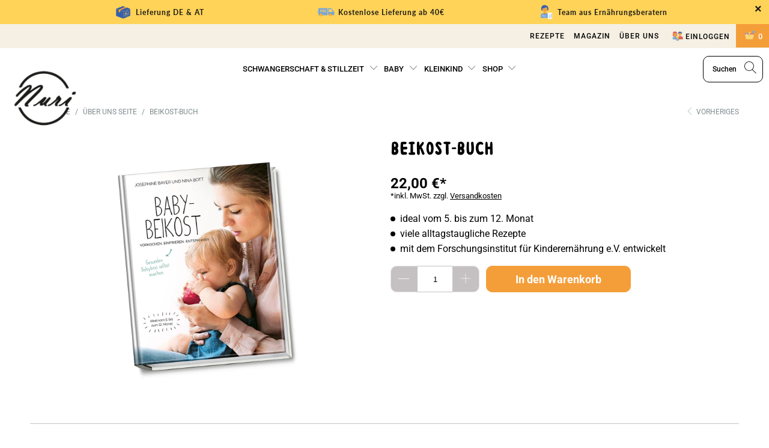

--- FILE ---
content_type: text/html; charset=utf-8
request_url: https://nuri-food.com/collections/uber-uns-seite/products/beikost-buch
body_size: 101365
content:
<!DOCTYPE html>
<html lang="de">
<head>
<!-- anti-flicker snippet (recommended)  -->
<style>
  /*.async-hide { opacity: 0 !important}*/
  
  /* 
  Inlined critical path. 
  Anything that produces layout shifts
  above the fold & during loading
  Should be placed in this style block. 
  */
  .sticky_nav {
  	position: fixed;
  }
  
  .top-bar, .main-nav {
    display: flex;
    justify-content: space-between;
  }
  
  .top-bar--right-menu {
  	display: flex;
  }
  
  .menu {
  	flex: 1 1 auto;
  }
  
  .shopify-section {
    width: 100%;
  }
 
  .section {
    max-width: 1200px;
    width: 95%;
    margin-left: auto;
    margin-right: auto;
  }
  
  .section.is-width-wide {
  	width: 100%;
    max-width: none;
  }
  
  .switchrow__cta-image {
  	max-width: 147px;
  }
</style>
<!-- Global site tag (gtag.js) - Google Ads: 10789956104 --> <script async src="https://www.googletagmanager.com/gtag/js?id=AW-10789956104"></script> <script> window.dataLayer = window.dataLayer || []; function gtag(){dataLayer.push(arguments);} gtag('js', new Date()); gtag('config', 'AW-10789956104'); </script>
<script>
  window.language={
    add_to_cart : "In den Warenkorb"
  }
</script>
<script>(function(a,s,y,n,c,h,i,d,e){s.className+=' '+y;h.start=1*new Date;
h.end=i=function(){s.className=s.className.replace(RegExp(' ?'+y),'')};
(a[n]=a[n]||[]).hide=h;setTimeout(function(){i();h.end=null},c);h.timeout=c;
})(window,document.documentElement,'async-hide','dataLayer',4000,
{'GTM-5W3QJ4F':true});</script>
  


    <meta charset="utf-8">
    <meta http-equiv="cleartype" content="on">
    <meta name="robots" content="index,follow">

    <!-- Mobile Specific Metas -->
    <meta name="HandheldFriendly" content="True">
    <meta name="MobileOptimized" content="320">
    <meta name="viewport" content="width=device-width,initial-scale=1">
    <meta name="theme-color" content="#ffffff">

    
    <title>
      Beikost-Buch - Nuri
    </title>

    <link rel="preconnect dns-prefetch" href="https://fonts.shopifycdn.com" />
    <link rel="preconnect dns-prefetch" href="https://cdn.shopify.com" />
    <link rel="preconnect dns-prefetch" href="https://v.shopify.com" />
    <link rel="preconnect dns-prefetch" href="https://cdn.shopifycloud.com" />

    

    <link rel="stylesheet" href="https://cdnjs.cloudflare.com/ajax/libs/fancybox/3.5.6/jquery.fancybox.css" media="none" onload="this.media = 'all'">
	
  	
  
    
       <style>
          /* Critical Path CSS Generated by Pegasaas Accelerator at https://pegasaas.com/ for https://iglo-und-friends.de/products/iglo-pommes-frites */
          button,input{font-family:inherit;font-size:100%;margin:0px}button,input{line-height:normal}button,input[type="submit"]{-webkit-appearance:button}input[type="checkbox"]{box-sizing:border-box;padding:0px}table{border-collapse:collapse;border-spacing:0px}body{margin:0px}.clearfix::after{visibility:hidden;display:block;content:'';clear:both;height:0px}*{box-sizing:border-box}@font-face{font-family:Lato;font-weight:400;font-style:normal;src:url(https://fonts.shopifycdn.com/lato/lato_n4.c86cddcf8b15d564761aaa71b6201ea326f3648b.woff2?h1=aWdsby11bmQtZnJpZW5kcy5kZQ&hmac=0f074538cd991a4c4965ea7d7d4a6d0fb0369e0f9d313a22e41dfd310f63e77e) format('woff2'),url(https://fonts.shopifycdn.com/lato/lato_n4.e0ee1e2c008a0f429542630edf70be01045ac5e9.woff?h1=aWdsby11bmQtZnJpZW5kcy5kZQ&hmac=6a270f6238da304325bad9b12a7097d3c156a3ee0a5a8817644b587daaaeeb03) format('woff')}@font-face{font-family:Lato;font-weight:700;font-style:normal;src:url(https://fonts.shopifycdn.com/lato/lato_n7.f0037142450bd729bdf6ba826f5fdcd80f2787ba.woff2?h1=aWdsby11bmQtZnJpZW5kcy5kZQ&hmac=256f07dd18ad27df4e443340cbcf67106a0f6f7b3d41d1281586f3e0d5ef2711) format('woff2'),url(https://fonts.shopifycdn.com/lato/lato_n7.50161a3d4f05d049b7407d86c5a8834e4d6e29bf.woff?h1=aWdsby11bmQtZnJpZW5kcy5kZQ&hmac=0d5ac7db51a37a37f717e7d98690a38d06ad4c325a147720e3d9a511b32c28ac) format('woff')}@font-face{font-family:Lato;font-weight:400;font-style:italic;src:url(https://fonts.shopifycdn.com/lato/lato_i4.7307831c0d06d264a76f2f7310f8a29d0507d6d0.woff2?h1=aWdsby11bmQtZnJpZW5kcy5kZQ&hmac=3cd397779ff2c30f9e499571c057d28585d8ac683888b8f234acd3cd5e0164b3) format('woff2'),url(https://fonts.shopifycdn.com/lato/lato_i4.fb695d0d68d5b174347edaf543726b1903b57796.woff?h1=aWdsby11bmQtZnJpZW5kcy5kZQ&hmac=ce013a11a65099026580444b5dfd91419e236e270413f4fe4ccff4a7158998c0) format('woff')}@font-face{font-family:Lato;font-weight:700;font-style:italic;src:url(https://fonts.shopifycdn.com/lato/lato_i7.86965a52f2ddabac45abc106c3d0cc22ac7b57bb.woff2?h1=aWdsby11bmQtZnJpZW5kcy5kZQ&hmac=c16c481f447f698f1b0a0fff35c22930f276a676cdc8f325f626c4f21b3fbaed) format('woff2'),url(https://fonts.shopifycdn.com/lato/lato_i7.34d7f5a12391e5532b516b8bb3974f4cc3ee25ae.woff?h1=aWdsby11bmQtZnJpZW5kcy5kZQ&hmac=e77e9c4a8e75e7ca41e6fa499fe3c01ffb1d4087e1a9b6658cabde89b5ac2f8a) format('woff')}@font-face{font-family:Lato;font-weight:400;font-style:normal;src:url(https://fonts.shopifycdn.com/lato/lato_n4.c86cddcf8b15d564761aaa71b6201ea326f3648b.woff2?h1=aWdsby11bmQtZnJpZW5kcy5kZQ&hmac=0f074538cd991a4c4965ea7d7d4a6d0fb0369e0f9d313a22e41dfd310f63e77e) format('woff2'),url(https://fonts.shopifycdn.com/lato/lato_n4.e0ee1e2c008a0f429542630edf70be01045ac5e9.woff?h1=aWdsby11bmQtZnJpZW5kcy5kZQ&hmac=6a270f6238da304325bad9b12a7097d3c156a3ee0a5a8817644b587daaaeeb03) format('woff')}@font-face{font-family:Lato;font-weight:700;font-style:normal;src:url(https://fonts.shopifycdn.com/lato/lato_n7.f0037142450bd729bdf6ba826f5fdcd80f2787ba.woff2?h1=aWdsby11bmQtZnJpZW5kcy5kZQ&hmac=256f07dd18ad27df4e443340cbcf67106a0f6f7b3d41d1281586f3e0d5ef2711) format('woff2'),url(https://fonts.shopifycdn.com/lato/lato_n7.50161a3d4f05d049b7407d86c5a8834e4d6e29bf.woff?h1=aWdsby11bmQtZnJpZW5kcy5kZQ&hmac=0d5ac7db51a37a37f717e7d98690a38d06ad4c325a147720e3d9a511b32c28ac) format('woff')}@font-face{font-family:Lato;font-weight:400;font-style:italic;src:url(https://fonts.shopifycdn.com/lato/lato_i4.7307831c0d06d264a76f2f7310f8a29d0507d6d0.woff2?h1=aWdsby11bmQtZnJpZW5kcy5kZQ&hmac=3cd397779ff2c30f9e499571c057d28585d8ac683888b8f234acd3cd5e0164b3) format('woff2'),url(https://fonts.shopifycdn.com/lato/lato_i4.fb695d0d68d5b174347edaf543726b1903b57796.woff?h1=aWdsby11bmQtZnJpZW5kcy5kZQ&hmac=ce013a11a65099026580444b5dfd91419e236e270413f4fe4ccff4a7158998c0) format('woff')}@font-face{font-family:Lato;font-weight:700;font-style:italic;src:url(https://fonts.shopifycdn.com/lato/lato_i7.86965a52f2ddabac45abc106c3d0cc22ac7b57bb.woff2?h1=aWdsby11bmQtZnJpZW5kcy5kZQ&hmac=c16c481f447f698f1b0a0fff35c22930f276a676cdc8f325f626c4f21b3fbaed) format('woff2'),url(https://fonts.shopifycdn.com/lato/lato_i7.34d7f5a12391e5532b516b8bb3974f4cc3ee25ae.woff?h1=aWdsby11bmQtZnJpZW5kcy5kZQ&hmac=e77e9c4a8e75e7ca41e6fa499fe3c01ffb1d4087e1a9b6658cabde89b5ac2f8a) format('woff')}@font-face{font-family:Lato;font-weight:700;font-style:normal;src:url(https://fonts.shopifycdn.com/lato/lato_n7.f0037142450bd729bdf6ba826f5fdcd80f2787ba.woff2?h1=aWdsby11bmQtZnJpZW5kcy5kZQ&hmac=256f07dd18ad27df4e443340cbcf67106a0f6f7b3d41d1281586f3e0d5ef2711) format('woff2'),url(https://fonts.shopifycdn.com/lato/lato_n7.50161a3d4f05d049b7407d86c5a8834e4d6e29bf.woff?h1=aWdsby11bmQtZnJpZW5kcy5kZQ&hmac=0d5ac7db51a37a37f717e7d98690a38d06ad4c325a147720e3d9a511b32c28ac) format('woff')}@font-face{font-family:Lato;font-weight:900;font-style:normal;src:url(https://fonts.shopifycdn.com/lato/lato_n9.233741140e0a0b9c15e757ca7bdbcf5c9de93622.woff2?h1=aWdsby11bmQtZnJpZW5kcy5kZQ&hmac=c87798514e3215e0acb3121fddb1bd431120dcdb1cd5276b45b0ad5bcf8bf438) format('woff2'),url(https://fonts.shopifycdn.com/lato/lato_n9.7df1fb8a939b9e4d16b64dc9612f9f29abaecaf8.woff?h1=aWdsby11bmQtZnJpZW5kcy5kZQ&hmac=984c5b81fd47a302e09e8c2c132079747334bbc4d9a294f87729dd3164afaa83) format('woff')}@font-face{font-family:Lato;font-weight:700;font-style:italic;src:url(https://fonts.shopifycdn.com/lato/lato_i7.86965a52f2ddabac45abc106c3d0cc22ac7b57bb.woff2?h1=aWdsby11bmQtZnJpZW5kcy5kZQ&hmac=c16c481f447f698f1b0a0fff35c22930f276a676cdc8f325f626c4f21b3fbaed) format('woff2'),url(https://fonts.shopifycdn.com/lato/lato_i7.34d7f5a12391e5532b516b8bb3974f4cc3ee25ae.woff?h1=aWdsby11bmQtZnJpZW5kcy5kZQ&hmac=e77e9c4a8e75e7ca41e6fa499fe3c01ffb1d4087e1a9b6658cabde89b5ac2f8a) format('woff')}@font-face{font-family:Lato;font-weight:900;font-style:italic;src:url(https://fonts.shopifycdn.com/lato/lato_i9.45398b8047a85ddfe50a99009ff3b28913d70127.woff2?h1=aWdsby11bmQtZnJpZW5kcy5kZQ&hmac=68fc37227864345de6487333879bbcac9d76c37fdb3aca64f6e86351009bad7a) format('woff2'),url(https://fonts.shopifycdn.com/lato/lato_i9.4ebda0fb78e16263c4d2d50c00c438a62f673ca6.woff?h1=aWdsby11bmQtZnJpZW5kcy5kZQ&hmac=c166a3679945eea1043cbae55b661dd20cd37af822de22c119ee33fe056e6d25) format('woff')}@font-face{font-family:Lato;font-weight:400;font-style:normal;src:url(https://fonts.shopifycdn.com/lato/lato_n4.c86cddcf8b15d564761aaa71b6201ea326f3648b.woff2?h1=aWdsby11bmQtZnJpZW5kcy5kZQ&hmac=0f074538cd991a4c4965ea7d7d4a6d0fb0369e0f9d313a22e41dfd310f63e77e) format('woff2'),url(https://fonts.shopifycdn.com/lato/lato_n4.e0ee1e2c008a0f429542630edf70be01045ac5e9.woff?h1=aWdsby11bmQtZnJpZW5kcy5kZQ&hmac=6a270f6238da304325bad9b12a7097d3c156a3ee0a5a8817644b587daaaeeb03) format('woff')}@font-face{font-family:Lato;font-weight:700;font-style:normal;src:url(https://fonts.shopifycdn.com/lato/lato_n7.f0037142450bd729bdf6ba826f5fdcd80f2787ba.woff2?h1=aWdsby11bmQtZnJpZW5kcy5kZQ&hmac=256f07dd18ad27df4e443340cbcf67106a0f6f7b3d41d1281586f3e0d5ef2711) format('woff2'),url(https://fonts.shopifycdn.com/lato/lato_n7.50161a3d4f05d049b7407d86c5a8834e4d6e29bf.woff?h1=aWdsby11bmQtZnJpZW5kcy5kZQ&hmac=0d5ac7db51a37a37f717e7d98690a38d06ad4c325a147720e3d9a511b32c28ac) format('woff')}@font-face{font-family:Lato;font-weight:400;font-style:italic;src:url(https://fonts.shopifycdn.com/lato/lato_i4.7307831c0d06d264a76f2f7310f8a29d0507d6d0.woff2?h1=aWdsby11bmQtZnJpZW5kcy5kZQ&hmac=3cd397779ff2c30f9e499571c057d28585d8ac683888b8f234acd3cd5e0164b3) format('woff2'),url(https://fonts.shopifycdn.com/lato/lato_i4.fb695d0d68d5b174347edaf543726b1903b57796.woff?h1=aWdsby11bmQtZnJpZW5kcy5kZQ&hmac=ce013a11a65099026580444b5dfd91419e236e270413f4fe4ccff4a7158998c0) format('woff')}@font-face{font-family:Lato;font-weight:700;font-style:italic;src:url(https://fonts.shopifycdn.com/lato/lato_i7.86965a52f2ddabac45abc106c3d0cc22ac7b57bb.woff2?h1=aWdsby11bmQtZnJpZW5kcy5kZQ&hmac=c16c481f447f698f1b0a0fff35c22930f276a676cdc8f325f626c4f21b3fbaed) format('woff2'),url(https://fonts.shopifycdn.com/lato/lato_i7.34d7f5a12391e5532b516b8bb3974f4cc3ee25ae.woff?h1=aWdsby11bmQtZnJpZW5kcy5kZQ&hmac=e77e9c4a8e75e7ca41e6fa499fe3c01ffb1d4087e1a9b6658cabde89b5ac2f8a) format('woff')}@font-face{font-family:Lato;font-weight:100;font-style:normal;src:url(https://fonts.shopifycdn.com/lato/lato_n1.e49f480ba5e9b0fa42a5317bc54131cafd9c40b7.woff2?h1=aWdsby11bmQtZnJpZW5kcy5kZQ&hmac=97de3dc1f82c407a3282d51b3e298366ebba5c76ee1c6e8c6e2b57351ed30894) format('woff2'),url(https://fonts.shopifycdn.com/lato/lato_n1.f54ae865ead23d25f6f16ac022ce6185dac59e69.woff?h1=aWdsby11bmQtZnJpZW5kcy5kZQ&hmac=0c0da5437d0e2da2e3e3129bd3498c2a69fb0988fe8f1671e62c82af6e5f78c7) format('woff')}@font-face{font-family:Lato;font-weight:100;font-style:italic;src:url(https://fonts.shopifycdn.com/lato/lato_i1.05d83819820a3ea8339443049f6c4a551481f9c6.woff2?h1=aWdsby11bmQtZnJpZW5kcy5kZQ&hmac=6c54cb4a622ce5418a34f543b301cf7617c62b47cfe7e4bad85770c883b1bd3d) format('woff2'),url(https://fonts.shopifycdn.com/lato/lato_i1.bae1aff2f7c450a62d15eb61ef9304e44eafe140.woff?h1=aWdsby11bmQtZnJpZW5kcy5kZQ&hmac=0eaedb3bb48811c9b62d6996be14ed94a7c75ccdf4c5eaab475f12f150302509) format('woff')}@font-face{font-family:Lato;font-weight:700;font-style:normal;src:url(https://fonts.shopifycdn.com/lato/lato_n7.f0037142450bd729bdf6ba826f5fdcd80f2787ba.woff2?h1=aWdsby11bmQtZnJpZW5kcy5kZQ&hmac=256f07dd18ad27df4e443340cbcf67106a0f6f7b3d41d1281586f3e0d5ef2711) format('woff2'),url(https://fonts.shopifycdn.com/lato/lato_n7.50161a3d4f05d049b7407d86c5a8834e4d6e29bf.woff?h1=aWdsby11bmQtZnJpZW5kcy5kZQ&hmac=0d5ac7db51a37a37f717e7d98690a38d06ad4c325a147720e3d9a511b32c28ac) format('woff')}@font-face{font-family:Lato;font-weight:900;font-style:normal;src:url(https://fonts.shopifycdn.com/lato/lato_n9.233741140e0a0b9c15e757ca7bdbcf5c9de93622.woff2?h1=aWdsby11bmQtZnJpZW5kcy5kZQ&hmac=c87798514e3215e0acb3121fddb1bd431120dcdb1cd5276b45b0ad5bcf8bf438) format('woff2'),url(https://fonts.shopifycdn.com/lato/lato_n9.7df1fb8a939b9e4d16b64dc9612f9f29abaecaf8.woff?h1=aWdsby11bmQtZnJpZW5kcy5kZQ&hmac=984c5b81fd47a302e09e8c2c132079747334bbc4d9a294f87729dd3164afaa83) format('woff')}@font-face{font-family:Lato;font-weight:700;font-style:italic;src:url(https://fonts.shopifycdn.com/lato/lato_i7.86965a52f2ddabac45abc106c3d0cc22ac7b57bb.woff2?h1=aWdsby11bmQtZnJpZW5kcy5kZQ&hmac=c16c481f447f698f1b0a0fff35c22930f276a676cdc8f325f626c4f21b3fbaed) format('woff2'),url(https://fonts.shopifycdn.com/lato/lato_i7.34d7f5a12391e5532b516b8bb3974f4cc3ee25ae.woff?h1=aWdsby11bmQtZnJpZW5kcy5kZQ&hmac=e77e9c4a8e75e7ca41e6fa499fe3c01ffb1d4087e1a9b6658cabde89b5ac2f8a) format('woff')}@font-face{font-family:Lato;font-weight:900;font-style:italic;src:url(https://fonts.shopifycdn.com/lato/lato_i9.45398b8047a85ddfe50a99009ff3b28913d70127.woff2?h1=aWdsby11bmQtZnJpZW5kcy5kZQ&hmac=68fc37227864345de6487333879bbcac9d76c37fdb3aca64f6e86351009bad7a) format('woff2'),url(https://fonts.shopifycdn.com/lato/lato_i9.4ebda0fb78e16263c4d2d50c00c438a62f673ca6.woff?h1=aWdsby11bmQtZnJpZW5kcy5kZQ&hmac=c166a3679945eea1043cbae55b661dd20cd37af822de22c119ee33fe056e6d25) format('woff')}body{font-family:Lato,sans-serif;font-weight:400;font-style:normal;font-size:16px;text-transform:none;color:rgb(0,0,0);line-height:1.6em;overflow:auto;background-color:rgb(255,255,255)}img[data-sizes="100vw"]{display:block;width:100%;margin-left:auto;margin-right:auto}.image__container{display:block;margin-left:auto;margin-right:auto}.logo,.header__logo{font-family:Lato,sans-serif;font-weight:400;font-style:normal;font-size:20px;text-transform:uppercase;line-height:1.2em}h1{font-family:Lato,sans-serif;font-style:normal;text-transform:uppercase;line-height:1.5;color:rgb(0,0,0);display:block;letter-spacing:1px;text-rendering:optimizelegibility;font-size:22px;margin:0px auto 15px;clear:both;font-weight:700;padding-top:4px}h2,h2.title{font-family:Lato,sans-serif;font-weight:700;font-style:normal;text-transform:uppercase;line-height:1.5;color:rgb(0,0,0);display:block;letter-spacing:1px;text-rendering:optimizelegibility;font-size:19px;margin-bottom:0.75em}h3{font-family:Lato,sans-serif;font-weight:700;font-style:normal;text-transform:uppercase;line-height:1.5;color:rgb(0,0,0);display:block;letter-spacing:1px;text-rendering:optimizelegibility;font-size:18px;margin:0px auto 15px 0px}.h4{font-family:Lato,sans-serif;font-weight:700;font-style:normal;text-transform:uppercase;line-height:1.5;color:rgb(0,0,0);display:block;letter-spacing:1px;text-rendering:optimizelegibility;font-size:15px;margin:0px 0px 0.5em;padding:7px 0px}h6{font-family:Lato,sans-serif;font-weight:700;font-style:normal;text-transform:uppercase;line-height:1.5;color:rgb(0,0,0);display:block;text-rendering:optimizelegibility;font-size:13px;letter-spacing:0px;margin:0px 0px 0.5em;padding:7px 0px}.empty_cart,.promo-banner,.title{font-family:Lato,sans-serif;font-weight:700;font-style:normal;text-transform:uppercase;line-height:1.5;color:rgb(0,0,0);display:block;letter-spacing:1px;text-rendering:optimizelegibility;font-size:22px}.promo-banner{text-transform:none}p{margin:0px 0px 15px;font-style:normal;line-height:1.6em}p img{margin:0px}b,strong{font-weight:bold}.feature_divider{width:100%;margin-bottom:20px;display:block;border-width:0px 0px 1px;border-color:rgb(140,139,139);border-bottom-style:solid}@media only screen and (max-width:798px){.feature_divider{margin-bottom:10px}}a,a:visited,a span{color:rgb(127,140,141);text-decoration:none;position:relative}ul{margin-bottom:20px}ul ul{margin:4px 0px 5px 30px}ul ul li{margin-bottom:6px}ul li{margin-bottom:12px}ul{list-style:disc outside}.header{z-index:1000;width:100%;top:0px}.header a,.header a:visited,.header a span{color:rgb(0,0,0);text-shadow:none}#header.mobile_nav-fixed--true{position:fixed;z-index:1001;width:100%;top:0px;left:0px}#header{display:none}#header .top-bar{text-align:center}#header .top-bar a.mobile_nav{z-index:1}#header .top-bar > a,#header .top-bar > a:visited{display:block;font-size:25px;outline:rgb(0,0,0)}#header .top-bar a span{color:rgb(0,0,0);display:inline-block;padding-left:4px;position:relative}#header .top-bar a.icon-cart::before{font-size:18px !important}.menu .vertical-menu li{position:relative}.vertical-menu{display:inline}.menu .vertical-menu_submenu{position:absolute;left:0px;top:100%;padding-left:0px;margin:0px;visibility:hidden;opacity:0;text-align:left;width:270px}.menu .vertical-menu_submenu{background-color:rgb(255,255,255);background-position:initial initial;background-repeat:initial initial}.menu .vertical-menu_submenu li{padding:0px 20px;display:block}.menu .vertical-menu_submenu li a{display:block;font-size:14px;letter-spacing:1px}@media only screen and (max-width:798px){.menu .vertical-menu_submenu li a{font-size:12px}}.mobile_nav div{width:30px;height:40px;position:relative;float:left;margin:0px 8px 0px 5px}.mobile_nav div span{width:100%;background-color:rgb(0,0,0);border-top-left-radius:9px;border-top-right-radius:9px;border-bottom-right-radius:9px;border-bottom-left-radius:9px;opacity:1;left:0px;display:block !important;position:absolute !important;height:1px !important;padding:0px !important;background-position:initial initial;background-repeat:initial initial}.mobile_nav div span:nth-child(1){top:10px}.mobile_nav div span:nth-child(2),.mobile_nav div span:nth-child(3){top:20px}.mobile_nav div span:nth-child(4){top:30px}#mobile_menu{margin:10px 20px}#mobile_menu .sublink ul{display:none;margin-left:0px;padding-left:10px}#mobile_menu li{display:block;padding-right:0px}#mobile_menu li a span.icon-down-arrow{padding:0px 15px !important}.cart-container{float:right}.top-bar{background-color:rgb(253,250,242)}.top-bar .top-bar--right{margin-left:auto;height:54px}.top-bar .top-bar--right .icon-search{height:100%;z-index:10;position:relative;padding-right:10px;padding-left:10px}.top-bar .top-bar--right .icon-search::before{margin-left:0px;font-size:18px}.top-bar .top-bar--right .cart-container{display:inline-block}.main-nav,.dropdown{clear:both}.main-nav,.dropdown{background-color:rgb(255,255,255);background-position:initial initial;background-repeat:initial initial}.main-nav{padding:10px 20px;position:relative}.main-nav .nav{position:relative}.main-nav .nav--combined .menu li:last-child{padding-right:0px}.menu{display:block;border:none;padding:0px;margin:0px}.menu li{margin:0px;border:0px;display:inline-block}.menu-position--inline .header__logo{width:100%}.header__logo{width:auto;line-height:1;margin-left:20px;margin-right:20px}.header__logo a{display:inline-block}.header__logo img{width:100%;display:inline-block;color:rgb(255,255,255)}.logo-position--left .header__logo{padding-right:20px;margin-right:0px;margin-left:0px}.cart-container .mini_cart{width:70px;max-width:55px;white-space:nowrap}@media only screen and (max-width:480px){.cart-container .mini_cart{width:55px;max-width:55px}}.search-container{width:100%;max-width:150px;padding-left:20px}.search-container .search-link{display:none}.search-container input{z-index:29}.menu a,.menu a:visited,#header span.menu_title,.menu a span,.mini_cart span{font-family:Lato,sans-serif;font-weight:400;font-style:normal;font-size:14px;text-transform:uppercase;color:rgb(0,0,0);padding-top:12px;padding-bottom:12px;position:relative;display:block;letter-spacing:0px;text-rendering:optimizelegibility;outline:rgb(0,0,0)}@media only screen and (max-width:1380px){.menu a,.menu a:visited,#header span.menu_title,.menu a span{font-size:16px}}.feature_image .main-nav a,.feature_image .main-nav a span:not(.header__logo-text){color:rgb(217,217,217)}#header span.menu_title,.menu a span,.mini_cart span{padding-left:5px;padding-right:5px}#header span.menu_title{height:40px;line-height:20px;margin-top:-2px}.menu li{position:relative;vertical-align:top;padding-right:10px}.feature_image .header .menu a,.feature_image .header .menu a:visited,.feature_image .header .menu a span{color:rgb(217,217,217)}.menu a span{display:inline;vertical-align:top}.top-bar a,.top-bar a:visited,.top-bar a span,a.mini_cart,a.mini_cart span,.feature_image .header .top-bar .menu a,.feature_image .header .top-bar .menu a span{color:rgb(0,0,0);font-size:12px;letter-spacing:1px}.top-bar li{padding-left:10px;padding-right:10px}.top-bar .menu a{height:40px;line-height:40px;padding:0px}.mini_cart{float:right;text-align:center;background-color:#F49E3A;padding-left:5px;padding-right:5px;margin-left:5px;z-index:2001}@media only screen and (min-width:799px){.mini_cart{padding-left:15px;padding-right:15px}}@media only screen and (max-width:798px){.mini_cart{right:0px}}.top-bar a.mini_cart span{padding-top:4px;padding-bottom:0px;line-height:37px}@media only screen and (max-width:1024px){.top-bar a.mini_cart span{line-height:45px;padding-top:9px}}.cart_content__continue-shopping{display:none}.mini_cart span{display:inline-block}.product-quantity-box .product-plus{border-top-right-radius:10px;border-bottom-right-radius:10px}.product-quantity-box .product-minus{border-top-left-radius:10px;border-bottom-left-radius:10px}.cart_content{top:40px;right:0px;position:absolute;z-index:2000;background-color:rgb(255,255,255);font-family:Lato,sans-serif;font-weight:400;font-style:normal;text-transform:none;color:rgb(0,0,0);border-width:0px 0px 1px 1px;border-bottom-style:solid;border-left-style:solid;border-bottom-color:rgb(197,193,194);border-left-color:rgb(197,193,194);width:100%}div.cart_content form{margin:15px 0px 0px;padding:0px}.cart_discounts{line-height:1}.cart_content .cart_subtotal{text-align:left;font-weight:bold}.cart_content a,.cart_content a:visited{color:rgb(0,0,0) !important}.cart_content ul{list-style:none;margin:0px;padding:15px 20px}.cart_content ul li{padding-left:0px;padding-right:0px}.cart_content ul li{list-style:none;clear:both}.cart_content .action_button{width:100%}.mini_cart,.top-bar [class^="icon-"]::before,.top-bar [class*=" icon-"]::before{font-size:15px;margin-right:0px;vertical-align:middle}.dropdown_container{clear:both;width:100%;display:none;position:absolute;bottom:0px;left:0px}@media only screen and (max-width:798px){.dropdown_container{position:relative}}.dropdown{position:absolute;width:100%;z-index:1000}.dropdown_content{display:table;width:100%;margin:0px auto}.dropdown_content a{font-size:14px;letter-spacing:1px}.dropdown_narrow{width:60%}.dropdown_column{display:table-cell;padding:15px 20px 30px;width:16.666%;vertical-align:top}.dropdown_column ul{margin:0px;padding:0px}.dropdown_column ul.dropdown_item{text-align:center}.dropdown_column li{display:block}.dropdown_column li a{padding-bottom:0px;text-transform:none}.dropdown_row{display:table-row}*::-webkit-input-placeholder{color:rgb(136,136,136)}div.breadcrumb-collection{margin:20px 0px}div.breadcrumb-collection.breadcrumb-collection--product{margin:0px}@media only screen and (max-width:798px){div.breadcrumb-collection{text-align:center}}.breadcrumb_text{margin-top:0px;text-transform:uppercase;font-size:12px;margin-bottom:0px}@media only screen and (max-width:798px){.breadcrumb_text{margin-top:0px}}.breadcrumb_text .breadcrumb-divider{color:rgb(127,140,141);margin:0px 5px}.section img,.logo img,.footer img,.column img,.columns img{max-width:100%;height:auto}button,input[type="submit"],.action_button,input.action_button[type="submit"]{background-color:#F49E3A;color:rgb(255,255,255);border:1px solid #F49E3A;padding:0px 20px;text-align:center;min-height:44px;height:40px;line-height:1.2;vertical-align:top;font-family:Lato,sans-serif;font-weight:bold;font-style:normal;font-size:18px;text-transform:none;letter-spacing:0px;-webkit-appearance:none;background-position:initial initial;background-repeat:initial initial}button,input[type="submit"],.action_button,input.action_button[type="submit"]{border-top-left-radius:16px;border-top-right-radius:16px;border-bottom-right-radius:16px;border-bottom-left-radius:16px}.add_to_cart{width:100%;margin-bottom:0px}input[type="submit"],input.action_button[type="submit"],button.action_button{display:inline-block}input[type="submit"],input.action_button[type="submit"],button.action_button{border-top-left-radius:10px;border-top-right-radius:10px;border-bottom-right-radius:10px;border-bottom-left-radius:10px}button.add_to_cart{position:relative}button.add_to_cart .text{display:block;width:100%}button .checkmark{position:absolute;top:0px;left:0px;bottom:0px;right:0px;margin:auto}button .checkmark path{stroke-dasharray:19.79px,19.79px;stroke-dashoffset:19.79px;stroke:#ffffff;opacity:0}@media not all,not all{button .checkmark path{stroke-dashoffset:0px;opacity:0}}.shopify-product-form{margin-bottom:0px}.add_to_cart.action_button{min-height:44px;margin-bottom:0px;height:100%}.smart-payment-button--false{margin-bottom:20px}.product-quantity-box.purchase-details__quantity{margin-right:5px;width:calc(40% - 12px)}@media only screen and (max-width:798px){.product-quantity-box.purchase-details__quantity{width:130px}.purchase-details__buttons{margin-left:0px}}@media only screen and (max-width:480px){.product-quantity-box.purchase-details__quantity input.quantity{padding-left:8px;padding-right:8px}.product-quantity-box .product-plus,.product-quantity-box .product-minus{width:30px}}.product-quantity-box.purchase-details__quantity input.quantity{padding-top:11px;padding-bottom:11px;line-height:1.4;min-height:44px;margin-bottom:0px;width:calc(100% - 88px);color:rgb(0,0,0)}.purchase-details__buttons{margin-left:6px}@media only screen and (max-width:798px){.purchase-details__buttons{margin-top:20px;margin-left:12px}}@media only screen and (max-width:480px){.purchase-details__buttons{margin-top:12px;margin-left:0px}}ul.tabs{display:block;margin:25px 0px;border-bottom-style:solid;border-bottom-width:1px;border-bottom-color:rgb(197,193,194);border-top-width:0px;list-style:none outside;text-transform:uppercase;padding-left:0px}ul.tabs li{display:block;width:auto;height:30px;padding:0px;float:left;margin-bottom:0px;border:0px;list-style:none outside;margin-left:0px}ul.tabs li a{display:block;text-decoration:none;width:auto;height:29px;line-height:30px;margin-right:60px;font-size:18px;outline:none;color:rgb(0,0,0);text-transform:none}@media (max-width:960px){ul.tabs li a{margin-right:30px}}@media only screen and (max-width:798px){ul.tabs li a{font-size:15px}}@media only screen and (max-width:480px){ul.tabs li a{margin-right:20px}}ul.tabs li a.active{background-color:rgb(255,255,255);border-bottom-style:solid;border-bottom-width:3px;border-bottom-color:rgb(140,139,139);height:31px;position:relative;border-right-width:1px;color:rgb(0,0,0);font-weight:800}ul.tabs li:last-child a{margin:0px}ul.tabs-content{margin:0px;display:block;border:0px;padding-left:0px}ul.tabs-content > li{display:none;border:0px}ul.tabs-content > li.active{display:block;border:0px;padding-left:0px}button{border:none;-webkit-appearance:none}ul.tabs::before,ul.tabs::after{content:' ';display:block;overflow:hidden;visibility:hidden;width:0px;height:0px}ul.tabs::after{clear:both}ul.tabs{zoom:1}form{margin-bottom:20px}input[type="text"],input[type="email"],input[type="number"]{display:block;width:100%;height:44px;min-height:44px;padding:0px 10px;margin:0px 0px 15px;border:1px solid rgb(197,193,194);outline:none;background-color:rgb(255,255,255);color:rgb(95,106,125);font-style:normal;font-variant:normal;font-weight:normal;font-size:13px;line-height:normal;font-family:HelveticaNeue-Light,'Helvetica Neue Light','Helvetica Neue',Helvetica,Arial,sans-serif;-webkit-appearance:none;text-rendering:optimizelegibility;background-position:initial initial;background-repeat:initial initial}input[type="text"],input[type="email"],input[type="number"]{border-top-left-radius:10px;border-top-right-radius:10px;border-bottom-right-radius:10px;border-bottom-left-radius:10px}@media only screen and (max-width:480px){input[type="text"],input[type="email"],input[type="number"]{font-size:16px}}input[type="number"]::-webkit-outer-spin-button,input[type="number"]::-webkit-inner-spin-button{margin:0px;-webkit-appearance:none}label{display:block;font-weight:bold;font-size:13px;text-align:left;margin-bottom:5px;text-transform:none}input[type="checkbox"]{display:inline}label span{font-weight:bold;font-size:13px;color:rgb(68,68,68)}input.sign_up[type="submit"]{margin-left:5px;display:inline-block}input.contact_email[type="email"]{width:320px;display:inline-block;float:left}.contact-form label{margin-bottom:12px}input.quantity{width:48px;display:inline;margin-bottom:0px;padding:8px 5px}ul.cart_items{padding-top:0px;padding-bottom:0px}.empty_cart{text-align:center;font-size:18px;padding:40px 0px 25px;color:inherit}@media only screen and (max-width:798px){}.vendor{margin-bottom:6px;font-size:22px}.vendor a{color:rgb(0,0,0)}p.vendor{margin-bottom:0px}.product_section .description{margin-bottom:15px}.modal_price{padding-bottom:8px;display:block}.sale_banner_product,.new_banner_product{font-family:Lato,sans-serif;font-weight:400;font-style:normal;text-transform:uppercase;letter-spacing:0px;padding:8px 20px;text-align:center;color:rgb(255,255,255);margin-bottom:13px;display:inline-block;font-size:15px;white-space:nowrap}.sale_banner_product,.new_banner_product{border-top-left-radius:50%;border-top-right-radius:50%;border-bottom-right-radius:50%;border-bottom-left-radius:50%;width:70px;height:70px;line-height:70px;padding:0px}@media only screen and (max-width:798px){.sale_banner_product,.new_banner_product{top:5px;right:5px;width:50px;height:50px;line-height:50px}}.sale_banner_product{background-color:rgb(227,5,20);background-position:initial initial;background-repeat:initial initial}.new_banner_product{background-color:rgb(3,161,150);background-position:initial initial;background-repeat:initial initial}.product-quantity-box .product-plus,.product-quantity-box .product-minus{border:1px solid rgb(226,226,226);color:rgb(255,255,255)}.product-quantity-box label{margin-bottom:0.5em}.product-quantity-box{margin-right:0px}.product-quantity-box label{text-align:left}.product-quantity-box .quantity{text-align:center;padding:6px 15px;width:38%;height:44px;border-top-left-radius:0px;border-top-right-radius:0px;border-bottom-right-radius:0px;border-bottom-left-radius:0px;-webkit-appearance:none;float:left}@media only screen and (max-width:798px){.product-quantity-box .quantity{width:calc(100% - 88px)}}.product-quantity-box .product-plus,.product-quantity-box .product-minus{background-color:rgb(197,193,194);font-weight:300;position:relative;height:44px;display:block;width:44px;text-align:center;float:left;background-position:initial initial;background-repeat:initial initial}@media only screen and (max-width:798px){.product-quantity-box .product-plus,.product-quantity-box .product-minus{margin:0px}}.product-quantity-box .product-plus{border-left-width:0px;font-size:16px;line-height:44px}.product-quantity-box .product-minus{border-right-width:0px;line-height:44px;font-size:18px}.product_section .product_form,.product_section .contact-form{max-width:400px}@media only screen and (max-width:798px){.product_section .product_form,.product_section .contact-form{max-width:100%}}.has-sidebar-option,.section--has-sidebar-option{width:100%}@media only screen and (max-width:798px){.has-sidebar-option{width:100% !important}}.newsletter{margin:0px auto;max-width:640px}.input-row{margin-left:-5px;margin-right:-5px;width:100%}@media only screen and (max-width:798px){.input-row{margin-left:0px;margin-right:0px}}.input-row input{max-height:40px}@media only screen and (max-width:1024px){.input-row input{margin:5px 0px}}.input-row input.sign_up{display:inline-block;max-height:40px}@media only screen and (max-width:798px){.input-row input.sign_up{width:100%}}.newsletter_section{background-color:rgb(250,242,220);color:rgb(23,25,25)}.newsletter_section h2{margin-top:0px;color:rgb(23,25,25)}.section_form{padding:10px 20px}.section_form input[type="email"]{border:0px}.section_form .newsletter-text + .newsletter{margin-top:15px}.newsletter_section .newsletter-text p{margin-bottom:0px}.newsletter_section .newsletter{display:inline-block;width:450px;padding-top:0px !important}@media only screen and (max-width:480px){.newsletter_section .newsletter{width:100%;max-width:100%}}@media only screen and (max-width:480px){.newsletter_section .newsletter{width:100%}}table:not(#customer-orders):not(#order-details) td{padding:10px;border-right-width:1px;border-right-style:solid;border-right-color:rgb(220,220,220)}table:not(#customer-orders):not(#order-details) td:first-child{border-left-width:1px;border-left-style:solid;border-left-color:rgb(220,220,220)}table:not(#customer-orders):not(#order-details) tr{border-bottom-width:1px;border-bottom-style:solid;border-bottom-color:rgb(220,220,220)}table:not(#customer-orders):not(#order-details) tr:first-child{border-top-width:1px;border-top-style:solid;border-top-color:rgb(220,220,220)}.hidden{display:none}.right{float:right;position:relative}.left{float:left}.center{text-align:center}.text-align--center{text-align:center}.text-align--left{text-align:left}.visuallyhidden{overflow:hidden;clip:rect(0px 0px 0px 0px);height:1px;width:1px;margin:-1px;padding:0px;border:0px;position:absolute !important}div.hidden{display:none}.mobile-search{display:none;position:absolute;top:0px;left:0px;z-index:999999;width:100%;background-color:rgba(0,0,0,0.8);background-position:initial initial;background-repeat:initial initial}.mobile-search form{background-color:white;margin:0px;padding:10px 20px 0px;position:relative;min-height:70vh;width:100%}.mobile-search input#q{font-family:Lato,sans-serif;font-weight:400;font-style:normal;font-size:16px;padding-left:40px;padding-right:20px;border-width:0px 0px 1px;border-bottom-style:solid;border-bottom-color:rgb(197,193,194)}.mobile-search .icon-search{left:20px;top:22px;width:30px;position:absolute;z-index:1000;color:rgb(0,0,0);font-size:20px}.mobile-search .icon-cross{position:absolute;right:20px;top:22px}.dropdown .header_search_form .search-terms{height:50px;min-height:50px}.primary_logo{display:block}.secondary_logo{display:none}header.feature_image.secondary_logo--true img.primary_logo,header.feature_image.secondary_logo--true img.secondary_logo{display:none}.sale_banner_product{border-top-left-radius:50%;border-top-right-radius:50%;border-bottom-right-radius:50%;border-bottom-left-radius:50%;width:auto;height:auto;padding:5px 10px;position:relative;top:10px;left:10px;white-space:nowrap;right:auto}.sale_banner_product{left:0px;margin-bottom:20px}@media only screen and (max-width:798px){.product__images{position:relative}}.sale{color:rgb(227,5,20)}a.secondary_button{display:block;padding:15px 0px;text-align:center;border-top-style:solid;border-top-width:1px;border-top-color:rgb(197,193,194);border-bottom-style:solid;border-bottom-width:1px;border-bottom-color:rgb(197,193,194);margin:10px 0px;font-family:Lato,sans-serif;font-weight:400;font-style:normal;font-size:14px;text-transform:uppercase;letter-spacing:0px;color:rgb(127,140,141);-webkit-appearance:none}a.secondary_button:visited{color:rgb(127,140,141)}span.current_price .money{font-size:24px;font-weight:bolder;color:rgb(227,5,20)}span.was_price{font-size:24px}@media only screen and (min-width:799px){.product_section span.was_price{font-size:18px}}.variant-unit-price{font-size:13px}.size_chart{float:right;padding-top:5px}.was_price{text-decoration:line-through;color:rgb(140,139,139);text-shadow:none;font-weight:normal}.cart_savings{text-align:left}.savings{font-size:16px;display:block}.modal_price{font-size:20px;margin-bottom:10px}.product_section .modal_price .price__container,.quick-shop__text-wrap .modal_price .price__container,.quick-shop__text-wrap .modal_price .sold-out__container{display:inline-block}.product_section .modal_price .price__container--display-price-true.has-margin-right,.quick-shop__text-wrap .modal_price .price__container--display-price-true.has-margin-right{margin-right:5px}.meta{font-size:13px}#contact_form .action_button{display:block;padding-left:40px;padding-right:40px}@media only screen and (max-width:798px){#contact_form .action_button{width:100%}}#contact_form .action_button.sign_up{display:inline-block;width:120px;padding-left:0px;padding-right:0px;float:none}.toggle span{color:rgb(140,139,139);font-weight:bold;font-family:'Helvetica Neue',Helvetica,Arial,sans-serif;font-size:smaller;float:right;display:none}.product_section .product_form{opacity:0}@media only screen and (max-width:798px){.has-sidebar-option{width:100% !important}}.footer{padding:20px 0px;font-size:13px;border-top-style:solid;border-top-width:1px;border-top-color:rgb(255,255,255);background-color:rgb(253,250,242);color:rgb(0,0,0);background-position:50% 50%}.footer-text .toggle_content{padding-top:15px}.no-footer-title.footer-text .toggle_content{padding-top:0px}@media only screen and (max-width:798px){.no-footer-title.footer-text .toggle_content{display:block;padding-top:20px}}img.footer-logo{width:75%;max-width:250px;margin-bottom:10px;display:inline-block}@media only screen and (max-width:798px){img.footer-logo{margin:0px 25% 25px;max-width:50% !important}}.footer .footer-menu-wrap h6{margin:0px;padding:0px 0px 5px;color:rgb(0,0,0);font-size:18px}@media only screen and (max-width:798px){.footer .footer-menu-wrap h6{border-top-width:1px;border-top-style:solid;border-top-color:rgb(255,255,255);margin-bottom:5px;padding:10px 0px 5px}}.footer .footer-menu-wrap h6 > span{display:none}@media only screen and (max-width:798px){.footer .footer-menu-wrap h6 > span{display:inline-block}}@media only screen and (min-width:799px){.footer .toggle_content{display:block !important}}.footer a,.footer a:visited{color:rgb(0,0,0);font-size:13px}.footer ul{list-style:none;margin:0px;padding:15px 0px 0px}.footer ul li{margin-bottom:1em;line-height:1.1}.footer-menu-wrap{text-align:left;padding-top:20px}.newsletter form{margin-bottom:0px}.footer_credits{margin-top:10px;border-top-width:1px;border-top-style:solid;border-top-color:rgb(255,255,255)}.payment_methods{margin:10px 0px 6px;padding-top:10px}@media only screen and (min-width:799px){.payment_methods{float:right;text-align:right}}.payment_methods svg{padding-right:4px;height:30px;width:48px}.payment_methods svg:last-of-type{padding-right:0px}.credits{text-align:left;padding-top:20px}@media only screen and (min-width:799px){.credits{float:left}}@media only screen and (max-width:798px){.footer-menu-wrap h6{padding-top:8px;border-top-width:1px;border-top-style:solid;border-top-color:rgb(0,0,0);margin-top:0px}.footer-menu-wrap h6 span,#mobile_menu .sublink span{display:inline-block}.footer-menu-wrap .columns > ul{display:none;padding-left:20px}.footer-menu-wrap .columns > ul li{line-height:1.7}.toggle_content{display:none;padding:0px 20px}}@media only screen and (min-width:799px){.footer-menu-wrap .columns > ul{display:block !important}}.promo-banner{background-color:rgb(250,242,220);text-align:center;color:rgb(21,21,21);font-size:12px;position:relative;width:100%;height:0px;line-height:0;z-index:5000;top:0px;overflow:hidden}.promo-banner .promo-banner__content{margin:0px auto;padding:0px 1.5rem}@media only screen and (max-width:798px){.promo-banner .promo-banner__content{font-size:12px;max-height:50px}}.promo-banner .promo-banner__close{position:absolute;top:0px;right:0px;display:block;overflow:visible;width:35px;height:35px;margin:0px;padding:0px;text-decoration:none;color:rgb(21,21,21);border:0px;outline:rgb(0,0,0);background-color:transparent;z-index:1000;background-position:initial initial;background-repeat:initial initial}.promo-banner .promo-banner__close::before{font-size:20px;line-height:30px;position:absolute;top:0px;left:0px;display:block;width:35px;content:'\xD7';text-align:center;font-family:Arial,'Helvetica CY','Nimbus Sans L',sans-serif !important}@media screen and (max-width:798px){.promo-banner .promo-banner__close::before{top:0px}}.top-bar{padding-top:0px;position:relative}@media only screen and (max-width:480px){.top-bar{padding-top:0px}}@media only screen and (max-width:1024px){.main-nav__wrapper{display:none}.header{display:none}#header{display:block}}@media only screen and (max-width:1024px){#pagecontent{display:block;margin-top:90px}}.product_gallery{margin-bottom:25px;position:relative;opacity:0}@media only screen and (max-width:798px){.product_gallery{margin-bottom:30px}}@media only screen and (max-width:480px){.product_gallery{margin-bottom:0px;padding-bottom:30px}}.product_gallery .gallery-cell{width:100%;display:block;margin-right:10px;position:relative}.product_gallery img{background-color:rgb(255,255,255)}.product_gallery_nav{text-align:center;margin-bottom:30px}.js-quick-shop{display:none}.quick-shop .container{max-width:100%;text-align:left;margin:0px auto;padding:0px;color:rgb(43,46,56)}.quick-shop .container .new_banner_product:empty,.quick-shop .container .sale_banner_product:empty{display:none}.quick-shop .product_gallery{opacity:0}.product-item-only{display:none}.slider-gallery{margin:0px auto 40px}@media only screen and (max-width:959px){#contact_form input.sign_up[type="submit"]{margin-left:0px;margin-bottom:1.5em;width:100%}input.contact_email[type="email"]{width:100%}.newsletter .input-row input{margin:5px 0px}input.sign_up{margin:0px}}@media only screen and (max-width:959px) and (min-width:799px){.nav a,.nav a:visited{font-size:12px}.menu a,.menu a:visited{font-size:16px}.menu li,#header span.menu_title,.menu a span{padding-left:2px;padding-right:2px}.top-bar .menu li{padding-left:5px;padding-right:5px}}@media only screen and (max-width:798px){.payment_methods{text-align:center;float:none;display:block}.credits{float:none;display:block;text-align:center}.toggle span{display:block}.sign_up,input[type="submit"],input.action_button[type="submit"]{margin-left:0px;width:100%;outline:rgb(0,0,0)}table tr td{padding:2px}input.action_button{margin-bottom:1em !important}}@media only screen and (min-width:1381px){.mobile-search{display:none !important}}@media only screen and (max-width:1380px){.is-hidden-mobile-menu{display:none !important}#header .top-bar a.mobile_logo{margin:auto;position:absolute;top:0px;left:0px;bottom:0px;right:0px;font-size:18px;line-height:34px;z-index:5;width:33%;height:auto;color:rgb(255,255,255)}#header a.mobile_logo img{width:auto;max-width:150px;max-height:30px}}@media only screen and (max-width:480px){h1,h2,h3,h6,.empty_cart{font-size:110%;line-height:1.5em}h1,h2{padding:0px}}@media only screen and (max-device-width:1024px) and (min-device-width:320px){}@font-face{font-family:turbo;src:url(//cdn.shopify.com/s/files/1/0532/1746/0414/t/14/assets/turbo.eot?v=4873489274072575448) format('embedded-opentype'),url(//cdn.shopify.com/s/files/1/0532/1746/0414/t/14/assets/turbo.woff?v=15096657723668424478) format('woff'),url(//cdn.shopify.com/s/files/1/0532/1746/0414/t/14/assets/turbo.ttf?v=7748190997449671095) format('truetype'),url(//cdn.shopify.com/s/files/1/0532/1746/0414/t/14/assets/turbo.svg?v=17336635846610971132) format('svg');font-weight:normal;font-style:normal}[class^="icon-"]::before,[class*=" icon-"]::before{font-family:turbo;font-style:normal;font-weight:normal;speak:none;display:inline-block;text-decoration:inherit;width:1em;margin-right:0.2em;text-align:center;font-variant:normal;text-transform:none;line-height:1em;margin-left:0.15em}.icon-cart::before{content:'\E902'}.icon-cross::before{content:'\E904'}.icon-down-arrow::before{content:'\E905'}.icon-left-arrow::before{content:'\E90B'}.icon-plus::before{content:'\E911'}.icon-minus::before{content:'\E90E'}.icon-pinterest::before{content:'\E907'}.icon-instagram::before{content:'\E910'}.icon-search::before{content:'\E914'}.icon-youtube::before{content:'\E915'}.icon-user::before{content:'\E918'}.icon-facebook::before{content:'\EA90'}span.icon-down-arrow{padding:0px !important;font-size:12px !important}form.search__form,.search__form input{padding-top:0px;margin-bottom:0px;position:relative;-webkit-appearance:none;border-top-left-radius:0px;border-top-right-radius:0px;border-bottom-right-radius:0px;border-bottom-left-radius:0px}.search__form input{font-family:Lato,sans-serif;font-weight:400;font-style:normal;font-size:12px;letter-spacing:0px;color:rgb(0,0,0);background-color:transparent;padding-right:35px;border-color:rgb(0,0,0)}.search__form input{border-top-left-radius:10px;border-top-right-radius:10px;border-bottom-right-radius:10px;border-bottom-left-radius:10px;padding-left:15px}.feature_image .search__form input{color:rgb(217,217,217);border-color:rgb(217,217,217)}.feature_image .search__form input::-webkit-input-placeholder{color:rgb(217,217,217)}.feature_image .search-submit{color:rgb(217,217,217)}.header_search_form{width:60%;margin:0px auto 30px;padding:30px 0px 0px;position:relative;border-bottom-style:solid;border-bottom-width:1px;border-bottom-color:rgb(0,0,0)}@media only screen and (max-width:480px){.header_search_form{width:90%;margin:30px auto;padding:0px}}.header_search_form input{background-color:transparent;font-family:Lato,sans-serif;font-weight:400;font-style:normal;color:rgb(0,0,0);letter-spacing:0px;border:none;font-size:36px;line-height:36px}@media only screen and (max-width:480px){.header_search_form input{font-size:22px;line-height:22px;margin-bottom:0px}}.header_search_form .search-submit{top:38px;font-size:30px}@media only screen and (max-width:480px){.header_search_form .search-submit{top:50%;position:absolute;font-size:20px}}.feature_image .search__form input{color:rgb(217,217,217);border:1px solid rgb(217,217,217)}.feature_image .search__form input::-webkit-input-placeholder{color:rgb(217,217,217)}.search__form input::-webkit-input-placeholder{color:rgb(0,0,0)}.feature_image .search__form input{color:rgb(217,217,217);border:1px solid rgb(217,217,217)}.feature_image .search__form input::-webkit-input-placeholder{color:rgb(217,217,217)}.search-submit{position:absolute;z-index:1000;color:rgb(0,0,0);font-size:20px;top:9px;right:7px}.feature_image .search-submit{color:rgb(217,217,217)}.social_icons{margin-left:0px;margin-top:0px}.social_icons li{display:inline;padding-right:2px}@media only screen and (max-width:798px){footer .footer-social-icons{display:none}}footer .footer-social-icons--mobile.columns{display:none;padding-left:0px}@media only screen and (max-width:798px){footer .footer-social-icons--mobile.columns{display:block}footer .footer-social-icons--mobile.columns > ul{display:block;padding-left:0px}}footer .social_icons{display:block;margin-top:15px}@media only screen and (max-width:798px){footer .social_icons{padding-left:0px;text-align:center}}footer .social_icons a,footer .social_icons a:visited{color:rgb(0,0,0);font-size:22px;display:inline-block;margin-bottom:1em}@media only screen and (max-width:480px){footer .social_icons a,footer .social_icons a:visited{margin-bottom:0px}}.gallery-wrap.product-height-set .product_gallery img{width:100%}.search__form{width:100%;max-width:650px;position:relative}@media only screen and (max-width:480px){span.current_price .money{font-size:22px}.product_section .modal_price{margin-bottom:0px}div.product_section .description{margin-bottom:8px}}.newsletter_section{padding:20px 0px}.tax-note{font-size:13px;line-height:1.1}.tax-note a{text-decoration:underline;color:rgb(0,0,0);outline:none}.description-usp-list ul{margin:0px;padding-left:16px}.description-usp-list ul li{list-style:none;position:relative;margin-bottom:0px;line-height:1.6;font-size:16px}.description-usp-list ul li::before{position:absolute;content:'';left:-16px;top:0.58em;width:8px;height:8px;background-color:rgb(0,0,0);border-top-left-radius:50%;border-top-right-radius:50%;border-bottom-right-radius:50%;border-bottom-left-radius:50%}@media only screen and (min-width:799px){.product-tabs-description{border-top-width:1px;border-top-style:solid;border-top-color:rgb(197,193,194)}.delivery-text{max-width:403px}}.delivery-text{color:rgb(28,136,45);font-size:16px}#devery-data-js{font-weight:bold}@media only screen and (max-width:995px) and (min-width:799px){[data-rv-handle] .purchase-details__buttons{width:100%;display:block;margin-left:0px;margin-top:20px}.product-quantity-box.purchase-details__quantity{width:150px}}ul.tabs::before,ul.tabs::after{content:none}@media only screen and (max-width:480px){.product_name{margin-bottom:0px}.product-quantity-box .product-plus,.product-quantity-box .product-minus,.product-quantity-box.purchase-details__quantity input.quantity{width:34px}.product-quantity-box.purchase-details__quantity{width:103px}}@media only screen and (max-width:355px){.product-quantity-box.purchase-details__quantity{margin-right:8px}}@media only screen and (max-width:798px){.product-quantity-box.purchase-details__quantity{margin-right:15px}.purchase-details__buttons{margin-left:0px;max-width:393px}.product.product_section > .columns{margin-left:0px;margin-right:0px;width:100%}.product-tabs-description{border-top-width:1px;border-top-style:solid;border-top-color:rgb(197,193,194)}}.product_name{text-transform:none}.product_section .purchase-details{margin-top:16px}[data-product-recommendations-container]{margin-left:10px;margin-right:10px}.free-shipping-box .free-shipping-icon,.free-shipping-box .free-shipping-text-custom{display:inline-block;font-size:16px}.sidebar-wrpper .free-shipping-box .free-shipping-text-custom{font-size:14px}.sidebar-wrpper .money,.sidebar-wrpper .cart_subtotal,.sidebar-wrpper .cart_savings{font-size:16px}ul.cart_items .free-shipping-box{margin:0px}.free-shipping-text-custom{padding-left:10px}ul.cart_items .free-shipping-box .free-shipping-text-custom{max-width:250px}@media only screen and (max-width:798px){ul.cart_items .free-shipping-box .free-shipping-text-custom{min-height:50px}}.free-shipping-box .free-shipping-icon-text{width:100%}.free-shipping-box .free-shipping-icon{float:left;padding:0px;width:67px;height:67px}.free-shipping-box .free-shipping-text-custom{width:calc(100% - 83px)}.free-shipping-box .free-shipping-bar{margin-top:12px;width:100%;height:8px;border:1px solid rgb(44,126,50);border-top-left-radius:6px;border-top-right-radius:6px;border-bottom-right-radius:6px;border-bottom-left-radius:6px;background-color:transparent}.free-shipping-box .free-shipping-bar .free-shipping-bar-marked{height:6px;border-top-left-radius:6px;border-top-right-radius:6px;border-bottom-right-radius:6px;border-bottom-left-radius:6px;background-color:rgb(44,126,50);position:relative;bottom:0px}.free-shipping-box.shipping-box-drawer .free-shipping-icon{margin-left:0px}.free-shipping-box.shipping-box-drawer .free-shipping-bar{margin-top:12px}.free-shipping-box.shipping-box-drawer .free-shipping-text-custom{text-align:left}ul.js-cart_items{margin-top:20px}@media only screen and (max-width:698px){.free-shipping-box .free-shipping-icon{width:55px;height:55px}.free-shipping-box .free-shipping-text-custom{width:calc(100% - 60px)}}.add-to-wishlist-btn{font-size:13px}.add-to-wishlist-btn *{display:none}.add-to-wishlist-btn:not(.disabled) .default{display:inline}.menu .vertical-menu_submenu a,#mobile_menu li ul a{text-transform:none}.free-shipping-box:not([data-progress="freeshipping-limit-not-reached"]) .icon-truck{display:none}.free-shipping-box[data-progress="order-limit-not-reached"] .free-shipping-bar{border-color:#F49E3A}.free-shipping-box[data-progress="order-limit-not-reached"] .free-shipping-bar .free-shipping-bar-marked{background-color:#F49E3A}body #banner-wrapper div.banner-body__content .banner-main_header{padding-left:32px;padding-right:32px;text-align:justify}body #banner-wrapper div.banner-logo{text-align:center;width:90px}body #banner-wrapper div.banner-header__title{display:none}body #banner-wrapper div.banner-header{height:90px}@media only screen and (min-width:750px){body #banner-wrapper div.banner-body{min-width:450px}body #banner-wrapper div.banner-body__content .banner-main_header{padding-left:25px;padding-right:25px}}.sold-out__container{display:none}#customer_login_link{text-transform:none}.cart-side-drawer .tax-note{font-weight:normal}ul.tabs li a{font-size:20px}.product_name,h2.title{font-size:24px}.free-shipping-box .free-shipping-icon,.free-shipping-box .free-shipping-text-custom{font-size:16px;line-height:1.25}.money{letter-spacing:0px}@media only screen and (max-width:798px){span.was_price{font-size:16px}.vendor,.description-usp-list ul li,.description,.newsletter-text,.delivery-text{font-size:16px}.vendor{font-size:20px}.product_name,h2.title{font-size:22px}.free-shipping-box .free-shipping-icon,.free-shipping-box .free-shipping-text-custom{font-size:14px;line-height:20px}}@media only screen and (max-width:435px){body{font-size:16px}}#notify_me > p{font-size:16px}.sold-out__container{display:none}.top-ups-bar{clear:both;overflow:hidden;color:rgb(72,173,57)}.usp-list{margin:4px 0px;padding-left:0px}.announcement-bar-text-mobile .usp-list{padding:0px}.usp-list-item{overflow:hidden;line-height:23px;margin-right:15px;margin-bottom:0px}.usp-list-item{text-decoration:none}.usp-list-item img{margin-right:5px;width:32px}@media screen and (min-width:930px){.usp-list-item{width:33.33%}}div.announcement-bar-text{padding:0px}@media screen and (min-width:799px){.announcement-bar-text-mobile{display:none}}.announcement-bar-text{display:none;padding-right:25px;padding-left:25px}@media screen and (min-width:799px){.announcement-bar-text{display:block}}@media screen and (min-width:900px){.promo-banner__content{width:90%}}@media screen and (max-width:899px){.promo-banner__content{width:100%}}@media screen and (max-width:1024px){.usp-list{margin:0px}.promo-banner{color:rgb(255,255,255);position:fixed;top:0px;left:0px;width:100%}}@media only screen and (max-width:798px){.usp-list-item img{width:29px}}body{position:relative}body{overflow-x:hidden;width:100%;box-sizing:border-box}a.mini_cart span{color:rgb(255,255,255)}#shopify-section-navigations-icons{height:0px;overflow:hidden}.icon-user::before{content:'';width:28px;height:28px;background-image:url(//cdn.shopify.com/s/files/1/0532/1746/0414/t/14/assets/logged-icon-2_50x.png?v=14264964087602460856);background-size:cover;left:2px;position:absolute;background-position:initial initial;background-repeat:initial initial}.top-bar--right-menu .icon-user span{font-size:12px}.top-bar--right-menu a.icon-user{line-height:47px}.top-bar--right-menu .icon-user::before{width:17px;height:18px;left:5px;top:-4px}.top-bar .icon-user::before{position:relative}.top-bar .icon-user::before{background-image:url(//cdn.shopify.com/s/files/1/0532/1746/0414/t/14/assets/logged-icon-3_150x.png?v=18361051702742429157);background-size:cover;background-position:initial initial;background-repeat:initial initial}.side-cart--main .delivery-text{margin:0px auto;padding:0px 10px}#shopify-section-product-template span.current_price:not(.has-compare) .money{color:rgb(0,0,0)}div.header__logo a{width:180px;margin-left:-25px}@media only screen and (max-width:1380px) and (min-width:1025px){.search-container-wrapper{max-width:120px !important}.menu a span{font-size:13px}.menu li{padding:0px}.main-nav{padding:10px}.header__logo.logo--image{padding-right:0px;width:100px !important;height:40px !important}}@media only screen and (max-width:1240px) and (min-width:1025px){.menu a span{font-size:9px}.header__logo.logo--image{width:120px !important}div.header__logo a{width:160px;margin-left:-10px}}.top-bar .menu a.swym-wishlist{line-height:50px}.search-container-wrapper{width:100%;max-width:200px}#shopify-section-product-template span[data-swaction="addToWishlist"]{display:none}.close-sidebar.icon-cross{display:inline-block;vertical-align:middle}[data-drawer="header-menu"] span[class*="icon"]::before{font-weight:bolder}[data-drawer="header-menu"] .back-sidebar{display:inline-block}[data-drawer="header-menu"] .close-sidebar.icon-cross{position:absolute;right:17.5px;top:16px;font-size:15px;width:auto;height:auto;line-height:normal;background-color:transparent;display:inline-block;vertical-align:middle;background-position:initial initial;background-repeat:initial initial}.active-drawer-overlay{opacity:0;position:fixed;top:0px;left:0px;width:100%;visibility:hidden}.sidebar-wrpper{display:block;width:95%;background-color:rgb(255,255,255);height:0px;max-width:360px;margin:0px auto;overflow-y:auto;text-align:left;position:fixed;z-index:9999999;top:0px;min-height:100vh;-webkit-transform:translateX(-100%)}.sidebar-wrpper[data-drawer="side-cart"]{overflow:hidden;-webkit-transform:translateX(100%);right:0px;width:425px;max-width:95%}@media only screen and (min-width:1551px){.sidebar-wrpper[data-drawer="side-cart"]{width:450px}}.sidebar-wrpper[data-drawer="side-cart"] .cart_content{height:100%}.drawer-header{font-size:17px;font-family:calluna}.drawer-header .icon{vertical-align:middle;font-size:11px;margin-right:7px}.drawer-header .icon::before{font-weight:bold}.drawer-header{padding:18px;background-color:rgba(216,216,216,0.219608);display:block;width:100%;margin:0px !important}.close-sidebar.icon-cross{display:inline-block;vertical-align:middle}[data-drawer="header-menu"] span[class*="icon"]::before{font-weight:bolder}[data-drawer="header-menu"] .back-sidebar{display:inline-block}[data-drawer="header-menu"] .close-sidebar.icon-cross{position:absolute;right:17.5px;top:16px;font-size:15px;width:auto;height:auto;line-height:normal;background-color:transparent;display:inline-block;vertical-align:middle;background-position:initial initial;background-repeat:initial initial}[data-drawer="header-menu"] .drawer-header{background-color:white}#mobile_menu{margin-right:6px}.mobile-sidebar.cart-side-drawer{position:relative;z-index:99999999}.side-cart--main-wrapper{overflow-y:auto}.cart_content{border:0px}a.icon-cart{background-image:url(https://cdn.shopify.com/s/files/1/0590/7044/7816/files/warenkorb-nuri_100x.png?v=9042725401308432521);background-size:18px;background-position:12px 12px;background-repeat:no-repeat no-repeat}a.icon-cart::before{opacity:0;visibility:hidden}.top-bar a.mini_cart span.cart_count{margin-left:10px;color:rgb(255,255,255) !important}@media only screen and (max-width:1024px){a.icon-cart{background-size:25px;background-position:8px 50%}.top-bar a.mini_cart span.cart_count{margin-left:12px}#header .top-bar{max-width:100%}}.header__logo.logo--image{position:relative;width:120px;height:54px}div.header__logo a{position:absolute;left:0px;top:0px;z-index:99}#header .top-bar a span.menu_title{display:none}#header .top-bar a.mobile_logo{bottom:auto}#header a.mobile_logo img{max-height:64px;position:relative;top:6px}@media (max-width:1024px){}body #cookie-banner_flag{position:fixed;top:70vh;z-index:100000000000;background-color:rgb(255,255,255);padding:0px;left:4px;border-top-left-radius:14px;border-top-right-radius:14px;border-bottom-right-radius:14px;border-bottom-left-radius:14px;width:28px;max-width:28px;height:28px;text-align:center;opacity:0}body #cookie-banner_flag__fingerprint{width:100%;height:100%;position:relative;z-index:10000000000;background-color:rgb(255,255,255);border-top-left-radius:14px;border-top-right-radius:14px;border-bottom-right-radius:14px;border-bottom-left-radius:14px;padding:2px}body #cookie-banner_flag__infotext{height:28px;line-height:28px;background-color:rgb(255,255,255);color:rgb(0,0,0);border-top-left-radius:14px;border-top-right-radius:14px;border-bottom-right-radius:14px;border-bottom-left-radius:14px;padding:1px 14px 0px 35px;position:absolute;top:0px;left:-20px;z-index:1;width:100px;opacity:0}
        </style>
       
    

    <script>
      window.lazySizesConfig = window.lazySizesConfig || {};

      lazySizesConfig.expand = 300;
      lazySizesConfig.loadHidden = false;

      /*! lazysizes - v5.2.2 - bgset plugin */
      !function(e,t){var a=function(){t(e.lazySizes),e.removeEventListener("lazyunveilread",a,!0)};t=t.bind(null,e,e.document),"object"==typeof module&&module.exports?t(require("lazysizes")):"function"==typeof define&&define.amd?define(["lazysizes"],t):e.lazySizes?a():e.addEventListener("lazyunveilread",a,!0)}(window,function(e,z,g){"use strict";var c,y,b,f,i,s,n,v,m;e.addEventListener&&(c=g.cfg,y=/\s+/g,b=/\s*\|\s+|\s+\|\s*/g,f=/^(.+?)(?:\s+\[\s*(.+?)\s*\])(?:\s+\[\s*(.+?)\s*\])?$/,i=/^\s*\(*\s*type\s*:\s*(.+?)\s*\)*\s*$/,s=/\(|\)|'/,n={contain:1,cover:1},v=function(e,t){var a;t&&((a=t.match(i))&&a[1]?e.setAttribute("type",a[1]):e.setAttribute("media",c.customMedia[t]||t))},m=function(e){var t,a,i,r;e.target._lazybgset&&(a=(t=e.target)._lazybgset,(i=t.currentSrc||t.src)&&((r=g.fire(a,"bgsetproxy",{src:i,useSrc:s.test(i)?JSON.stringify(i):i})).defaultPrevented||(a.style.backgroundImage="url("+r.detail.useSrc+")")),t._lazybgsetLoading&&(g.fire(a,"_lazyloaded",{},!1,!0),delete t._lazybgsetLoading))},addEventListener("lazybeforeunveil",function(e){var t,a,i,r,s,n,l,d,o,u;!e.defaultPrevented&&(t=e.target.getAttribute("data-bgset"))&&(o=e.target,(u=z.createElement("img")).alt="",u._lazybgsetLoading=!0,e.detail.firesLoad=!0,a=t,i=o,r=u,s=z.createElement("picture"),n=i.getAttribute(c.sizesAttr),l=i.getAttribute("data-ratio"),d=i.getAttribute("data-optimumx"),i._lazybgset&&i._lazybgset.parentNode==i&&i.removeChild(i._lazybgset),Object.defineProperty(r,"_lazybgset",{value:i,writable:!0}),Object.defineProperty(i,"_lazybgset",{value:s,writable:!0}),a=a.replace(y," ").split(b),s.style.display="none",r.className=c.lazyClass,1!=a.length||n||(n="auto"),a.forEach(function(e){var t,a=z.createElement("source");n&&"auto"!=n&&a.setAttribute("sizes",n),(t=e.match(f))?(a.setAttribute(c.srcsetAttr,t[1]),v(a,t[2]),v(a,t[3])):a.setAttribute(c.srcsetAttr,e),s.appendChild(a)}),n&&(r.setAttribute(c.sizesAttr,n),i.removeAttribute(c.sizesAttr),i.removeAttribute("sizes")),d&&r.setAttribute("data-optimumx",d),l&&r.setAttribute("data-ratio",l),s.appendChild(r),i.appendChild(s),setTimeout(function(){g.loader.unveil(u),g.rAF(function(){g.fire(u,"_lazyloaded",{},!0,!0),u.complete&&m({target:u})})}))}),z.addEventListener("load",m,!0),e.addEventListener("lazybeforesizes",function(e){var t,a,i,r;e.detail.instance==g&&e.target._lazybgset&&e.detail.dataAttr&&(t=e.target._lazybgset,i=t,r=(getComputedStyle(i)||{getPropertyValue:function(){}}).getPropertyValue("background-size"),!n[r]&&n[i.style.backgroundSize]&&(r=i.style.backgroundSize),n[a=r]&&(e.target._lazysizesParentFit=a,g.rAF(function(){e.target.setAttribute("data-parent-fit",a),e.target._lazysizesParentFit&&delete e.target._lazysizesParentFit})))},!0),z.documentElement.addEventListener("lazybeforesizes",function(e){var t,a;!e.defaultPrevented&&e.target._lazybgset&&e.detail.instance==g&&(e.detail.width=(t=e.target._lazybgset,a=g.gW(t,t.parentNode),(!t._lazysizesWidth||a>t._lazysizesWidth)&&(t._lazysizesWidth=a),t._lazysizesWidth))}))});

      /*! lazysizes - v5.2.2 */
      !function(e){var t=function(u,D,f){"use strict";var k,H;if(function(){var e;var t={lazyClass:"lazyload",loadedClass:"lazyloaded",loadingClass:"lazyloading",preloadClass:"lazypreload",errorClass:"lazyerror",autosizesClass:"lazyautosizes",srcAttr:"data-src",srcsetAttr:"data-srcset",sizesAttr:"data-sizes",minSize:40,customMedia:{},init:true,expFactor:1.5,hFac:.8,loadMode:2,loadHidden:true,ricTimeout:0,throttleDelay:125};H=u.lazySizesConfig||u.lazysizesConfig||{};for(e in t){if(!(e in H)){H[e]=t[e]}}}(),!D||!D.getElementsByClassName){return{init:function(){},cfg:H,noSupport:true}}var O=D.documentElement,a=u.HTMLPictureElement,P="addEventListener",$="getAttribute",q=u[P].bind(u),I=u.setTimeout,U=u.requestAnimationFrame||I,l=u.requestIdleCallback,j=/^picture$/i,r=["load","error","lazyincluded","_lazyloaded"],i={},G=Array.prototype.forEach,J=function(e,t){if(!i[t]){i[t]=new RegExp("(\\s|^)"+t+"(\\s|$)")}return i[t].test(e[$]("class")||"")&&i[t]},K=function(e,t){if(!J(e,t)){e.setAttribute("class",(e[$]("class")||"").trim()+" "+t)}},Q=function(e,t){var i;if(i=J(e,t)){e.setAttribute("class",(e[$]("class")||"").replace(i," "))}},V=function(t,i,e){var a=e?P:"removeEventListener";if(e){V(t,i)}r.forEach(function(e){t[a](e,i)})},X=function(e,t,i,a,r){var n=D.createEvent("Event");if(!i){i={}}i.instance=k;n.initEvent(t,!a,!r);n.detail=i;e.dispatchEvent(n);return n},Y=function(e,t){var i;if(!a&&(i=u.picturefill||H.pf)){if(t&&t.src&&!e[$]("srcset")){e.setAttribute("srcset",t.src)}i({reevaluate:true,elements:[e]})}else if(t&&t.src){e.src=t.src}},Z=function(e,t){return(getComputedStyle(e,null)||{})[t]},s=function(e,t,i){i=i||e.offsetWidth;while(i<H.minSize&&t&&!e._lazysizesWidth){i=t.offsetWidth;t=t.parentNode}return i},ee=function(){var i,a;var t=[];var r=[];var n=t;var s=function(){var e=n;n=t.length?r:t;i=true;a=false;while(e.length){e.shift()()}i=false};var e=function(e,t){if(i&&!t){e.apply(this,arguments)}else{n.push(e);if(!a){a=true;(D.hidden?I:U)(s)}}};e._lsFlush=s;return e}(),te=function(i,e){return e?function(){ee(i)}:function(){var e=this;var t=arguments;ee(function(){i.apply(e,t)})}},ie=function(e){var i;var a=0;var r=H.throttleDelay;var n=H.ricTimeout;var t=function(){i=false;a=f.now();e()};var s=l&&n>49?function(){l(t,{timeout:n});if(n!==H.ricTimeout){n=H.ricTimeout}}:te(function(){I(t)},true);return function(e){var t;if(e=e===true){n=33}if(i){return}i=true;t=r-(f.now()-a);if(t<0){t=0}if(e||t<9){s()}else{I(s,t)}}},ae=function(e){var t,i;var a=99;var r=function(){t=null;e()};var n=function(){var e=f.now()-i;if(e<a){I(n,a-e)}else{(l||r)(r)}};return function(){i=f.now();if(!t){t=I(n,a)}}},e=function(){var v,m,c,h,e;var y,z,g,p,C,b,A;var n=/^img$/i;var d=/^iframe$/i;var E="onscroll"in u&&!/(gle|ing)bot/.test(navigator.userAgent);var _=0;var w=0;var N=0;var M=-1;var x=function(e){N--;if(!e||N<0||!e.target){N=0}};var W=function(e){if(A==null){A=Z(D.body,"visibility")=="hidden"}return A||!(Z(e.parentNode,"visibility")=="hidden"&&Z(e,"visibility")=="hidden")};var S=function(e,t){var i;var a=e;var r=W(e);g-=t;b+=t;p-=t;C+=t;while(r&&(a=a.offsetParent)&&a!=D.body&&a!=O){r=(Z(a,"opacity")||1)>0;if(r&&Z(a,"overflow")!="visible"){i=a.getBoundingClientRect();r=C>i.left&&p<i.right&&b>i.top-1&&g<i.bottom+1}}return r};var t=function(){var e,t,i,a,r,n,s,l,o,u,f,c;var d=k.elements;if((h=H.loadMode)&&N<8&&(e=d.length)){t=0;M++;for(;t<e;t++){if(!d[t]||d[t]._lazyRace){continue}if(!E||k.prematureUnveil&&k.prematureUnveil(d[t])){R(d[t]);continue}if(!(l=d[t][$]("data-expand"))||!(n=l*1)){n=w}if(!u){u=!H.expand||H.expand<1?O.clientHeight>500&&O.clientWidth>500?500:370:H.expand;k._defEx=u;f=u*H.expFactor;c=H.hFac;A=null;if(w<f&&N<1&&M>2&&h>2&&!D.hidden){w=f;M=0}else if(h>1&&M>1&&N<6){w=u}else{w=_}}if(o!==n){y=innerWidth+n*c;z=innerHeight+n;s=n*-1;o=n}i=d[t].getBoundingClientRect();if((b=i.bottom)>=s&&(g=i.top)<=z&&(C=i.right)>=s*c&&(p=i.left)<=y&&(b||C||p||g)&&(H.loadHidden||W(d[t]))&&(m&&N<3&&!l&&(h<3||M<4)||S(d[t],n))){R(d[t]);r=true;if(N>9){break}}else if(!r&&m&&!a&&N<4&&M<4&&h>2&&(v[0]||H.preloadAfterLoad)&&(v[0]||!l&&(b||C||p||g||d[t][$](H.sizesAttr)!="auto"))){a=v[0]||d[t]}}if(a&&!r){R(a)}}};var i=ie(t);var B=function(e){var t=e.target;if(t._lazyCache){delete t._lazyCache;return}x(e);K(t,H.loadedClass);Q(t,H.loadingClass);V(t,L);X(t,"lazyloaded")};var a=te(B);var L=function(e){a({target:e.target})};var T=function(t,i){try{t.contentWindow.location.replace(i)}catch(e){t.src=i}};var F=function(e){var t;var i=e[$](H.srcsetAttr);if(t=H.customMedia[e[$]("data-media")||e[$]("media")]){e.setAttribute("media",t)}if(i){e.setAttribute("srcset",i)}};var s=te(function(t,e,i,a,r){var n,s,l,o,u,f;if(!(u=X(t,"lazybeforeunveil",e)).defaultPrevented){if(a){if(i){K(t,H.autosizesClass)}else{t.setAttribute("sizes",a)}}s=t[$](H.srcsetAttr);n=t[$](H.srcAttr);if(r){l=t.parentNode;o=l&&j.test(l.nodeName||"")}f=e.firesLoad||"src"in t&&(s||n||o);u={target:t};K(t,H.loadingClass);if(f){clearTimeout(c);c=I(x,2500);V(t,L,true)}if(o){G.call(l.getElementsByTagName("source"),F)}if(s){t.setAttribute("srcset",s)}else if(n&&!o){if(d.test(t.nodeName)){T(t,n)}else{t.src=n}}if(r&&(s||o)){Y(t,{src:n})}}if(t._lazyRace){delete t._lazyRace}Q(t,H.lazyClass);ee(function(){var e=t.complete&&t.naturalWidth>1;if(!f||e){if(e){K(t,"ls-is-cached")}B(u);t._lazyCache=true;I(function(){if("_lazyCache"in t){delete t._lazyCache}},9)}if(t.loading=="lazy"){N--}},true)});var R=function(e){if(e._lazyRace){return}var t;var i=n.test(e.nodeName);var a=i&&(e[$](H.sizesAttr)||e[$]("sizes"));var r=a=="auto";if((r||!m)&&i&&(e[$]("src")||e.srcset)&&!e.complete&&!J(e,H.errorClass)&&J(e,H.lazyClass)){return}t=X(e,"lazyunveilread").detail;if(r){re.updateElem(e,true,e.offsetWidth)}e._lazyRace=true;N++;s(e,t,r,a,i)};var r=ae(function(){H.loadMode=3;i()});var l=function(){if(H.loadMode==3){H.loadMode=2}r()};var o=function(){if(m){return}if(f.now()-e<999){I(o,999);return}m=true;H.loadMode=3;i();q("scroll",l,true)};return{_:function(){e=f.now();k.elements=D.getElementsByClassName(H.lazyClass);v=D.getElementsByClassName(H.lazyClass+" "+H.preloadClass);q("scroll",i,true);q("resize",i,true);q("pageshow",function(e){if(e.persisted){var t=D.querySelectorAll("."+H.loadingClass);if(t.length&&t.forEach){U(function(){t.forEach(function(e){if(e.complete){R(e)}})})}}});if(u.MutationObserver){new MutationObserver(i).observe(O,{childList:true,subtree:true,attributes:true})}else{O[P]("DOMNodeInserted",i,true);O[P]("DOMAttrModified",i,true);setInterval(i,999)}q("hashchange",i,true);["focus","mouseover","click","load","transitionend","animationend"].forEach(function(e){D[P](e,i,true)});if(/d$|^c/.test(D.readyState)){o()}else{q("load",o);D[P]("DOMContentLoaded",i);I(o,2e4)}if(k.elements.length){t();ee._lsFlush()}else{i()}},checkElems:i,unveil:R,_aLSL:l}}(),re=function(){var i;var n=te(function(e,t,i,a){var r,n,s;e._lazysizesWidth=a;a+="px";e.setAttribute("sizes",a);if(j.test(t.nodeName||"")){r=t.getElementsByTagName("source");for(n=0,s=r.length;n<s;n++){r[n].setAttribute("sizes",a)}}if(!i.detail.dataAttr){Y(e,i.detail)}});var a=function(e,t,i){var a;var r=e.parentNode;if(r){i=s(e,r,i);a=X(e,"lazybeforesizes",{width:i,dataAttr:!!t});if(!a.defaultPrevented){i=a.detail.width;if(i&&i!==e._lazysizesWidth){n(e,r,a,i)}}}};var e=function(){var e;var t=i.length;if(t){e=0;for(;e<t;e++){a(i[e])}}};var t=ae(e);return{_:function(){i=D.getElementsByClassName(H.autosizesClass);q("resize",t)},checkElems:t,updateElem:a}}(),t=function(){if(!t.i&&D.getElementsByClassName){t.i=true;re._();e._()}};return I(function(){H.init&&t()}),k={cfg:H,autoSizer:re,loader:e,init:t,uP:Y,aC:K,rC:Q,hC:J,fire:X,gW:s,rAF:ee}}(e,e.document,Date);e.lazySizes=t,"object"==typeof module&&module.exports&&(module.exports=t)}("undefined"!=typeof window?window:{});
    </script>

    
      <meta name="description" content="ideal vom 5. bis zum 12. Monat viele alltagstaugliche Rezepte mit dem Forschungsinstitut für Kinderernährung e.V. entwickelt Mit unserem Beikost-Buch wirst auch Du zum Meisterkoch für Deinen kleinen Entdecker. Viele kreative Rezepte, die genau auf das Alter Deines Babys abgestimmt sind, warten auf Dich. Über die Autore" />
    

    
      <link rel="shortcut icon" type="image/x-icon" href="//nuri-food.com/cdn/shop/files/nuri-shopify-logo_c7fe9ced-3ce6-48ae-bd9a-502a70be749f_180x180.png?v=1643878709">
      <link rel="apple-touch-icon" href="//nuri-food.com/cdn/shop/files/nuri-shopify-logo_c7fe9ced-3ce6-48ae-bd9a-502a70be749f_180x180.png?v=1643878709"/>
      <link rel="apple-touch-icon" sizes="57x57" href="//nuri-food.com/cdn/shop/files/nuri-shopify-logo_c7fe9ced-3ce6-48ae-bd9a-502a70be749f_57x57.png?v=1643878709"/>
      <link rel="apple-touch-icon" sizes="60x60" href="//nuri-food.com/cdn/shop/files/nuri-shopify-logo_c7fe9ced-3ce6-48ae-bd9a-502a70be749f_60x60.png?v=1643878709"/>
      <link rel="apple-touch-icon" sizes="72x72" href="//nuri-food.com/cdn/shop/files/nuri-shopify-logo_c7fe9ced-3ce6-48ae-bd9a-502a70be749f_72x72.png?v=1643878709"/>
      <link rel="apple-touch-icon" sizes="76x76" href="//nuri-food.com/cdn/shop/files/nuri-shopify-logo_c7fe9ced-3ce6-48ae-bd9a-502a70be749f_76x76.png?v=1643878709"/>
      <link rel="apple-touch-icon" sizes="114x114" href="//nuri-food.com/cdn/shop/files/nuri-shopify-logo_c7fe9ced-3ce6-48ae-bd9a-502a70be749f_114x114.png?v=1643878709"/>
      <link rel="apple-touch-icon" sizes="180x180" href="//nuri-food.com/cdn/shop/files/nuri-shopify-logo_c7fe9ced-3ce6-48ae-bd9a-502a70be749f_180x180.png?v=1643878709"/>
      <link rel="apple-touch-icon" sizes="228x228" href="//nuri-food.com/cdn/shop/files/nuri-shopify-logo_c7fe9ced-3ce6-48ae-bd9a-502a70be749f_228x228.png?v=1643878709"/>
    
    <link rel="canonical" href="https://nuri-food.com/products/beikost-buch" />

    

   

    

    

    
 









 

          
      
      <script>window.performance && window.performance.mark && window.performance.mark('shopify.content_for_header.start');</script><meta name="facebook-domain-verification" content="5zldsi7fr5y1ms8e0mw7uoyqo4xig6">
<meta name="facebook-domain-verification" content="v3xr9puszac8kxh49iejgrj80eoyo5">
<meta name="google-site-verification" content="4qm_a-ep_9xGawDkfRAWnNBjj_KPvO8rBzx6xu736dU">
<meta name="google-site-verification" content="LXbOrfjDRHCJmdhl3q1C55ACJi1scT-k6DLYFpfOOgM">
<meta name="google-site-verification" content="4zaatRkXWmB-NuwKCG1_BHWeTJO3-GiDBKipcnZeoJ0">
<meta id="shopify-digital-wallet" name="shopify-digital-wallet" content="/59070447816/digital_wallets/dialog">
<meta name="shopify-checkout-api-token" content="9a617f4b401d4c728186aba9cc722f40">
<meta id="in-context-paypal-metadata" data-shop-id="59070447816" data-venmo-supported="false" data-environment="production" data-locale="de_DE" data-paypal-v4="true" data-currency="EUR">
<link rel="alternate" type="application/json+oembed" href="https://nuri-food.com/products/beikost-buch.oembed">
<script async="async" data-src="/checkouts/internal/preloads.js?locale=de-DE"></script>
<script id="shopify-features" type="application/json">{"accessToken":"9a617f4b401d4c728186aba9cc722f40","betas":["rich-media-storefront-analytics"],"domain":"nuri-food.com","predictiveSearch":true,"shopId":59070447816,"locale":"de"}</script>
<script>var Shopify = Shopify || {};
Shopify.shop = "nurifood.myshopify.com";
Shopify.locale = "de";
Shopify.currency = {"active":"EUR","rate":"1.0"};
Shopify.country = "DE";
Shopify.theme = {"name":"Turbo-Portland_2021-12-10","id":128228262088,"schema_name":"Turbo","schema_version":"6.1.2","theme_store_id":null,"role":"main"};
Shopify.theme.handle = "null";
Shopify.theme.style = {"id":null,"handle":null};
Shopify.cdnHost = "nuri-food.com/cdn";
Shopify.routes = Shopify.routes || {};
Shopify.routes.root = "/";</script>
<script type="module">!function(o){(o.Shopify=o.Shopify||{}).modules=!0}(window);</script>
<script>!function(o){function n(){var o=[];function n(){o.push(Array.prototype.slice.apply(arguments))}return n.q=o,n}var t=o.Shopify=o.Shopify||{};t.loadFeatures=n(),t.autoloadFeatures=n()}(window);</script>
<script id="shop-js-analytics" type="application/json">{"pageType":"product"}</script>
<script defer="defer" async type="module" data-src="//nuri-food.com/cdn/shopifycloud/shop-js/modules/v2/client.init-shop-cart-sync_HUjMWWU5.de.esm.js"></script>
<script defer="defer" async type="module" data-src="//nuri-food.com/cdn/shopifycloud/shop-js/modules/v2/chunk.common_QpfDqRK1.esm.js"></script>
<script type="module">
  await import("//nuri-food.com/cdn/shopifycloud/shop-js/modules/v2/client.init-shop-cart-sync_HUjMWWU5.de.esm.js");
await import("//nuri-food.com/cdn/shopifycloud/shop-js/modules/v2/chunk.common_QpfDqRK1.esm.js");

  window.Shopify.SignInWithShop?.initShopCartSync?.({"fedCMEnabled":true,"windoidEnabled":true});

</script>
<script id="__st">var __st={"a":59070447816,"offset":3600,"reqid":"6280ab86-97fb-4003-b076-39d0c3f8e965-1768778141","pageurl":"nuri-food.com\/collections\/uber-uns-seite\/products\/beikost-buch","u":"b6217c0694a0","p":"product","rtyp":"product","rid":7145945989320};</script>
<script>window.ShopifyPaypalV4VisibilityTracking = true;</script>
<script id="captcha-bootstrap">!function(){'use strict';const t='contact',e='account',n='new_comment',o=[[t,t],['blogs',n],['comments',n],[t,'customer']],c=[[e,'customer_login'],[e,'guest_login'],[e,'recover_customer_password'],[e,'create_customer']],r=t=>t.map((([t,e])=>`form[action*='/${t}']:not([data-nocaptcha='true']) input[name='form_type'][value='${e}']`)).join(','),a=t=>()=>t?[...document.querySelectorAll(t)].map((t=>t.form)):[];function s(){const t=[...o],e=r(t);return a(e)}const i='password',u='form_key',d=['recaptcha-v3-token','g-recaptcha-response','h-captcha-response',i],f=()=>{try{return window.sessionStorage}catch{return}},m='__shopify_v',_=t=>t.elements[u];function p(t,e,n=!1){try{const o=window.sessionStorage,c=JSON.parse(o.getItem(e)),{data:r}=function(t){const{data:e,action:n}=t;return t[m]||n?{data:e,action:n}:{data:t,action:n}}(c);for(const[e,n]of Object.entries(r))t.elements[e]&&(t.elements[e].value=n);n&&o.removeItem(e)}catch(o){console.error('form repopulation failed',{error:o})}}const l='form_type',E='cptcha';function T(t){t.dataset[E]=!0}const w=window,h=w.document,L='Shopify',v='ce_forms',y='captcha';let A=!1;((t,e)=>{const n=(g='f06e6c50-85a8-45c8-87d0-21a2b65856fe',I='https://cdn.shopify.com/shopifycloud/storefront-forms-hcaptcha/ce_storefront_forms_captcha_hcaptcha.v1.5.2.iife.js',D={infoText:'Durch hCaptcha geschützt',privacyText:'Datenschutz',termsText:'Allgemeine Geschäftsbedingungen'},(t,e,n)=>{const o=w[L][v],c=o.bindForm;if(c)return c(t,g,e,D).then(n);var r;o.q.push([[t,g,e,D],n]),r=I,A||(h.body.append(Object.assign(h.createElement('script'),{id:'captcha-provider',async:!0,src:r})),A=!0)});var g,I,D;w[L]=w[L]||{},w[L][v]=w[L][v]||{},w[L][v].q=[],w[L][y]=w[L][y]||{},w[L][y].protect=function(t,e){n(t,void 0,e),T(t)},Object.freeze(w[L][y]),function(t,e,n,w,h,L){const[v,y,A,g]=function(t,e,n){const i=e?o:[],u=t?c:[],d=[...i,...u],f=r(d),m=r(i),_=r(d.filter((([t,e])=>n.includes(e))));return[a(f),a(m),a(_),s()]}(w,h,L),I=t=>{const e=t.target;return e instanceof HTMLFormElement?e:e&&e.form},D=t=>v().includes(t);t.addEventListener('submit',(t=>{const e=I(t);if(!e)return;const n=D(e)&&!e.dataset.hcaptchaBound&&!e.dataset.recaptchaBound,o=_(e),c=g().includes(e)&&(!o||!o.value);(n||c)&&t.preventDefault(),c&&!n&&(function(t){try{if(!f())return;!function(t){const e=f();if(!e)return;const n=_(t);if(!n)return;const o=n.value;o&&e.removeItem(o)}(t);const e=Array.from(Array(32),(()=>Math.random().toString(36)[2])).join('');!function(t,e){_(t)||t.append(Object.assign(document.createElement('input'),{type:'hidden',name:u})),t.elements[u].value=e}(t,e),function(t,e){const n=f();if(!n)return;const o=[...t.querySelectorAll(`input[type='${i}']`)].map((({name:t})=>t)),c=[...d,...o],r={};for(const[a,s]of new FormData(t).entries())c.includes(a)||(r[a]=s);n.setItem(e,JSON.stringify({[m]:1,action:t.action,data:r}))}(t,e)}catch(e){console.error('failed to persist form',e)}}(e),e.submit())}));const S=(t,e)=>{t&&!t.dataset[E]&&(n(t,e.some((e=>e===t))),T(t))};for(const o of['focusin','change'])t.addEventListener(o,(t=>{const e=I(t);D(e)&&S(e,y())}));const B=e.get('form_key'),M=e.get(l),P=B&&M;t.addEventListener('DOMContentLoaded',(()=>{const t=y();if(P)for(const e of t)e.elements[l].value===M&&p(e,B);[...new Set([...A(),...v().filter((t=>'true'===t.dataset.shopifyCaptcha))])].forEach((e=>S(e,t)))}))}(h,new URLSearchParams(w.location.search),n,t,e,['guest_login'])})(!0,!0)}();</script>
<script integrity="sha256-4kQ18oKyAcykRKYeNunJcIwy7WH5gtpwJnB7kiuLZ1E=" data-source-attribution="shopify.loadfeatures" defer="defer" data-src="//nuri-food.com/cdn/shopifycloud/storefront/assets/storefront/load_feature-a0a9edcb.js" crossorigin="anonymous"></script>
<script data-source-attribution="shopify.dynamic_checkout.dynamic.init">var Shopify=Shopify||{};Shopify.PaymentButton=Shopify.PaymentButton||{isStorefrontPortableWallets:!0,init:function(){window.Shopify.PaymentButton.init=function(){};var t=document.createElement("script");t.data-src="https://nuri-food.com/cdn/shopifycloud/portable-wallets/latest/portable-wallets.de.js",t.type="module",document.head.appendChild(t)}};
</script>
<script data-source-attribution="shopify.dynamic_checkout.buyer_consent">
  function portableWalletsHideBuyerConsent(e){var t=document.getElementById("shopify-buyer-consent"),n=document.getElementById("shopify-subscription-policy-button");t&&n&&(t.classList.add("hidden"),t.setAttribute("aria-hidden","true"),n.removeEventListener("click",e))}function portableWalletsShowBuyerConsent(e){var t=document.getElementById("shopify-buyer-consent"),n=document.getElementById("shopify-subscription-policy-button");t&&n&&(t.classList.remove("hidden"),t.removeAttribute("aria-hidden"),n.addEventListener("click",e))}window.Shopify?.PaymentButton&&(window.Shopify.PaymentButton.hideBuyerConsent=portableWalletsHideBuyerConsent,window.Shopify.PaymentButton.showBuyerConsent=portableWalletsShowBuyerConsent);
</script>
<script data-source-attribution="shopify.dynamic_checkout.cart.bootstrap">document.addEventListener("DOMContentLoaded",(function(){function t(){return document.querySelector("shopify-accelerated-checkout-cart, shopify-accelerated-checkout")}if(t())Shopify.PaymentButton.init();else{new MutationObserver((function(e,n){t()&&(Shopify.PaymentButton.init(),n.disconnect())})).observe(document.body,{childList:!0,subtree:!0})}}));
</script>
<link id="shopify-accelerated-checkout-styles" rel="stylesheet" media="screen" href="https://nuri-food.com/cdn/shopifycloud/portable-wallets/latest/accelerated-checkout-backwards-compat.css" crossorigin="anonymous">
<style id="shopify-accelerated-checkout-cart">
        #shopify-buyer-consent {
  margin-top: 1em;
  display: inline-block;
  width: 100%;
}

#shopify-buyer-consent.hidden {
  display: none;
}

#shopify-subscription-policy-button {
  background: none;
  border: none;
  padding: 0;
  text-decoration: underline;
  font-size: inherit;
  cursor: pointer;
}

#shopify-subscription-policy-button::before {
  box-shadow: none;
}

      </style>

<script>window.performance && window.performance.mark && window.performance.mark('shopify.content_for_header.end');</script>
    
    
        



    

<meta name="author" content="Nuri">
<meta property="og:url" content="https://nuri-food.com/products/beikost-buch">
<meta property="og:site_name" content="Nuri">




  <meta property="og:type" content="product">
  <meta property="og:title" content="Beikost-Buch">
  
    
      <meta property="og:image" content="https://nuri-food.com/cdn/shop/products/Babybeikost_600x.jpg?v=1636660611">
      <meta property="og:image:secure_url" content="https://nuri-food.com/cdn/shop/products/Babybeikost_600x.jpg?v=1636660611">
      
      <meta property="og:image:width" content="1200">
      <meta property="og:image:height" content="1200">
    
  
  <meta property="product:price:amount" content="22,00">
  <meta property="product:price:currency" content="EUR">



  <meta property="og:description" content="ideal vom 5. bis zum 12. Monat viele alltagstaugliche Rezepte mit dem Forschungsinstitut für Kinderernährung e.V. entwickelt Mit unserem Beikost-Buch wirst auch Du zum Meisterkoch für Deinen kleinen Entdecker. Viele kreative Rezepte, die genau auf das Alter Deines Babys abgestimmt sind, warten auf Dich. Über die Autore">




<meta name="twitter:card" content="summary">

  <meta name="twitter:title" content="Beikost-Buch">
  <meta name="twitter:description" content="ideal vom 5. bis zum 12. Monat viele alltagstaugliche Rezepte mit dem Forschungsinstitut für Kinderernährung e.V. entwickelt Mit unserem Beikost-Buch wirst auch Du zum Meisterkoch für Deinen kleinen Entdecker. Viele kreative Rezepte, die genau auf das Alter Deines Babys abgestimmt sind, warten auf Dich. Über die Autoren Nina Bott, Schauspielerin, Moderatorin und erfolgreiche Mutter-Bloggerin, ist Ende 2015 zum zweiten Mal Mutter geworden. Es liegen rund zehn Jahre zwischen Sohn Lennox und Tochter Luna. In der Zwischenzeit hat sich vieles im Bereich der Baby-Ernährung geändert. &#39;Es gab Ratschläge von allen Seiten. Da läuft doch gewaltig etwas schief, wenn Kleinstkinder sich nur von Konserven in Form von hocherhitztem Brei im Glas, wo viele wertvolle Inhaltsstoffe verloren gehen, ernähren. Und das, obwohl das erste Lebensjahr das wichtigste für die gesunde Entwicklung eines Kindes ist.&#39; Dann lernten sich Nina Bott und Unternehmerin Josephine Bayer">
  <meta name="twitter:image" content="https://nuri-food.com/cdn/shop/products/Babybeikost_240x.jpg?v=1636660611">
  <meta name="twitter:image:width" content="240">
  <meta name="twitter:image:height" content="240">
  <meta name="twitter:image:alt" content="Beeikost-Buch von Josephine Bayer und Nina Bott">


    <link rel="prev" href="/collections/uber-uns-seite/products/siliko">
    
 <!-- Hotjar Tracking Code for www.iglo-und-friends.de -->
<script>
  window.addEventListener('scroll', function(){
    (function(h,o,t,j,a,r){
        h.hj=h.hj||function(){(h.hj.q=h.hj.q||[]).push(arguments)};
        h._hjSettings={hjid:2334470,hjsv:6};
        a=o.getElementsByTagName('head')[0];
        r=o.createElement('script');r.async=1;
        r.src=t+h._hjSettings.hjid+j+h._hjSettings.hjsv;
        a.appendChild(r);
    })(window,document,'https://static.hotjar.com/c/hotjar-','.js?sv=');
  },{once: true});

</script>


  <!-- "snippets/weglot_hreftags.liquid" was not rendered, the associated app was uninstalled -->
<!-- "snippets/weglot_switcher.liquid" was not rendered, the associated app was uninstalled -->
<!-- BEGIN app block: shopify://apps/complianz-gdpr-cookie-consent/blocks/bc-block/e49729f0-d37d-4e24-ac65-e0e2f472ac27 -->

    
    
    
<link id='complianz-css' rel="stylesheet" href=https://cdn.shopify.com/extensions/019a2fb2-ee57-75e6-ac86-acfd14822c1d/gdpr-legal-cookie-74/assets/complainz.css media="print" onload="this.media='all'">
    <style>
        #Compliance-iframe.Compliance-iframe-branded > div.purposes-header,
        #Compliance-iframe.Compliance-iframe-branded > div.cmplc-cmp-header,
        #purposes-container > div.purposes-header,
        #Compliance-cs-banner .Compliance-cs-brand {
            background-color: #FFFFFF !important;
            color: #0A0A0A!important;
        }
        #Compliance-iframe.Compliance-iframe-branded .purposes-header .cmplc-btn-cp ,
        #Compliance-iframe.Compliance-iframe-branded .purposes-header .cmplc-btn-cp:hover,
        #Compliance-iframe.Compliance-iframe-branded .purposes-header .cmplc-btn-back:hover  {
            background-color: #ffffff !important;
            opacity: 1 !important;
        }
        #Compliance-cs-banner .cmplc-toggle .cmplc-toggle-label {
            color: #FFFFFF!important;
        }
        #Compliance-iframe.Compliance-iframe-branded .purposes-header .cmplc-btn-cp:hover,
        #Compliance-iframe.Compliance-iframe-branded .purposes-header .cmplc-btn-back:hover {
            background-color: #0A0A0A!important;
            color: #FFFFFF!important;
        }
        #Compliance-cs-banner #Compliance-cs-title {
            font-size: 14px !important;
        }
        #Compliance-cs-banner .Compliance-cs-content,
        #Compliance-cs-title,
        .cmplc-toggle-checkbox.granular-control-checkbox span {
            background-color: #FFFFFF !important;
            color: #0A0A0A !important;
            font-size: 14px !important;
        }
        #Compliance-cs-banner .Compliance-cs-close-btn {
            font-size: 14px !important;
            background-color: #FFFFFF !important;
        }
        #Compliance-cs-banner .Compliance-cs-opt-group {
            color: #FFFFFF !important;
        }
        #Compliance-cs-banner .Compliance-cs-opt-group button,
        .Compliance-alert button.Compliance-button-cancel {
            background-color: #007BBC!important;
            color: #FFFFFF!important;
        }
        #Compliance-cs-banner .Compliance-cs-opt-group button.Compliance-cs-accept-btn,
        #Compliance-cs-banner .Compliance-cs-opt-group button.Compliance-cs-btn-primary,
        .Compliance-alert button.Compliance-button-confirm {
            background-color: #007BBC !important;
            color: #FFFFFF !important;
        }
        #Compliance-cs-banner .Compliance-cs-opt-group button.Compliance-cs-reject-btn {
            background-color: #007BBC!important;
            color: #FFFFFF!important;
        }

        #Compliance-cs-banner .Compliance-banner-content button {
            cursor: pointer !important;
            color: currentColor !important;
            text-decoration: underline !important;
            border: none !important;
            background-color: transparent !important;
            font-size: 100% !important;
            padding: 0 !important;
        }

        #Compliance-cs-banner .Compliance-cs-opt-group button {
            border-radius: 4px !important;
            padding-block: 10px !important;
        }
        @media (min-width: 640px) {
            #Compliance-cs-banner.Compliance-cs-default-floating:not(.Compliance-cs-top):not(.Compliance-cs-center) .Compliance-cs-container, #Compliance-cs-banner.Compliance-cs-default-floating:not(.Compliance-cs-bottom):not(.Compliance-cs-center) .Compliance-cs-container, #Compliance-cs-banner.Compliance-cs-default-floating.Compliance-cs-center:not(.Compliance-cs-top):not(.Compliance-cs-bottom) .Compliance-cs-container {
                width: 560px !important;
            }
            #Compliance-cs-banner.Compliance-cs-default-floating:not(.Compliance-cs-top):not(.Compliance-cs-center) .Compliance-cs-opt-group, #Compliance-cs-banner.Compliance-cs-default-floating:not(.Compliance-cs-bottom):not(.Compliance-cs-center) .Compliance-cs-opt-group, #Compliance-cs-banner.Compliance-cs-default-floating.Compliance-cs-center:not(.Compliance-cs-top):not(.Compliance-cs-bottom) .Compliance-cs-opt-group {
                flex-direction: row !important;
            }
            #Compliance-cs-banner .Compliance-cs-opt-group button:not(:last-of-type),
            #Compliance-cs-banner .Compliance-cs-opt-group button {
                margin-right: 4px !important;
            }
            #Compliance-cs-banner .Compliance-cs-container .Compliance-cs-brand {
                position: absolute !important;
                inset-block-start: 6px;
            }
        }
        #Compliance-cs-banner.Compliance-cs-default-floating:not(.Compliance-cs-top):not(.Compliance-cs-center) .Compliance-cs-opt-group > div, #Compliance-cs-banner.Compliance-cs-default-floating:not(.Compliance-cs-bottom):not(.Compliance-cs-center) .Compliance-cs-opt-group > div, #Compliance-cs-banner.Compliance-cs-default-floating.Compliance-cs-center:not(.Compliance-cs-top):not(.Compliance-cs-bottom) .Compliance-cs-opt-group > div {
            flex-direction: row-reverse;
            width: 100% !important;
        }

        .Compliance-cs-brand-badge-outer, .Compliance-cs-brand-badge, #Compliance-cs-banner.Compliance-cs-default-floating.Compliance-cs-bottom .Compliance-cs-brand-badge-outer,
        #Compliance-cs-banner.Compliance-cs-default.Compliance-cs-bottom .Compliance-cs-brand-badge-outer,
        #Compliance-cs-banner.Compliance-cs-default:not(.Compliance-cs-left) .Compliance-cs-brand-badge-outer,
        #Compliance-cs-banner.Compliance-cs-default-floating:not(.Compliance-cs-left) .Compliance-cs-brand-badge-outer {
            display: none !important
        }

        #Compliance-cs-banner:not(.Compliance-cs-top):not(.Compliance-cs-bottom) .Compliance-cs-container.Compliance-cs-themed {
            flex-direction: row !important;
        }

        #Compliance-cs-banner #Compliance-cs-title,
        #Compliance-cs-banner #Compliance-cs-custom-title {
            justify-self: center !important;
            font-size: 14px !important;
            font-family: -apple-system,sans-serif !important;
            margin-inline: auto !important;
            width: 55% !important;
            text-align: center;
            font-weight: 600;
            visibility: unset;
        }

        @media (max-width: 640px) {
            #Compliance-cs-banner #Compliance-cs-title,
            #Compliance-cs-banner #Compliance-cs-custom-title {
                display: block;
            }
        }

        #Compliance-cs-banner .Compliance-cs-brand img {
            max-width: 110px !important;
            min-height: 32px !important;
        }
        #Compliance-cs-banner .Compliance-cs-container .Compliance-cs-brand {
            background: none !important;
            padding: 0px !important;
            margin-block-start:10px !important;
            margin-inline-start:16px !important;
        }

        #Compliance-cs-banner .Compliance-cs-opt-group button {
            padding-inline: 4px !important;
        }

    </style>
    
    
    
    

    <script type="text/javascript">
        function loadScript(src) {
            return new Promise((resolve, reject) => {
                const s = document.createElement("script");
                s.src = src;
                s.charset = "UTF-8";
                s.onload = resolve;
                s.onerror = reject;
                document.head.appendChild(s);
            });
        }

        function filterGoogleConsentModeURLs(domainsArray) {
            const googleConsentModeComplianzURls = [
                // 197, # Google Tag Manager:
                {"domain":"s.www.googletagmanager.com", "path":""},
                {"domain":"www.tagmanager.google.com", "path":""},
                {"domain":"www.googletagmanager.com", "path":""},
                {"domain":"googletagmanager.com", "path":""},
                {"domain":"tagassistant.google.com", "path":""},
                {"domain":"tagmanager.google.com", "path":""},

                // 2110, # Google Analytics 4:
                {"domain":"www.analytics.google.com", "path":""},
                {"domain":"www.google-analytics.com", "path":""},
                {"domain":"ssl.google-analytics.com", "path":""},
                {"domain":"google-analytics.com", "path":""},
                {"domain":"analytics.google.com", "path":""},
                {"domain":"region1.google-analytics.com", "path":""},
                {"domain":"region1.analytics.google.com", "path":""},
                {"domain":"*.google-analytics.com", "path":""},
                {"domain":"www.googletagmanager.com", "path":"/gtag/js?id=G"},
                {"domain":"googletagmanager.com", "path":"/gtag/js?id=UA"},
                {"domain":"www.googletagmanager.com", "path":"/gtag/js?id=UA"},
                {"domain":"googletagmanager.com", "path":"/gtag/js?id=G"},

                // 177, # Google Ads conversion tracking:
                {"domain":"googlesyndication.com", "path":""},
                {"domain":"media.admob.com", "path":""},
                {"domain":"gmodules.com", "path":""},
                {"domain":"ad.ytsa.net", "path":""},
                {"domain":"dartmotif.net", "path":""},
                {"domain":"dmtry.com", "path":""},
                {"domain":"go.channelintelligence.com", "path":""},
                {"domain":"googleusercontent.com", "path":""},
                {"domain":"googlevideo.com", "path":""},
                {"domain":"gvt1.com", "path":""},
                {"domain":"links.channelintelligence.com", "path":""},
                {"domain":"obrasilinteirojoga.com.br", "path":""},
                {"domain":"pcdn.tcgmsrv.net", "path":""},
                {"domain":"rdr.tag.channelintelligence.com", "path":""},
                {"domain":"static.googleadsserving.cn", "path":""},
                {"domain":"studioapi.doubleclick.com", "path":""},
                {"domain":"teracent.net", "path":""},
                {"domain":"ttwbs.channelintelligence.com", "path":""},
                {"domain":"wtb.channelintelligence.com", "path":""},
                {"domain":"youknowbest.com", "path":""},
                {"domain":"doubleclick.net", "path":""},
                {"domain":"redirector.gvt1.com", "path":""},

                //116, # Google Ads Remarketing
                {"domain":"googlesyndication.com", "path":""},
                {"domain":"media.admob.com", "path":""},
                {"domain":"gmodules.com", "path":""},
                {"domain":"ad.ytsa.net", "path":""},
                {"domain":"dartmotif.net", "path":""},
                {"domain":"dmtry.com", "path":""},
                {"domain":"go.channelintelligence.com", "path":""},
                {"domain":"googleusercontent.com", "path":""},
                {"domain":"googlevideo.com", "path":""},
                {"domain":"gvt1.com", "path":""},
                {"domain":"links.channelintelligence.com", "path":""},
                {"domain":"obrasilinteirojoga.com.br", "path":""},
                {"domain":"pcdn.tcgmsrv.net", "path":""},
                {"domain":"rdr.tag.channelintelligence.com", "path":""},
                {"domain":"static.googleadsserving.cn", "path":""},
                {"domain":"studioapi.doubleclick.com", "path":""},
                {"domain":"teracent.net", "path":""},
                {"domain":"ttwbs.channelintelligence.com", "path":""},
                {"domain":"wtb.channelintelligence.com", "path":""},
                {"domain":"youknowbest.com", "path":""},
                {"domain":"doubleclick.net", "path":""},
                {"domain":"redirector.gvt1.com", "path":""}
            ];

            if (!Array.isArray(domainsArray)) { 
                return [];
            }

            const blockedPairs = new Map();
            for (const rule of googleConsentModeComplianzURls) {
                if (!blockedPairs.has(rule.domain)) {
                    blockedPairs.set(rule.domain, new Set());
                }
                blockedPairs.get(rule.domain).add(rule.path);
            }

            return domainsArray.filter(item => {
                const paths = blockedPairs.get(item.d);
                return !(paths && paths.has(item.p));
            });
        }

        function setupAutoblockingByDomain() {
            // autoblocking by domain
            const autoblockByDomainArray = [];
            const prefixID = '10000' // to not get mixed with real metis ids
            let cmpBlockerDomains = []
            let cmpCmplcVendorsPurposes = {}
            let counter = 1
            for (const object of autoblockByDomainArray) {
                cmpBlockerDomains.push({
                    d: object.d,
                    p: object.path,
                    v: prefixID + counter,
                });
                counter++;
            }
            
            counter = 1
            for (const object of autoblockByDomainArray) {
                cmpCmplcVendorsPurposes[prefixID + counter] = object?.p ?? '1';
                counter++;
            }

            Object.defineProperty(window, "cmp_cmplc_vendors_purposes", {
                get() {
                    return cmpCmplcVendorsPurposes;
                },
                set(value) {
                    cmpCmplcVendorsPurposes = { ...cmpCmplcVendorsPurposes, ...value };
                }
            });
            const basicGmc = true;


            Object.defineProperty(window, "cmp_importblockerdomains", {
                get() {
                    if (basicGmc) {
                        return filterGoogleConsentModeURLs(cmpBlockerDomains);
                    }
                    return cmpBlockerDomains;
                },
                set(value) {
                    cmpBlockerDomains = [ ...cmpBlockerDomains, ...value ];
                }
            });
        }

        function enforceRejectionRecovery() {
            const base = (window._cmplc = window._cmplc || {});
            const featuresHolder = {};

            function lockFlagOn(holder) {
                const desc = Object.getOwnPropertyDescriptor(holder, 'rejection_recovery');
                if (!desc) {
                    Object.defineProperty(holder, 'rejection_recovery', {
                        get() { return true; },
                        set(_) { /* ignore */ },
                        enumerable: true,
                        configurable: false
                    });
                }
                return holder;
            }

            Object.defineProperty(base, 'csFeatures', {
                configurable: false,
                enumerable: true,
                get() {
                    return featuresHolder;
                },
                set(obj) {
                    if (obj && typeof obj === 'object') {
                        Object.keys(obj).forEach(k => {
                            if (k !== 'rejection_recovery') {
                                featuresHolder[k] = obj[k];
                            }
                        });
                    }
                    // we lock it, it won't try to redefine
                    lockFlagOn(featuresHolder);
                }
            });

            // Ensure an object is exposed even if read early
            if (!('csFeatures' in base)) {
                base.csFeatures = {};
            } else {
                // If someone already set it synchronously, merge and lock now.
                base.csFeatures = base.csFeatures;
            }
        }

        function splitDomains(joinedString) {
            if (!joinedString) {
                return []; // empty string -> empty array
            }
            return joinedString.split(";");
        }

        function setupWhitelist() {
            // Whitelist by domain:
            const whitelistString = "";
            const whitelist_array = [...splitDomains(whitelistString)];
            if (Array.isArray(window?.cmp_block_ignoredomains)) {
                window.cmp_block_ignoredomains = [...whitelist_array, ...window.cmp_block_ignoredomains];
            }
        }

        async function initCompliance() {
            const currentCsConfiguration = {"siteId":4388892,"cookiePolicyIds":{"en":45891487},"banner":{"acceptButtonDisplay":true,"rejectButtonDisplay":true,"customizeButtonDisplay":true,"position":"float-center","backgroundOverlay":false,"fontSize":"14px","content":"","acceptButtonCaption":"","rejectButtonCaption":"","customizeButtonCaption":"","backgroundColor":"#FFFFFF","textColor":"#0A0A0A","acceptButtonColor":"#007BBC","acceptButtonCaptionColor":"#FFFFFF","rejectButtonColor":"#007BBC","rejectButtonCaptionColor":"#FFFFFF","customizeButtonColor":"#007BBC","customizeButtonCaptionColor":"#FFFFFF","logo":"data:image\/png;base64,iVBORw0KGgoAAAANSUhEUgAAAWgAAAFeCAYAAACoxoVlAAAAAXNSR0IArs4c6QAAIABJREFUeF7svfeX1UWe\/19NEJAoYgRzRowYCCqYMQ2m0dFxZnd2wpndz3d\/2v1Hds\/Zc\/[base64]\/vhBX2d5+z36n\/tfR0dHXJN\/cd+7wjxef3dfvS98XX7e7DZutzP4LFAAejB05fuThQMAT0Dq663qYAWwVHBy\/+trwJo8dMGtNXXjdfcvn27tIF\/7Wfbtm1hy5Yt4ZtvvglfffWV\/Hz77Tfhu+++Dd9991349tvv5N\/NmzfXfvjbft8sr33\/\/Zawdeu2MHLkiLDbbruFUaNG1\/7dLey+++71n9Gjx4Tddx8bxo8fHyZMmCD\/jh07Nowere8fNmxY\/Yf7sb+7GxLp\/dsi4xeF9PN+cfJ2675\/BuXALDfVogUKQLdosF3j7cZG+dfQ1YO1PZcD5PQOqwHawAnQ5QcQ5t\/vv\/8+fPutAi5AzO\/2L8DL719\/\/bWAM\/9++y0\/BtD6bwRoBWX+tn+5Pj+ArAL0qPq\/KUCPHTtOgNl+AGh+eN+YMWPkswA2z\/E3P1xz5MiRYfjw4XXQ5ncPrn4x86CdLlzpziEFaLN2TwverjHuSiv72gIFoPvaom1xPQVoHtu3m7RgAA0oO0pcay8AkYKJ8GdPn5N7M0AGXD0gf\/nll+GTTz6p\/6xdu1Z+\/\/TTTwOvAdBbt251V0PaiGw7x0A9U7XfYbwpwEUJQ+\/TWDFttQcgDGBPmTIl7LnnnmHy5Mlh6tSpYd999w1777132GOPPYRxjxkzWtg5IM4PjH3YsOHZHs7ZLrVfbvfh76uAdFtMnrZqRAHotuqOvmlMBAJkDrumZ9PxezwwA2K21U9bAjNWCULB+OuvvwlffrkpbNy4Kaxd+7GA7+effy5\/f\/XVlzVmrO\/1DBrmy7UioLFwxG\/zQNcd+\/Tty8kOERxVc44ad2cYPnyEMGSY8+jRgC8MGka9e41N7y4Avscek8Oee\/Kzp\/xMmrRHmDgR4G5k4CNGjOjScc0sdlXSR9+MgnKVwWCBAtCDoRc9F60531JnWB2mE2ed36p7gDYZwf6F9a5fv15+Pv+cfz+v\/bs+rFnzUYAlr1v3mYA2gGwACYPVtsgzdScdzyt7ZFHo2gkGXlUgZqCbe90vUPad\/v79tY3B2r\/YYMSI4SJ1wKynTNkr7LXXlLDXXnvVgBrWrT+8PnHixDBu3DgBfH4Aa37s\/vyd5eSNwpoH2QTs49spAN3HBh3oy5lTLo1eSJlpzqllTiv+VSD+PHz22WfyA0NevfqD8OGHH4aPPloT1q1bJ1KFac\/bt28Tx51JFf77kVkMjJEIlKV3iGat36lWy0kA\/nkvGVhb847NrtfLaca5a\/sdBbrz8OHqSOT5ESNg3WPCvvvuF\/bff3+RRfgXacTkEuSRSZMmiSSSPvzCYPapuueBHkfl+9vDAgWg26Mf+qwVxgQ9mFVd3EALZ92GDRsEiL\/44gv5+eyzdfIDK+bvjRs3hI0bN4qEAUv+5ptvBZwBV72OoizA69l7o8SiLDo+uobeNdNuA9Yq9tkVjPOOzp6+K7JrjUJRTXt4GD9+Qj0qBCkEFg2bNinE\/gWsVRqZJJJJyqoLe+6zYT9oL1QAehB2bcrU\/C0a6BDqxg8SBvLEBx98EN56683w7rvvhg8+WB02bFgvwAxwoz3j1LNIBoBGIxwUjI0h2\/ekW3kDbGXNMf45ZZG5ruiOIdv7jU2ngJuTSdL3+DYYozfGnDLsGKOtmjY24TPcF+F8OBYNrGHWhxxySDj88MPDwQcfHPbbb79ahAhSyG51Ww7C4VduqQ8tUAC6D405sJdK2ai2JmVpgC2RFCtXrgyrVr0T3nvvPZEvVMb4REB506ZNwo7tRyNCorMt3ZY3MmaLHlGHo\/9+iLZPROkOoKschFXSRk7f3ZH+sIUsvTcWGIse8bsVixZBEkEKIWwP5oz0QWTIfvvtK0B9yCGHhsMOO0wiRXBO5ncTGVF+R26mfHaXtUAB6F2269KGx9A6wNSkBUAEUEbGAIhhy+jIADM\/H374gQAykgUJI7BqmGFkvebkizHTCp78rWw4p3d7h2MKtgpsmgHoNd+qrsgxcgDRh87ZYuSdfukC0ZM0ku400h2B2TR1avK8tkXtwQMphLA8NGvAGmY9bdrUcOCBBwpIw6j32mtv0a\/32GOSRI9E5l4AetBMyx28kQLQO2jA9vl4I0DD9AANJAwceu+\/\/3545plnwosvvhhef\/11cfAB3Fu2fFdPuTaA8FqpAWgEWdVz2dYbMBlI5zRWlUDMGRiBR+OzfWx2Kn3owsD3VEkZBtCKiTF7Mud4yznoPADnPhMjTeJC5J\/z7fI2sIXA7tsWDwvtQ4+eNm1aOOqoo8IZZ5wRpk+fHvbZZ596FEgIeu\/lUSxQAHoAx4DXTtPfvTyRgkf824BJnXQaSbE1bN68pRZ1sVrAGKa8evVqkTGIzsDZF7P\/ttXBTZmfgoPfvqcm8tJE6pT0DNZ\/juta+Jl9h0ZJoGWT\/KHAbzHKo0ZpNh9yAZ+L0RS0T5k39xp\/9N5JA7fQQJ\/8Ykk1Pu3cNGRj+3r\/tEMTYFJ2n0oyjXZisdGIj9R2fpfB69wXmYywaoAZsEavPuKII+RfQvrIgNxtt1E9AnW6O\/E2LyA\/gJO7j766AHQfGbI3l8mBcivXUU23s5ZevTVs2rRRQuPWrv1EnH3ozK+++mr46KOP5PkceHZ0mL4ca3dUAbQHGn8tzx59fQv7XcPTRodx47QOhqVm6+\/UxRhVA2JkgZH1FG4fW+zTrg08GwFawVodnwrSW7dqSjjPpanjloZOnY8tWzaHbduI1NAwQdh9\/FvlGHOI+oUzx+xTgPSLawrcZh+cizgVYdQG0oD23nvvI0CNnbBF7tEdQOfa2sr4Ku8deAsUgB74PqgXFDLG4yMXciwofY56FjBjojBefvmlsHz5CgHoTz75VEDLgCFeN6Y9ewnBJIOc0w8zacSCMmzPPrk+z1tdC5I8YIiaqQcwj5eMPPRWHGcwRzLy+HfChIlh\/[base64]\/Dhmh6MrbYF4Es8MGBi\/[base64]\/Ej35448\/FlB+7bXXRMpAZ4YpKtPTn5EjFaBVe1VUVlkjZu4Zk\/Nt8GbR9GXVggFTABkw1qw5kjEmCyBPnqw1K6ZM0X\/5m\/dYe3pj6nQL70G6J4CuAvu0HVwHcCbEEGC2sEMFaU3c4XV+AHKYOADP50xmYfHikXOwps\/n7O2ZsOnk2JvIDwD62GOPDdOnzxCNmtA9HI0G1OnC5cdN0aF7M+ra5zMFoAe4L6qccTlwoQgRoPz888+H1157VVgzoAyAWNq1bcfVQYbTTQFatVUF5+4msK\/bbMCCIwv2dsABB4T9958qMb0KwBQPQrKYJMWG1MGntSjsh+ca2Z3+ZWF2+lc+YiF1QHpg667bugP1qs8BtICsOhrRr1XThjGbhKQg\/YXUHlmzZo38fPjhR+GTT9bKosl9wIBN8vEOQ5M4rCaJ1\/C9HOI1a32+QzR5CjmZI\/GYY44NJ510krBqdiF27dy9FYAe4Am+g19fAHoHDbijH0\/14UYwU+AisQQwWLVqpYDyK6+8IlIGYI3M4eOWvR5qzi0FxMbi\/TnnFc9ZKJgWCtIkC2pPELdL7QkiDKjypjWVx9R1Zhi2v2ajXRolFV+vyZJXcuDbkwMsZyt7rkquqfpMVdutvnXUpb8VkLYdDP1CPxDKCOM2pg2wp3q09rU6HH07NSqlMfrDgNVX\/oM1Ezt9wAEHhhkzZkh4Hkkv9A0LZgHoHZ2N7ff5AtAD2CeeIea2xkxO9NP3339PYpiXL18m4AwgGGOOoWqauBGBJjJTe45QNWOv9lxkdsr+0IwB4aOOOjoccww\/x0jlNiQNHHpsq6vKa\/pFoBmnnl9MmmHHrew2bFGy69r9NobUmT1igkkzsgi7EfRsnI8WOQOTXrnynbof4NNP14l+7Zmy7U68wzFdGNJ79NIHzJ6\/iXxhVwM4z5kzN8ycOVPAGjatIYn5mtUDONTLV\/fSAgWge2m4vvpY6hw0+QEA\/uKL9WH58uXh2WefDc8\/\/5wUvSeGGScVYWApqOlk1gQVrV9Uyyh0WeD+\/D6LTYYlI18AygcddJDIGOjIsGg0ZjthBAD3+niOmefs0h0TTuUWe2+61ffXzV2vma18lfTRjCQS36NhiYC0yiEa2kcW5oYNGubIzwcfvC+7HRy4sGxew2mZLhz+b71H6z+NAsntCHiO0ETKnCI9EZoHoybywzTqvhqf5ToDa4EC0ANrfxcCp448ogzYLr\/3nkZmAMz8SzEj2LQPdctluqlkgNisk71ze4fm2NVCxTQmeZQwYpgxevK0aQcIMB922OGyXQaY9QQRdQzmoic8szMT9sSa\/YKSSiwp002ZZU9taAagUzD091D1e9fhEbMf\/[base64]\/97c7sbfl\/Vf1f3ZAbno0qtWrQorVqyQ3dA777wjLJtIECvZivyU08G9bdP2qpavHUMbCM878cQTw6WXXir\/suhajY++HLflWjvPAgWg+8nWOW0xZZAGqsTXckIJoXLPP\/9CeOGFF4RBk2iybRslLTVZIsfyPHs1\/RIwNQmEOGMy+Ii0oJraUUcdKeBMlhrSBqeFEDan8kXXGhCN0RZ5Y1U52PrJtDvtsrlFJAXJnnYNBtI4enEiIlOxGyLLk52RZXkikSCXsPuJrFclK2X+FrMe9arkcBzpQ8IaiZ8GoO2HvsbBmO4gujNkbofkx+9O64Qh\/kUFoPthAOTYW8oC+ZvJS\/F7zvR74403wrJly4RhMYHRoNNHFau09xnbIoECKYNsPhx+bH9hU4cffoQ4\/gBocyj1w+2XS2YsYP2PDAJ7hlFTJ+Wtt94SGQSghmkT0mfZnwaIsd\/[base64]\/K3a+fEdaWp7\/1qvXF3mZ2d3y3GxUcsWqDKnn5yEZ+FAwgH46quv1L39FtNsNR\/8l3fdbked2V7DwYfD7+CDDxE5A4CGPWvt4b0agNmuXdhQy13c0geqZBJ7nj5H+iB0EhbNIg2j5l\/qduOTwAehY6JhRNTkj67OAQNepJLRo3eXCB0iPfA5EDbJ7+m5iVWsOjcGDcxbMkR5c68sUAC6V2ar\/lB32jNxrGxh2d4+\/fTT4b777pXJSO0HG\/QGmCmjSSe6\/W1FimBLTEDY8owZx8uWFhbtM83sM57ZFYDu4wGQXC6nz1eBNjo18geLNzsrancjfRHVY4kvWkNbv4R\/cR6nfWj9a05e\/iWp6Oijjw6nnnpamDt3jlTOQ5smhNIevl1+jPjFfLD6G\/p3FPT+6gWge2+7yk9Wef+1dsZb4dFHHw3PPfesMGedeFu7xLwy6Xw1NM9wOju19jMTlAyyI488SpIVAGe0xylT9qqdf7dbw+RNdXCd5I3HUvWDOYbkJVOZywAvlSF8n1jWIvIGMgcsmsSkl156ScDaIj9Ip\/e6dAqwjYWZDMwJyRsV9t9\/PwHnSy65JJx88swwdeq0BpnExkQ6VlLALgv7zhnWBaD7wc5paBQgzHaViUbiCVEaJDKQdGLF531Sgtf6uoKqAjfATOo1ySVoizj+pk7dXwoUMRFzjxwrsgnZD2YY0pesAmhvlBSs\/WuMGaQwNOq3335bgPrll1+WHRcJTFacyaI8qq5r0R\/8y2eI2KG41axZs8Jpp50ujFrDLCc0MGm\/k0tluwLOO29oF4DuY1vbxDTgQz8ktIqY5iVLloi0odmA38spIQbQuQgND84G4BQf4gRpnH9z5swJp59+uujNhFd5NpwuEv5a3QFDH5tjSF8uSg0xlTwFUu8EzgEf12C8cJYkOy\/GD2wa7ZoxJElJtVC83BjyjJhr2eKPBk1Cy4IFF4WZM0+RnZct7J7tp+0d0h06ADdfALqfjG7bVSYTdTSeeuop0Z7RE5E0OjtrR01J4ZyOUKsAKr\/7yIzaBlWiM2A+gDHMh8lFNTOyyADsxsgM\/VSVppiCdT+ZYMhfNmWeaZ+kgJyL2OEzVlUPiQwGbSGZsGrCNCEBVp86DcPLSSqANNEhgDQSB+ciEo5HFiLx0rzmd3GxI31U0pDv3p1igALQ\/WBmJgyeeZw9TzzxRFi6dKlozziBLHNMajJbXWaZuQS4Rk3Ye+KZNHvvva84eQDmU045RTzzyBwW8eETWaqK8NutFoDuh07PXDIH0N19cxpJkTJZGDNjCKAmXp4f\/BiwayrsqewRnYYe8LmWD8kzAGZhRyKDRZ955lm1gwH2q4+rxkWkAPTOGTluSSxhdr03eZVHm1hm9MK\/\/vWv4bnnnhOgNs2wXiuD4u6S3qsFdEJnY2EckyjQDDlV48wz54X58+cLQBPLbNlmuTRrrzXnHIO27e39nZdPNmsBs3+VbFDluM19zstnSByc1H7vvfdKHD1JL3oY8NYukRl26rkP3\/QHDADChGHOmXNGuOCCC8KZZ54pYwwm7RcZXUBqe7py6HizQ2CH3lcYdIvmqwI\/LgNzZuKgFcKcyQzE805CimqFGhpVn5TIG27Ed2632OZOyfpi0pAFxtl0p58+S5yCJBr4AjhVi0SLt1Xe3s8WqHLQ9vS1VeMN2YOxxoENnKiDlIbzGdCGTZtvg12aFjbkv5EExKxTrQFCdbx99tlXKuLh22CXxngDqP3DwD6VY4rjsKee7N3rBaBbtFvVtpXtJ\/oyOvOtt94qmjMeeB5ahxnq4ep+Zk4RsW0oVchIMmHriRPw+ONPkGOPSp3fFjtriLwdyQOpgzHHjo3TdrS2xxaR0fRE8mFS2TD3iGy9QxKbGHcXXnhhveASMkg8mceOTYNN+\/Gsi0DKuIdIF\/TbbRaAbtK0OWA21sB2Ec0ZTfD+++8X5kwMq+mBGl3R+EW2XbVrWBlRmDMTBKcN6blkBnK0FAynPIoFzAJ+5wSbpjIeYw6HNAlQK1e+Hdat+7TmPNQTybdtU306jfaJY1CPSBs\/nqSnk2X8IXng64A08IjnWmpL\/[base64]\/ehHYd68s2SMkhpu5yeayXOg7LXzAtC9H5wFoJu0XTqgmQQkoOAQfOCBByQ2legNDaNTdqzxzP6cwFhcna0i7yWLC7Z8zjnniOZHSVCYihbPl2nTZAvL24aKBarkNhuj\/EvNl48\/XhNeeOH5eoILIXoAePrIOZrVHzJcyAZlBM4666xw8cUXSbhnZNJRj7ZrpglSBZx3bFQWgG7Cfh6ceTt6H7IGWV1kB6L7IXWgBRooq7wRD3JNvd4McraRJ510okwAUm7xmpM8EB+2hSwg3UQ3DZm3dAfQXsLAUUiM9LJlmihFpAd\/A96eMdvvqYZs456DHaiCB4lgnFL7RZl0YzldrtPdKTRDpoP68EYLQDdhzBSgKQv5\/PPPh5tuuklCnJA1RowYnpx4otKGnh+nSQL8qwy7QzICZ82aE84\/\/3zRnAmfS0\/LLvJGE50zRN\/SSgTFJ5+sFcnjjjtul3GLM7HxPET1k6QZrCbPcToPyVKM2WuuuSZceOECOc\/[base64]\/Pw1cYV0hA45x5JIo4ULrxCfyYEHHtjlVBfPmr2zcIh21w7ddgHopKhQjqkyyHCwPPPM0+G3v\/1teOstYkzX1SSNmP0HCHvd2Qa4ncCNM3DWrNnhsssuk5q8HE2V0\/3SY4x2qIfLhwelBVKQ9pJCozSmscpW2F93gZ+Fm2++WZyHRB4ZyYh1XWL1PYlGqlkQgEb2wE8yc+ZpYcGCBfJDOYJUnpOloVOv40vpDsrO6MebGvIAbYM558kGPNHqvvvu27BixXIZ0H\/729\/Cxo1aQcwelr5tzEF1Z31VA\/\/HSxwpzJl6GsQ3M8hzA7cwjn4c7YP00rmxG3dwyqIZj4CtjufvpDY5cgdlcK3KIq\/HMW0nilPBS6hGPVMQWWPvvfaRZCp8KFTBI03cQDqnjw9S0\/f7bQ1pgPYDKTfIeQ6d7sMPV4d7770nPP744zKweZhDpcqTrdXlCPifIs4Vgv35ocZB7szBfu\/p8gVD0gKN2diaSWg7wpUrV4Ynn3xSJA+c3Rs2rJdIJCMahItaDRmosxERG9uHH3Z4OOWUUyUtfMaM4+QIrfRRfCc7NuyGNECnpksBG5ZMbQPSt5988onw3nvvNjDnPAPWrR3gjEOQymCEJ82ePVsOb\/XFZ8rg3bHBWz7dswV81p+XQWDSyB2EhwLSMOnFix+Rv40tSxQdMkXtf\/ptnfr\/To7QGi3+fMYTAAAgAElEQVQHRZx77rnh3HPPk3+JnbZFoJGN99zW8o6uFhjyAJ0yZ9PNGLx4vR977DEp6QiLpji6L1iU6sdmXgYpYUg4UwBnnIHUb0arK6BcpuHOtIBVnxNoraG193EA1JTDJaHlnnvulkJLa9Z8nJHf0Oy21\/OmKLzE5ZA1OCX87LPPDtde+yM5qJjMWP99Zcz3vseHNEB7\/dm2dTwHcyag\/7777pOQOoL87TTlKg+16c4arTEpTJ9+rBzMSTU6BnCJB+39IC2f7L0FPAFpdB5GvRlZg8qLixY9FBYtWiQJWEQt+ZKkomOH7fW81s5OjevnB00a6e66664PJ554kkR2VBGZ3t\/J0PxkAWjHLAxEqV1AQD9lQ9Hm8Hqn5755DzWMhEEOvYBRzJ9\/tjgDkTcIS7LUWBtifqs5NIddueudaYEqYPYsl6zDNWs+kh3jgw8+KL4W5I6YjBJCB3H6NcmDiA4iQ+za++67Xzj22Bnh8ssvFzkP34uBdGHQve\/tIQ3QfoDyOyBLGiyMGeaMU5AsQcKQPECnzFtD6zrlZGTinK+66iqpXcBBnJYSa4Du9bkSftT7gVs+2ZwFbNzx7u6ihmDLJFy9\/vprUrrg4YcfljhpyuhGp6FGdviTwu36o0ePDhMmTBKHIXIHjJr54A+XaK7F5V3eAkMeoL0xKNdIGizMmXA6BqcUPZeNXSy435htpeFHnLbN0VSwhyuvvFJCj9LqYTmnSWEXZUL2lwU0\/nl73e\/[base64]\/xkzZhT\/[base64]\/rcUB6PofwrQuV0i5IQY6UsvvSxcccUVwqJz86L1Oxh6nxi0AJ1jDWn3MriosUHh\/T\/96U\/iGCHeGd2Z1yKo6oncGsCvNZ6JdcYJguZ83nnn1RNRqkqGFq156E2udrvj7giLtdXPG8JNKbB0770abkotGpzokBcF6q6nBennldhwMhAyx8KFC6WC4+67jy0nBLU4KAYlQDcDzryHLRv6moXULV++LGze\/F29bkEVQDMGqa9BEXOKxVB6kXA65I7yKBbYVS1QxbAJNcUvc9ddd8nxWZQ\/IGklF9vvNW8IDMCMw5BC\/wcddHDDZwpp6XmkDDqA9iFw\/vbTwQALplzo0qVPh1tuuTm89trrgcLm6M5dHxrUDzDzOU7exlt99dVXh1NPPVWiN2DOJWyu5wFX3tG+FshFaTBvyKoFmAk75Xi3Z59dIYcd53akdkCF7UCRNgi5I\/wOxyEVHC0qpBlG377W2jktG3QArUAaA+hzIM0WjagNTuAmlOjuu+8OGzduCJs3a+H9tJaAhtkpSDMA0ZzZulE2lIM0YQqetRdmsHMGb\/mWvrVAbudpY3nTpk0C0oSfLlqkUiAheX6uNIaf6jzEOci5m\/PmzROpg+OyJk\/eMwvufXs3g+NqgxKgU5C2qAkbQIAzqdzEOwPQnNU2fHjUnPMMWmOdR48eJY6Piy66KJx88sn1LMFyFtvgmBBD+S6M2HinttmD5xjjpIITevf444trB1Y0MmnbRRqT5vM8d9xxx4Xzzjs3XHTRxeGII46qhezFCnmlFEJ+5A06gO4ppIiB8\/7778txVTfd9H+S0qqHaFpZcnV8pN5pjqHff\/\/9pbYG4My\/VPIyp6BPCCgMeijD3K597z5O2u9EbU5wHueLL74Q\/u\/\/\/iy5AmTa+vK5Nva9XMKOda+99gpHHXWkRDudfvrsOou2OtVlzgwRgDb2nNPHrMQi8c5UqHv88SVyND1hQbnBGBlFCGPG7C5hdOjOaGo4P\/zALHrarg1MpfVqgdSH48c1453IDkD6vvvukbody5cvr0d18HmRPCQdvFOOyOLBvBs1apQkb1177bVS4XHGjOPrWnRhz9Wjb9Ax6O4mGoPrs88+C7fcckv47W9vlPKhRHJ4gE5LMSoTGCZa89lnnxN+8YtfSElFX9fZD+zCBArU7aoWyDnYTWP2IMoJQ0Q\/3X77beGPf\/yjhKpS\/a5OWDqcH6hWG11DU4dJMhcOw8su+4GkgafncZb50zh6Bi1A5xgt4IyDA0\/04sWPCTirdqxamDEAMxGeanRnBhIV6siKIuYZcK7KFCwDbFeFp9LuqvDUdC4xZ6hbs3TpU+H++++Tgv\/sRCEy9fHfYbkDVuNfGfW+++4vR2Vdf\/314dBDD5MsXH\/9Mn+GGEAb6FJOkXTV3\/3uf8KyZcvCu++9G4Z1aEidHahpIG0RG2RUkaZ6wAEHhquuulpqbRBSF8Pp4nGaqSOyTPdigV3NAlVx0GmEEiAKSFPon1Pub7vtFvHlEOmhLBrOowBtZcZq9Cd0hGHh6KOPCZdffkWYO\/eMwEHKPrmrhKoOAYC2VGzPij\/44H0B5htv\/K+w8p13JKROVutaSJ6t\/pYJZbKFHvZ6hlSoIzNq5MgRtQNh7Xw3eWc9DC9l4e2uTdvC0n5g0mjT9mvf0GpR13HcKc71jz9eKwBNNBSOd61DMyx0hlp0R73AGIXFOLR2e9hzzz3D0UdPD9ddd52UJiXpy4A5dc6n82loWT2EQSxxaFdu375VwBiHxkMPPRgeW\/yoFOD3TgwFWNh0jHceMWKkODUouk\/85rHHThdPtNXDjQPFWHQuwUXflQ7uqm0c70PLoxYIW0jCAWk79ahh+VrjYLcwfvyEMGnSHvX6Bt7zbu1qdqvYLEBXbX+bmUBWZ5vyrcTO4guwsC3WSBxIJP+Q1EA6cFpYp90XuaEGGrWZFbZupajSN+G551ZImYQ77rhDxizjlTo2dtyWjkUFaHalI0eOktyBH\/zgB6JHk1fAoRZd8w9qvLvGtIbiOBi0AG2ThtKJn376Sbj55pslIeWjNaulMLkHMGXSEaBh02PHjpfYzYsvvihcddWVEv88YsTwBsBtnJj2+RiuZ697AE091oAVIAxw8UPtg7VrPxZnJim1tJ\/3wDwALgYyaeXILtOmHRAmTBgfdtttVN1BY\/fVCkDnQLY7QE4BKf0utr\/ck90Xk3bdunVSa5ttMJlpvAfvPqYfN26saJEkNOy1196BamiwKiv2bm0p29\/2WQrstG+IA4QHn86NN\/5WElgoTRod7xa2amRF5REW7VmzTpfDZq+88gpxvKvDsOs95oC72fHdPhbrXUsGHUCrvKGyA524du2a8PTTSwWcOZkbANzeiUe5MdbZA\/TIkbvJySjXXHNNOPPMs8Lxx8+ovV+grCEUydiBDiKTO7p2RqrjGSgSskSGFgfU8jtxpRs2fCHtBMhYTGAqDGoGMPU+AC8G9CGHHCrt4+QWYrJbZc+5BcRfI7Jc9aDapKhi3TaRAGRizVetWiU6JefdrVv3qRyAwD2xS\/DXHjNmtCw83Bfn2R133PEiK8Goud90gevdUC+f6lsL6Mkq9A1gS7LXHXfcLgX+V616pyGz1oOuMWsWZxblk046Kfz6178ORx11lPh7rNCS33l6\/85QY9GDEqBra7WAwRtvvC6lRJ966snw5ptvhG3blbUxUOpgFDgAU4+S58H5aoDEDTdQQvS4MGUKqamNDkH7DnMoNrM9M1CCYXz88ccCzIQrwSz5HdbMa1u2fCcgxiDmx7KyYJAwE5g0kgAgPWfOGZI0Q2w2UkGrdXermLLdTzMJODB\/Qq1gyVQG5N64rw8\/\/FDAmZonhDTyPr2fbW4x4xzH4bL40Hb0SdKBqRLIAaTEmwPSOY2ybwGnXK1VC\/iFk35+6SUFafIM2P3xerrr4W+dB53S5wcffFD44Q9\/KESDsqTpfPKAnM6xocCiBx1Ae1YIUDBY\/vjHP4SVK98On322LnDu5bDhw2TgWIjdsI7h7gDMjjBz5ikSUrdw4RVh2rSptcxC26Klp6rE57sb4IDSli3fi2MFZonDEt0OUFMp4xs5wUUBMZ\/NaBPCBi3Adeihh0vo349+9CPRyAHuVh5VBXJSdp0yaNoA2LKQAMAw5pdfflm8+ZzGsWHDBrlXQFnvC7vF7a5n4bZw8R30C9r\/wQcfKin1JDXst99+9bMdW7m38t7+t4CNRcYBkVK\/+93vwj333C1jwHIMcjs7xh0\/sOYTTzxRoqSoH03\/Wzy1lU\/wsp19n2fV\/X+XA\/cNgw6gfQdSfYu453vvvUe21w3FkHQPVd+624o+btx4CQECHA4\/\/AjZdteCPWoOQgXoKsacDkZAjBKmSBdvvPGGsAwG7\/vvfyAecPRlY8tRQoBhajaWT5yxbZ+9j9fGj58YZs6cKUdtzZo1SxJqWnmkQOnb7xmSATSThvYCvrBk7glgZtFBi2SxgS2zGHHveg0mYy27zNUQtvvwE5H3w6THjBkb5syZI4kNLEAwa6uC1sr9lff2nwX8+LAFGxmR2tHU62DhZhzowty1HXyGXR\/EgsJjV155lfhVjGR49pyOxQLQ\/dev\/Xpl08Rgbn\/5y1\/CAw\/cL+URLayuClwBCTTP6dOPlZC6BQsuCoA1YXUGjB4gDaBzmhivKTBvFtbOVh+p5ZVXXpH6BWwHv\/zyK3H8eUCMWzY9\/9CzW2+0+N0Cm1L6lFPEWVRIR2\/lUQXQ6TVoCzbllA0WGxaYt99+O7z++usSX460wUEHKl\/EaoLe3jlbpYuOnv3IhB4mevRpp50e\/uEf\/iEccsghdU9\/K\/dX3tt\/Fsj1J2Od9O8\/\/\/nPMj6Q7di12iP9DOODk++pDrlgwcUSNcWOKZVGPGGpGkf9d6cDd+VBx6AxJewO6eA\/\/\/M\/w8MPPyR1nnmYrJGCtIEhIBD1sOMaajzboDAmyb\/dVbBD\/4ZBrFixXIqdwywAMUDbrgEImQPFgxqV9ez69r2+7oeBGovAli1b5dgtKuuRhg6LbkWbq5I4UvYCOAPMLDIseE89tTQQW472HHVDCylU5m92tbanNvTaelwE2aGwzaU+ShDn0b\/+67\/KNpjolfJobwvQxyzYnFBEhiE7LHXIN5YBTgnOgQceJDtBxjAkKXcykd9RtrcV+q51gw6g6USiIWCqv\/\/970WDxummoFxXNRpWdLQyVm0GyPXX\/1gynXDA+ZC43KrdFXBUk8Xp99Zbb4YXX3xJGCZebRYMQC463VQmAYwawR7mzHmIw2Srb7UKLHbYLzRcC4AmPI2QwF\/+8pfCRFqRAvw9mFEM4PlO4rHXrPlIJAw89bCi999XhyYxsMS8eoBOh6YtPAbW1n5lSNon6WS1o8X4DJLNz372M7kvwLqVxafvpkm5UncWSEPjkLo4pYi4aAgSkUhGZrw0YWOD14hCIvX7xz\/+cTj99Fnh4IMP7sK6PTkaKj0yqACaDoehwvIeeughqbmB3qtF+FUH84zVM1mY59lnzw+XXHKpMDUOvUxZZDpAbLAxwGDt6K+Ek6Ezk1XFD3WnYwqsD+1rBGg7pFb11zFh4sQJMmgBJD7P1tHC0yzGFInk+++3Sns5futXv\/qVpKOj6zULZClAm\/OG74Qxc2goNkSiAaDZBfAabUiZsf9Om3w8R3u4J7RFQF\/jvb92i1V6yILaBt2aEq8kNJx\/\/vnhtNNOa\/q+hsoEbof7bARonYP4fG677bZw++23S2w0O0pdlNXv43dYjDlkjj33nCKlfM8551yR7Pz4anY8t4M9+rINgwqgYcLICjgp8CbjxCJszbZYxvRsO837icFlYFCn9oILLpSV2wCuO3bpO4EBSRzz888\/J4wdMIPF49XW7bpu9+0RgV9ZpDLhLbVBOjmceOIJ4dhjZ4iTkpNeXn31FTlxHDmBNnvHITHSU6ZQa\/eoOkADhtHhGKNOcguOvw8+o6z5S2FAnDjDQaEsDkw4FojUsx6lCb2SfS\/t5PtYcJBgqLmATAHoExvN4mUHkKbAzt9IHCxAOJCIqLnkkkvkVI6hOlH7ctL39bXi0LbyBxobTUz0gw8+GO6++y7pd0BYx098n40ZnmesTJ8+QxzeP\/3pTyW80naQufHc1\/fRjtcbVAANgOCAu+eee0R\/BpxhazoI5L912QKQg6Eedtih4YQTThSGhoMNltcTCNiWnEEIeAHOsEuYO+AMk1Zwjt\/nwUu1VxsOHcIuASIWhyOOOCLMmHGs\/A7wvv32m3IWHCVSCcXjsx6gYdD77LNvmD59ugA0UgAD3Q\/o+jclKbP+eWyHDAN4vvUWkRmviEzD33wvrxvzyV2b10xTZiJiW9jvAQccEA4++JBw+OGHhSOOODI899yz4ZlnnhF9Eiau2YQZF78kBIU6QDNpiejoqW\/acZIN1jZ1zfprTAMktp9F\/n\/\/939lLMGiq6I5bFxPmbK3HML885\/\/XKQ7UsKNBOQcjIPVtvW52ZmjibvoXRtAI28wKABnlQUAD40uYIJrTYtRkgSB7sx2it\/JbPKDoYqFWuF\/WCUe6yeeeELA+aOPPhRwRlLhO1j9TTLw1zJnByyR0qUkxlCPgKwqtGRAjcw62rxkyRKJRLnzzjuFlUQHJ7IAEsc2AULYKQ4WEjy8Bzzn3PTP0T4mDvfC6c04AAFQpA3uhd2BFsDRQw38I2ZORi2ZxQZwhtFzL\/xMnTpNFhuiZO6++28iPcGuAGjPyG3h0z7QBRVfABOWrS+LT0n3bo\/JmUvJ9qcS0UqL+Wc3y87yvfferZ\/[base64]\/C3q6Or403BApKK9995LFhl+2AlgV3YG6PlIJySv3HzzTZKgQ\/+o7m4JQ7rLURvrD9cl5Z6wR2QOTlAvj\/axQArSPlKDfqR\/[base64]\/ygttBoMSljLtEGymp1odBDdLGlyhgHiYyB1EJcNkWPsC+LDY\/Vqz+UqmecCs1iADvnkT9uTL5BNGiiOIiDxvnJfZZH+1ggOtxtcY2VG62VkCIWY3woHNJsFQ211ILfkamkRdYphcBYjFmYIRyQqdSPIyMxK421j336oiWDCqB31CAGXtbxNih4HtAnXfyRRx4V\/RQ5wDRhBpo5P\/zA4Tqmy\/I8YEVmIhEXyCoLF14uZUO9U093AV9LgSfAjO\/C4ZiyCGOz7AZOOunkcOmllwqIEcvtH2mcMzsI7oVJgz7IxEFnZuIwObgXq\/nBfRvL1SJRkYnTHgAYxo9+P2fObAFnquvBmCMT1mvgdPzLX26WrS47DgV5dwJHjeU3OlCD1OX4l3\/5F2Hl7DDKoz0s4Nmz14ZTFs34w7nNOIZsQAbYoanzTxOy9PNxfJE1SgEw6kWTuILMlS7kQ0XqGpQAnZPVu\/MCV8nwfAYGANtDBli+fJkMNMqXwqaJoNDPamWvHHs25wdgxmksaM0UNyLWmugGGChM1CQIwHPVqpUCnGRCEm\/Mc35AGvDzHEx13rz5coQQ4Axg2rWYyva7LTJIGJyCwc\/rr78mchAOTaSSrttOnTw2gWDwtsjwXQAywMl9IWcAzrqFHd4QzYE2Tz1uaqKw2Fg5Sg81xtgtPZzv4l5YfP75n\/9ZWDmLW3m0hwXimIjVI\/24M6LCc5ACFmXGHFUlITdIjvS51t6I44Xnpk6dWpc58K3gu0jZ8lBgz2LDweQktKHbHeD61T73fut4BhUrP6F6VMHj\/DUKAb3zzju1GhMCf7VLxO2ayQI2WGG4SBqAGGDD1o3i\/4T2RZapl+E7169XzQ69jiD\/qq2cxY7CMC+8cEG44YYbZCsIgKYThUWGBYUEGhaaJUsWh7feelskjq1bt9QnSjr1bUcBe1HGPEEmDw5VdgEANHohwMl92oJgbUbHBoxhzVqf4Z56RbvodNTFzdi0VrvTRWHGjOMktI7Fh++t0iLbA7KGVity0lkjk26MzLEKjowDAJodG+PfqhhCVPhh\/LJTYozhJITEmExWNRcGs+UHHUD7QWK\/e8DyTNo61kcP2OuAGvrs448vkVjOlSu1QpuChG3HNOTNg7KBmn03xV\/QhRcsWCCRFmRLxVRuK7yk1yBr7513VoYbb\/yN6LSwWy8DWNsAMR6w8jlz5oaLL74kXHXVVVlNjnagk3MvTA52AWjoel0NjWt0zsWkEV4jCkYdmlOk\/jTfx7YTBs2CkB6e65kN7J+0X3YCSDZUvCNXQbV0YsN1i2vs2ezIQkWG5OWXXy5FdPDqU\/Ws6qDewTxB2\/nebHfl\/[base64]\/wdADXjiTGnMlljcleu1UNB5hiUAJ1KHJ4hN67w+pd6j7fKoIH1IWUAaBQ5og7FN998FYYNr0U1bI+hYDEOOHqUTUMjC9D0ZrbqAJplRXnmDmBt3rxFpIBFixaJ9kz0BhmEWjDIKt7FWiI8p4Xtjww\/+9nPxdMNw+W7uQ8mgB0xBThTsAlp46uvvq5lIsa45Ub2rxOGAvosJMRnE2GCjMEu4PjjT6iVX3WHHchJMrF6HeDMTgDmbFINuje29WGMyrp8b+g1+Dyhedjs6quvDmedNS\/L1PsOZsqVemOBdHeagqVnuKkc0uz35bJWcwy92evtiu8bdACdGwwpw4sdFdkc2q9FaeDMgEEDNACesr5O+R\/HxvNQYFMWjWbK66o3T5IYzjPOOFOADSY9evSYiroC6r3G6bh06dPh\/vvvk6xBwAwHpEoPWr8gBukrsKH\/IjVQ6BxWa9W\/AHqiMtDMSTihmhj3BnOxNpvj0v623QBRHGPG7C4nyAD69mNJJnaySdX20mQavp\/MR2SNN998qyHCxY4aswL++t12jJgejEvoIQcQsPuAPdvZhLviBBuqba4aI16C9Iy7Jzac+9xQsO2gBugGflaLC\/Jp0rxOpS2kAFgmuu+yZcvFmQaombaWAjqAYqnj5uBSR+BhknRCNt\/[base64]\/ULn9vv\/KAcAlmjA1K3mB4cK7YJ1Iymgmy9b9owcFEA8tS0QJh9w3ajv6e9cE5AncYYQQKrGAdYmy3imYyBtuwizs9Xgxo7INOj2hO+xoNhWNf1MvJYWlEJ\/5LBYbEjSze67687Db6eHSvxrc9O3vGuwW2DQAXSO5XmwNqDUus3vS\/EetF\/[base64]\/hvsE7PcX7GAzPrBGgfdnQamac4fC6DBNtGciWwgM5DPmWc5MseoOQO4gC9JGZwCQfQE4AZYElVh8cCedaZOSytP+thjMN7HJS4UvTvVmf01SHsGPImlhjkD1LSThQVZgXtA4qD2gRb871ohzmwybNgIYcwwcdKnuQfab9EZ6WkWVVPFolaQaIh1JnZbsxI\/dx9pPGTXyyNma84fZHEju5KFB8ekT7\/3Mk9PWmWZ1sUCg8kCgw6gUyehbe2NwSJfwFZhnHfeeYdk0wHM5ogCdCz+0tivApvWbuZ36njA8IhtJr0aBmqfr3JSWllNXicWlPCz\/\/3f3wmLZ8HIgaIBKgwTxn\/uuedJZbf58+eFTZu+FO0aBs6\/SDWN+nYskmQDlvsZOZdItVkAACAASURBVJKEk\/ESlUGBpQsvvFCAWQ\/HbYzIsM+ZFu\/TxnmNhYaFhfPniBUnvpp26g5DP+0XSl9a1K6FA5XFhlrc11xzjSxySCteTvJ+gwLQgwl+yr30ZIFBDdD+5gEHgBAJAJ0WgOSkB06g9hqpsboolchvEqkBmOAMhDGj1aLZAm5EanQHHAZ8ABpMnSp4sGcSR6iAp5Ei6kCz6m4GULaw0H4SN\/RIq5HCnHEGIstwXyw81oaODqttEEPXeI3YYhx\/REcgZxCmZ5X8\/DFZKePPDSK+z9LG7733Xgnjs\/KhFj7nj7OS7ZqrR43N0ZwpEnXBBQvEMUi7eK4qaqOAc0\/Tubw+2Cww6AEasAHcYJhESFBfme04CSjK7uKZeAYiXmdVoAwCzoAxUgDpx4Sg+fTj1BGWskdeJ4OKBQJHGhl9yAEkjAgIk9EnAK3he1Zkydgjf7P9B1SJ\/OA67ARSVuvvwe6Ptk+YMEmkAxYVX\/+6GX3XAza\/s9CQAk+sOKVDYc44OO2etQ2N0oYtQJ4Zo9cTUkeoIGm9pPh6CSTtjwLQgw1+yv30ZIFBDdBMaNgpEgaSBswVQNEaFNRtNnZsySCx\/KUBrsbrdojeDHtF\/yXNGQ3Xp2E3yiEWzhZPt4ZxsjAQrUE7KBpkR3HZIqGgrKU8DaS9dAJ7x3mnoXNbGsCZtlihIT6jdbD1GCFKdnKE1vz5Z4scQ\/t9tlYayucHTQrgfC\/[base64]\/fsOQ2TtL8LSA82CCr3050FBhVAe2mCAvpUbCNt+qGHHhZn4Jo1H9d0XkubtkzCGPGg19AqW5MmTZT0ZtNHOVuvquRlCihmdKp2cR4bJxw\/88wySYFWJ6SBsx6iGZlnRy1bUR12HpBSAOM7fDqs6udUnhslLBlHIOzUzjj0jD8HyOk9eDmCcD4WN3YgOCa5DxyE\/[base64]\/e2q1pY\/MCHORNtgnYOc6ZWiZ71aIWOtNwqzN3XxPbSiSbmbA2zZp0uUgtV6nBQkmhT9Uj16ME+Gcv9tWaB3PhId7C5K7a6CxtIYjAoANo6CgDDgUUCyAsvPC\/AiLzx2Wefdyk6pB3XGCsMcMKcSZjAGQhAIw0QBlZ1cGrVkCKyAqckbaD+MmVE0cItCUWkDcptyhH01poOFTs67Vw+f\/X0iKCakFCP2x4hJ5QDzjgwjzlmuoQCkirdXYRGd\/ozoAo445Dk9JUHH3xA0sdxuGIrq6sRF4p4enr9jjooRLVNQueI2CCsD7tiX8C5ZAa2Bkrl3dECHqBzRKlqgbfwUJztzFOkUGRPc7iTBYwUSN4BpAxpcaAeuxRAV61kxixhdWvXrpFaEBwXBbCsW\/dpDUx83ebtwpQ7OhpPciDJBAbK+X7EGxNZYHWI08GQizawTtTMurcC4WdPPKGZddTDsHoTCkqdYXvnNl0iLJJku0oC+npMSTc5Iid3wPYZRAAx4Iccc\/zxJ0oiDTHPXlv3g6yKfRjY8i8LCmDMfTzyyKLwyisv15N5rE2Wyp1+jz+vjtdY9Ih+wa6E+AHYBZwHatoPju\/1oGy\/+4zdVP7DcQ44k8xFFBIJYtTdwScEUIMfjGd2dpTXZfcMOQMTBmqs7nIA7QHEAxZggoTw0EMPCEDDnKkPYYkT9rnG7U2s6wxgACKAM3HOVItDL\/Wrp4FO7qxK76Qjqw8pgIJBHPdE7LNVvKMdVjAoMk89L0shufHU7HTgeV3YpBjaSg0LTgjn5BbinX0ssUVF5FhGDvRpBfHZaOfo988883R4\/fU3JGY8HklVa60zRuO1TB\/vkOQTJJdrr71WJBctIhUXx8EBF+UudrYFquTF1NFPu7Q2+vuCC6+99rocwfXFF+sFIwBtfgB05iZEjVo0hKVSmRKgJrN1IA6M2CUAumr7QkdYdAFOKwrEP\/DA\/eIQJFsvApNAoYyfxpAwwr1GhtGjR8mWm0SJs88+W6QBwuj89t87sjxA++gCqyfNuWuE0r300otSMMjHSNsg5nO22nvQ9WzZ3zfvJ91bD3WlXvM4ATokGID59NNnhf33J2mG6m8apqfX6jptPHtOJQ6TiTgXkbBAdiIMbDuiKG2Tv7q\/FgsSzkqYPe3TkLqL6id9D6Sut7OBpHxf\/1mgO9LBa0h0+J+I4AIfSO4iwYqdoYWi8r7GPAbyHigdPFlqknMgM5jgyw\/03x01XnmXAGgzXm6bQQcAHqQaAyavv\/6qbFdioSNNVDGwNlC0cDSYMwyPM\/3OO+880Z26nqCtjkQDvJy8wXMW0nfzzTdLIoqeGqGRGNZ2BVo9siqNo\/ZOQGuvdRffb\/fB4Dn00EMk5I\/CSejOkydrydF4gK3q2Okpy1zPJ7d4tsHvMGfsSflT4pzZCfC9lv5ui0naPr8b0AEfZAGB0TPIcbQyyNPva9Vhs7MmRvmeXccC3ZEGdq\/IGL\/[base64]\/Qe0l2ALT4MfjIXYc4MbCQj2ukjNqq08Z09Acr3DU4LALoQJDKGKamgjvpVwqiNGPn5YvXdY06CVq6kOBm7ag6QIF5\/Zz92CYD27MxkDbYnbFXQlAj\/AkwQ+61Ij5ceGrfeml03duw4kTVmz54jHUDaMQ7B1PGQ6qr2t0kHaFckogDO1PcgThi9i+f1gNSuGkPKIu3+ahy99pkYG23RJRSzB5yRM4jU4HRwn2mYyhXdDabUJsQ5r179vix0ZAniYMWZkkaA+M8Zi\/YSDYMfL\/jRRx8j4XTsSqxKXs62hUHv7Ck\/+L+Pccb8g7wRRXXrrbcIi8aHYhm06oRvZDM5YoTPBA36V7\/6teyud\/ZjlwBom9jGujA+MgbGZxsOOBL3rK\/HrDz7HCBmOhMrqzoAjhQHwGmnnS7OgPQE4VSnjVEJkX2CvWhZHI\/FEU9kC6LXUiSfGhsqNxAxEtOe6eCu8oUH48YQOxaisWN3l\/MBGSg4A2GklvbdlenrtXJg7Qeg\/x3mzOL28MMPCtsApD3oeiC2xSQFZ2X5WwWcOf37Bz9YKLsSkmVSkE\/15wLSO3vaD47vq9KfmW\/gAxmvd931t3D77XfITtaHhVaNY5ufZiF2fpyQ9P\/+3\/8ntd939mOXAmiMAzhTZIhIDX5IQuH0EKsIZwCtHSD\/rZ80TaU0mDLbltmzZ4Vjjz0ue6xSXtNqZMLff6\/aN4sDEgv\/Ul8D2cWq0tEWD3Q5MI2MPNapiEk0HWHfffepyzCwUiJNKCqEpFEl\/eQGbvrdJkew5UOSIVIDYCY8UHciMSwxBVC\/NbSFDxBGwqAYE7adPXuuDGhClKruuwDzzp7ug+f70jFufzNuGdNEdN1+++1COCBOHIQMaUrJS0o+\/O6W95544glh\/vxzwvXX\/[base64]\/uu\/\/ktYNPKGYkSsT25AbFihpw8py\/ZBCdSLYacNSA8pJ2EubC1lrl5mgLF+9dWXYcmSx2VVfODB+8O33xDCti104IGtZd8pSGuWG6FegDrsmpoPp59+moR6oeNSSMjiGptZVSPIdsiiQCjfHXfcIY5JBoNFT8RrRakhlRvi4Ggcgna\/1HtG+0JnPvNMzWYkCw\/tPI1k8TYycPZAmgNsvh9wfvvtleG+++6WQUycMyGB\/rO+3fG+TIKxxa9TwJl6HxdffIksKLSdBWaggvuHCrSlUlE6FqrskH5uV7WX3W863nEOksX7H\/\/xH5IBS8itJYd1nS9697GG+TDBFObaxIkTwnXXXS+HM9vhyTvbVgPKoCNIJ6EHNZ3WGCIg+\/[base64]\/nNb2S3rX4hTYzSexdIzt4q74FcTJ26v8xBdq7Mw3Hjxg7NRBUD4ZwWhAUJVcP7ClNFSiABBINT3VKEf4xeB0TAekS9ljKAh+cV8CCaAEaKTprLCPIdnd8+dYYNGzZKpAPMGRbP1gnAs1rM3APXtoQS\/jYWmQNou3few+eIIiFWGJZPCB3xzf5U7tS52N1k8mmuHmxxpqLPcQ+E0lEyVEOP7KBaHcT28DIMi59di+etvgYhSMga6OPNnme4qwFBu7a3J9acG8t+B5fKbO16n822i\/vFTwVxIh+ByCoivXwQQI7o2NwFM8iLYCd41VVXCUHib517zbai7943oAzaMztvNIxseizslJO3H330EQlhQ+vVokMuPdoqw0meBhEbaiBqaZAgAThTfhMm6sE5zxLzxv3uu2+lFvI996gkYKdwm26VA3iey23zDZiNyZB4wqnWeIvRm5EL9tln31rdZr\/yNzdC8guM1tbAIUhtDXYBbAO\/+ebr+knl3kGi27407Tymd5MGbzHkMGeLIfcsvO+GablSutuy\/kn7Op1H6d+edXugbnZ31i49UXXfhh0WxUHIKIdkANqWIObnPXgAqWCHCj6AE5Aj6sUwpsePnyCMeiDAWfp4oE\/[base64]\/85z+KpmSsms9YbLPA83aOrwLIhodtW7eHqVOnSRr0ddddJ\/ooOnTK7KqkFd\/xdKDGXG+QeEokFtrDe9JUUS\/[base64]\/ioOrU2bNtSKAOXYHWf5dYbhI0aGaVOnhVNOOVVkDVZCsthgfbktURV7t0FOO1ateiesWLE8PPjgQ1Juk8QU+1x9kXCaLR1alZhibJb3sGJThY5kDpwRHAZLdqMmdShzzj1aWclpBw5BsixxlqDHkSFohY+0\/kDUm81GDEYfaqTAO0x2Jpp9OVscrkRrWJxzuitppZ3tDITt3DZPZtLdk3+tO7a5K8sc6WLk+8rmKOQE5ozfhXFvDn3NJh4rIM2\/jGOc2+wOzV4pWRuIsTCgAJ0CpBmErTflAMnOozLcl19SX0PrWigQqKn8aomOS3QGHleYHdIGbI\/nfUemK61\/zV8PYGOLBLA9\/PBDUg1r3bpPxGmXsuJ0AqTs3DMZwA+tS4+jOksclwAd0RDWFj3fTyUF075y7e5uwMDSsSM7D7Z5ODUBagarz+xLk2lsJ+DZNO\/XDMHDxLZozmRfMqCrJn8B6J0\/nVPAtjGT66OUTe+KDDoH0P5ebSzb+4jCgvjxPOSKOP0qH1HaewM1ngcMoLvbogEqRBkQsQEwEpeog03Nxu+epfK3xQ1fdplWd8Pp5jvIf846yJ7zA5vXWAyInaQ6HqwTBk0ctla9sqOyYhfyeV8lLxerzGdxRKCNn3\/++XJWIGfysXqPGtUYQufTyu1b0nvpafrDFNDvOQuRRQbm7PU3vWe1qfWFT4m3+2FQW1nTyy5bKAfnotVZTLZfZFtdRHq6h\/J6tQVyYNyT\/VPw8kRiVwTo3P14YmH2yBUk4357AueBAmXf6wMK0A0NqaEv4AjTu\/HGGyXInFC2aKhGkAZwcKZZnPPZZ58jh7xa3LDvwO4WhHQaEKGxYsWz4b777pVTF9au5bBZC7PJF9TPdaZ9PwOBdqJxwZiRCHCy7b\/\/NHd6StdY8HQSNjNgTB6i9u1TTy2VKl6EJeJw9eVNa0td7dY1bttA2b7XdDqcgTgwqQOCZEQEh73HA3SuPwvI9o8Fcrs2Ixfs\/sgboNjV5s1bhKwwR+z4s6oWNTO++uduendVPz9sfqfj0e6p2XtLr9ns53p3Bz1\/qm0A2lZwnHLELf77v\/+7hLWh+cbQONOf9cYwHoMPR+AFF1woW2+cbD5aw95nDkZv8NT4sEWYJ8c73Xff\/QLS69d\/Xmeans2m7Nu+p9FJ0VmLehgrxfTnz58XLrro4nDIIZwVOKl2cG0NKmu02Q5d7Q27YcEivAjHCNLQww8vkiQUajzrQbUqm\/jdiM+QNNDWQdoR9txzstRzvuSSS0RzJn2bhcbu3f71k8DaPVBOlZ6H\/OB4R458sDgjYa1Z85H4S9577\/3w1VdfSx8iqUEKkKqq+magwajVnskBdBVJaPbecjvCVtvVl+8fMID2AOe376z+APS\/\/du\/CXslrdpvUdTQuj2nwttxxx0frrzyShmA06ZNrSd2eBAxR0h3bI\/XYMqE0i1a9IgUD9q4cVPtyCwFte4efnsZ5RdAbk+ZIAsWLJAQOgLf0cUp3lLlCMx9TzpwbEHwzzM52X3cf\/99UiCGnQCTlkgN1bNVI7K6A3YNK+zP67SdHxY6Qv8uv3xhOOGEEyWBppn07ZT1NztYq3Y4fqGyfvQLg38u3k\/jouefT7fF\/lrpopguyPZ3Cgw9Xb9ZG6QLnv8+38\/+nu13+pnj1Yhvp7YK\/pP16zWsjLIGOKRJKFJndPVJ6q20tT\/em9uZNQOu3c3PZj7fH\/fSF9ccMICuMqhJHP\/zP\/8jFeLQo9OJAcARP0zZTaIgYHdERaRH0vQEqt6Aq1d\/IHo3R2YRNYIskH5vzuDW+Y2RGx1yjNakSZMF5Gjn3LlzwrRpBwiDqZr4PS0Avj1+UbP0bexFCvojj5CCrrHaVfVGIqjEcxlZ9DholglM\/Q8yMIklx7bIGv35SPvK70T84tdKn6aAl4K5v5\/uXuuu36va0xtQyF3L2yG3APEZ5CsAecWKZbIw88NOkN0oC\/O4ceMly5NTg5CrWGxzC1V\/9m+z1+6pf6vsWrXwpjZrth3t8r4BA2gfM5uumgSVE7NL5AGMwJ8dRgfhtIIRLFy4UMAZmSOVNXLswyahgZsdI0V1OiI1qEuBYxImainctM2cg+kk5jXTde0wVZ7jLL699tpbNOdLLrk0zJt3ljDptI2tygDeAWIDj+9jMnJ6+e9\/\/weJcyY0kOdjlb8Ymtg48NDTh0lqul67U8KNmMCcw8biB1BbO3sDOs0M9BzrTidcDsBzk9Iny+Su6+8hNwZz7NQWCGPYXstPx25vbeQZsl\/s\/UKc2pL3AcJvvKFhlOycqE1O9E4cHx0y7vDLIFURfsrC67PquvuOZvqvL9+T9pnZ3JOaZhdav7j1tl\/68t56c60BA+jcNtEGFYADc6YYEZlvZL1RpIgBCdABGgw0NDWy8HwhoWaYkGe91JIG0IgaIRyN70KLNvblWZjVl04HC3+bxs19TZ8+Q5yB1KcgHI0CQrlKdK0MGg9GHjCo8EdlPRJoiDh58823asxJY8N9+31dkBhrrVX\/7IRwAvbR8sm+BKhhzq0uJK0OxPTe+HwaLWMTNQWT7mzo79\/3mY2znMfft92DZpWU4tvVHdPuySY5G+TuzY9d\/A2vvfaqOIKZK8T6As6NEU7q1MZBSIgkIM3im2t3K+Oxp\/vp7eu9ZdBpv1kf+\/Hf2zYN5OfaCqBtgLC6k6qJkxC5AaeXDTzKbsJMkQ0YdMgdzXRqujIziDl23cCNAQ77sCw\/n6xR1fk2ae3aSAOcBHzuuecJs8d5CcClBYR6MxHSe4Ths2hxhiCyBlmOLGpMWr7PZ11a+xsB2g7JVFkDyYjEHtgVCwuLio\/W8AO+rwdsswCdtoHP0V+wSBZV1dt1scEGaObxiCPV4D3o5hh2DqDT\/krJRdX4a4WZpkyxO3tzXZznpO4\/8sjDkhnKPLF2RJ+NXEWeR\/5j18khw2jRkJq0aFhvxmVfjoV00bC+8osS4xpsoM\/NX0IbuBfuCTzoGq2UP3quL9veX9caMIBO2YsNSD9IDKjJAMJ5yGeQN8j2sfKBtkKagXLM3F\/TfqeTX3rpRSnCBHvGGQngDRs2vF6bIpUU\/HfZ5KONduo18cGnnnpauPzyKyRe2FLMuzIxbW0rBVg8CPDdMGcWLjItkWUISQSMLJbZM8YUQKztMOctW74XiQjn0eWXXy4aJb\/bezxw9BeT7g7guhv4tkgRToYOS\/9xLSYqiyVjhUU8PeTArmkSR6v3lRsXqVzSCjjbuLLrdnWKx0LzNm7wNyBn\/fWvd0rlNi\/tRJtp7W5eY2wQageD\/ru\/[base64]\/ujfZq7Z3ULNGGfHQPIVfUIiGeOA+WD3xr3gDGUcs1tId0\/NtKHd3jNgAO0B2INiDliqMn78BEs\/Zyec2ODkX0CJiUe0BqyTesjvvrtK2Dmf98xFsuyGRQ03dOpBAPY99t04X8hivOCCC4Q9aw1nLRGae\/[base64]\/3pf2CX0K+aDELz\/0B1o7z1kJUe6bPodBU+wIGYdC+yyorRx00V\/3tCPXHTCA9gzaT\/7cpPGg6H+393oA9+HK+nqMYIBpECdMxAaFmIh7tkNe9bqw7m1qz46oWRLgIIkeNT2Pl\/lO9C4GOUkyp5wyU5JRKCjkgS2219fV0HdosaLmHwAHbP+OO26X9HMYhW3xbEudblf9BDfNjoWKCl4wjUsvXSgx5AccMK1LSF66GLUqBTR7Z1V9njJ\/dGZqtKC5UueX39Fi7cBg+z6zBffJ4klJVCYsuxxffyFlqNiH7wAIKG8LCMKiYec8rCzlNddcI45Uf0CBJwspM2\/GDl3ZcuNJ77xOjD6RTURrcN8sVmkYZZRWbAdpY8xi4PUQZeQ4raJ4hdwH7LMdHt529Af2h0wRLACxsrM\/\/djgfizSil0S90SxfaQ6\/Ch9sWAOlG0GHKB7uvHUuN1NBH1NU7LTiAurLU3RfyYeTpUtW1TXVuCpJcB01ADaNUyvNUywnu+w4t5EPMA8Gejoe7vvbgkAKfD6v3XiWMZgT\/fP63bUFqfKAE6LFz8mrG7Tpo0N9UZ6GogAFgAF0yCEbvbsOVJcipDAsWMbFxYPdrnfm2l3s+9JF2tbsP3n0ZnZzhOtgt7OZCXaB4bF5638q9dika1gi7BEQJXFFKkjt9DYSdAs4IAztgYcYOa8xoMtM\/Y755xz5AfgR+rwJ6z31Ac92SS3WPH93Ostt\/xFnMEvvvhCLVKn8UAITwZihihjW8ecOb6xEUwaYGYccDAqY7mqeFBPbe7r11lwuWfICLsYABoyYhFWtqNKd838zTggTtYd7AAAIABJREFUSoXkNQgILDo3nvq6zf11vQEF6JShpTeZG+xV7CRdUe1axorobJgRDkGYFzquso06\/NRAc3v9CK369wswa8wwg5zMLEL9rrjicmFlbKsM4HXwxHMR7eq5RMRmnIQabfKFgNPdd98loXTvv\/9eXZaJjCk\/RKLMoYsC23wAi5OK0ctZWKjQZ4PY7OhBeUdBp5nBm\/tePmeyFFml9B+njzNZcZLacWDmpGVHQky3tZfnYVBoxj\/96U8FiPR+OXWn8VgvJj8ZrJw28\/LLL4l0xMIox6oNI+uTiJHt0h7kDRj0T37yEwnz9CUqd9RWuXHMQoys85vf\/JcwaNgzj5xDmOcb46j1XvnxCxP3Yed1ksCC5IFtchJXM\/3XV++h7SyK1C+nr594Aub8khxojP2J7edhJEd6sTbnuD\/6a8GCi8ThjU8IMpID9L5qb39fZ8AAutUbS7e7XvtLV1K9trLpr7\/[base64]\/31Ej6Izu7DHnkPNkY2YPF75pllsnhrFl68VjwlfnuYNGmiVCL8x3\/8x4aa2IoVEfhbBeuqz3766Sfh7bffkgJi7CBMljNGzPfk4sZ1fGj1RR0f8ky9HgufQbsl4QudHkBDxmm13T2NiZ5s4ndQyJBEV1F\/naPulEx96dpfc9wzx2qlhzG57qC0fALs+dprr5Uxnjq8e2pru70+KAA6BSoDaFZivL54u03DUnDelpUGcttLniMcDW35wAMPEq2ZOs5sn5js3jnn29FMR3vWaEzY2mBV6dhyE61BOB2aOe3POVUbATpOQtpBVANbPSYgkgzbc\/42J1czbe3Ne6rsmdopBQTAl\/snjJA4dRIxqM739tsr5RBhzwZTxql\/KxBxDbR2olQAIf61xBvexziAObNo33nn7ZIi\/eGHH8mtmn\/ALxj6me0iawDQ\/\/RP\/9QvAJ3aA4IBq\/\/v\/\/5vked8rH5PC2DcQan2rOTBYuB1R8B4xsmNNFAVfdSb\/rfP5MZBOmdZEJmvOAEZ79QT0WPZdKdr71fHfdTn5V46hWmF4cOIfR8tKe0\/\/vGPZbdo9eB3pP0D+dldAqB76uA0BtWYzNtvvymMg9N9VbON5wh2ZZyNzMccD4Azv++331TRMG+44cfiYEm3Tn4iN9OhHpwVEBrrTAPEbPOoSke0Cbor45QtHm2yR2PkiQKTTUBdXLbL1pXoAxwngDTbcrNRTxJJM\/eSe49nRbnX\/aRLbcdk5f5htCQQPfnk4xJW5\/VlDzx2L2ZH7KMO0U6Rc3AaIUngNIpMe5uEpz377ArZSmNjZCTTss0uXEOZtEoH\/FAmloXuF7\/4hchbnqXZuOqt3XKfQwt\/\/vlng9WnsXA6v+OqisM2ucMWNb0vHWsm2RCShn2Ij7YTiPqy\/VVjIdp4u4QycogxJR6WLn1Kdo0UFKM\/+OE+uM6IkUg2LCwc4EGFRnZRlCvYFnYbuVuYPHlK+OUvfynyUzPFvfryPvvjWrsUQKeyRg64eQ8ncBPxcNddd0kiCg4ftoV+gldNJHMach0cFTCu\/fbbP5xxxpkSKzxr1un1sKTcVrCV7aGBtJ88prlyjhqLC2yC7S2LSwiqr8atvQKHH+h6yrgeWYVGiwRD8gmp8RxXhazhEzdaaW+rA7BqYfWLQ8qksDnbWnY8MNpXX31FmBQTMpWycpIQzwE8fPeECZre\/Pd\/\/\/eiG+Mw1Ne1LCusnAVAT4v\/XHRO\/\/AhbLZgc90zz5wnhy4gC+B01AN+Y0hmb6JdqsYjbaXWBiVw77zzTsmutRNxvD2sfX48+IUrLoKAWtxh8TzlCLDTz3\/+cwHodFfYar\/791eNAbtf+ps6MvS17nJfCGvWfCzSZDo2+Ft19+1hm0hcKmXxs\/X7rWHyZB3rV155lfRPVV7AjtzPzv7soADoOFEJk9oqxcrffPMNOU0Ex5IlGuRSQFODG4ibPnfIIYdKXYr5888WNsa2ySZuumD4AdVsRxrDsQnGQkLyBYMVZodEg5MINqGD3ZyQ8SQUG6QR8INoy4AzoIz2SsSB6eXWtv4EZ\/sODzz2uzF7P8EsZZudDslDLK4wKiavgbPfLdii5kHIfsdMgBilXZmosCmTdPicsTXsy6EGaJ7Y18savq12XQutvPba6yRsD5nLIh\/8jqg3u5LcDoz7ZuEAvLAHuyiq1qWlA2zc2TX8bsyPUe0TBTRtr44hklcoTcBC1p8AnS6w7GDYJb700gthyZLHhTnzN6DNImGs2c+r2Hbv69EoHkIqr7zyapFscOKnC1izc7Kd3rdLAHS6IqeTxzpCPcAbJUaYAQ04M+H9SmoMuTF2ujHmFLBgErB9ZeBSZJ\/JDsB5UEkZcKsA7dmFMn9Owvg4\/PWvfxWHJu239G2V4bSddv82WD1AW3o8rN9qZQMk\/rRiDwb9BdIp4Ph2cyd+S04bWJgIpYPNIm2we2CixqJOyoqr2mvPWxVC6lmff\/4Foq0CphYvzPfibOU7GCMffri6lo0WdyLWVt9GIjqI1qAG+a9\/\/Wupt4IPIjeO\/BhpdrKnY4HPEeeMtEFoHewZ2Qf5JwU6AzKeNxKSs38MJ7Vj41SHh4Dgl8CxhhyWWwCavY\/c+3KLD++DfNAX+FdIwCFSxe6B\/kor7sUFWMeBkRr6nL7Ax\/CrX\/1adgQmQbY6J3fkPvvjs7skQOcMsWXLZpngME+KBwFu\/M3EtwGXglvjddQZyKBgK8yWGHAm0+6YY6aLzminiaSMxQZOq8zJBi4TDDDSY6qeElkD9miHFeiEtEEZIwVsgNqgBkRgdIAI8c1kvDH5yIBLi7R7ttUfA8sz6HSB9fbC3twnW3f6jJAq7v2TT9bWnIHEtsZIhBxIxx2Uae77iebO+ZQUrKIqH+9hPBD\/zhjB2QZAEMFhZzP663gSwO8wOpimOtQWCENjPHS3wLWy+HmA5nd0Z0CLtpLW\/8Ybb0q0ii0a1j5Al75l8QDQWeQto9Lb2QOVMmcWSey1TZyD\/DDe2Wn0RqLpbgx5gKb9VJDEMctOiUgNHOH4GCyj165l9ksXJD+2bKfLDpHoKn4gUj42fVcG6V0CoHMrcOOA3i6rL7Gyt912q6zKRABYLn5u4vkBZUzUOhtQPvPMMyRu9qCDDpaC5zmG49tVxRJ6Grh8DpCg\/cTgkuFI3QEmW9ctfcxutEHnWR6sg2xGdDgGKuCERmq1S\/yA7017WwVyb7McSMMGifHGIQQQUfzn00\/XBcLotJa1fqqrI7SxJX4nAWiyYyB9nf47+OBD5P4BAGLhcULZIbp6lRiC5o8Es+\/[base64]\/05OEWHLyopMIZXUIZgDC8940a4Jn4IZsTW2kpsE81eFtXlwzE2IZjoS1gBjBJgBKcDKymbGSd54FqNnv\/xuFfWYYDDnH\/zgMinYRIagyTt+gno7tsLymrkfb4f0\/fa99p3vvfeuZAQCmjhFObLJNHkPymZnS8zwOyE\/NgAXTq25+OKLwlVXXS3ARXYn34dtkTWQUJCR0D8ba1doXDyxtHZ9A0GrpQzon3\/+eRIPP2LEyIbb8\/fW28XPwv5YqJB4IBobNqyvZzKmNoHtsksi\/JMTfMxnYYXFDOxS2UNDELcJ6wbcSOLhSDZ\/qEQrfd3MexnT7GapH8PCw06RxRlw7sl2KdD6\/jn66GOkvyEkRKMQZpc++muMN3PfO\/qeXQqg05tl4rIiP\/\/8cxKtgaOBoH5Azw9K7WBLAe96uoiGoum2eN68+SILsJ0lhrIqW8sGSY4pNTMgTCtmaw9bQmckeqFR1qjDnfwSGV6M3qAdbOdgEuitZ501T0LpJk3aoyG6wNsuBcodHUTdsaYcSAOO+AbwFXD24\/PPvyD9Zkwq1XCrmHhkg9vlXnHgwppx6AJcOEphziyA2Jc0eRywfI\/5IgzgLTW6Mf65Q+SuI488Ilx66WWyI8ERpf3bNRnJA3MzY8C3H3kKhk\/EEanNMEscgtu2fd8lC5DP4VNgjJKiDfBxjwA65CRn83ScIm8A7ITXkUXImLFayn05HrAz7J\/+hjkvWvSQZGyywzUiku6QrP\/Tfrd5TBQH70F3Jvrk+ut\/HA499LB6Zb4C0H3Zg01cyw98z54IlSKw\/aab\/[base64]\/eOPP05CLAFotGyNpsmbxbbm3VUzTD\/JPTEWyJhE4sI5jCZrNrEDku1+0cLRnAFWnGIszCzw7MCYD+pYjeFn\/G6M2jtKR40aI0SECBfKFZDQ08qi0szA4HsZ04RJImewSOJnwb9gBCrVl9M2pLKRYQFMmfbD\/K+77jpZjH10VSrp9PW9NXP\/ffGeAWPQ6bbFg5zdWNo5nnEwEB9\/fIlsW\/mX8ByYkU1qP4EbOysWj6ENaHcknpDMwGpMmFFa8Lu3nZu7R9oHcyC2lQFLhTIm5KZNms4aK9zFOiGWGaf3HyM5iHOGNaI5U1vjmGOOlr\/Zfve2zc0Oqu76Lzfp7GBbGDOZnUuXPi0MccMGPXna+s1vXz3QVO1YeA9aLE4idhAkEyHt8ICFonXeeuttAgqahalxtGprnI\/mdG0sJYu0BSADAGyhp06d1uBozbFlTx5S++dkD55jB0j\/E48NeFFnBMC209h1YdY+Z6d04IEHyjilAiFAzeJOmCAOT2Ok9t32r5eN9PcOWcQAedKiGTP+UOCqHYufRyn5SccDdiVEkHZRPZKdAQukRaLwflvIclIh\/eefNxvA\/JF2DjjgwHDZZZeFM86YK\/[base64]\/kOQMFm+weoC35x4oIwSgtfhymCnOtYmXpgtTd5Lb3WrYkwIXTktrW2IiEJE8ubPcEmDFWYY04K7EdkhjMmfEEqOcAlOcaw\/CGy+6QHQH2YuwD9D7Sqar9ufu3MWB9xL\/cGzsC5DsyNRnrFPhCc\/bAbiy6O4D280IXY42modAXCzI2sYp11pYcwetpjLULIKftGDCAtoakRvWJGylo8V7C6QiVuuWWW0S\/RHuz96VRD75T4sDQIH2AmMHOIKXAN3GTVbJGq52Xsj37biY\/W1ccVQ88cL9MLupP8zrMznuvvX0aDwrQCm9kBMKiiF0laoEog\/5+eKD0E9KYrv9+v6CuX\/+Z6L+k3KOzstvx\/W5bU3su9R8Yw\/ZefRsnaMJEIMCgYVK8Z+XKd8KyZU+H22+\/XUDC6pd4cKCtfrx0dKj9AXKr30FmHY5XZAT7Pr8oVTHKqrHtvx8AI1rnT3\/6kzgE0WStTdEeWitj5MgR4tC74YafhLPPni8smrho4uVhqOZzsUXL1+rgWvxtYwswRg769a\/\/UbR6xlFODvOLhGfkVcTD5iAsnmp7OH+1ANWjsujYQcz+ur6fbQz5+W87HSNWzFnkO\/qaPgecIVl+LKVMvr\/[base64]\/vXtx7awMwCMRRvbYmMWbsZGFYvPsbWcVe2+uHc0WQAMexBGx7iwHaAu1sPqEsfuu4+Re+NkGK0\/PUkkDXYHSCK++FfV93oGTXw\/u64rrrhKMmN9wazcApy7Zm5+Wg1nnLA4AZGWsD\/hoz6qJGfH3A5En7NsR7UJcuTs2bMkhBJ5hh2jxaLnCENPfdba6B+Yd7cNQNsKnBraJiiTnapeaM4Uz3n66Wfqq7JnYN6M1vG2hWKiEd1AmVC0SqQBdEaTBXyH9nZLlANoJiUOQVJ1mViwSQ0pU\/acPtLnaD8AwmSiFjWMmclK+xm0FpS\/IwtLM8MvvbcqQIAtAYyrVr0TXnnlZblfmCxbcQOgxhA3vVK6SPu\/7d4syxONmAUWIJ0790z5LMyN5AdsjPRFPLWdWecZWsrWFPyHi3bNwo2ej23RZlNw9qw5N9aqbMTniChBxsBxCTBjF3YTPpnKronkwCEKAOrMmSdLe7hnwPxvf\/ubOMcBer+AVY1Z2sR9aF2WWaKrn3zyTLm\/1O49jYPcomyx28gYK1Y8K+N8xQrKtn7ZoCPnFtuqfo99rwk1OO6RIOkbomnop57Go9\/t9HRf7fr6gAM0hkljX60jrZMINULWWLToEXGmrFypoVK+c9PP2HW5hqWNslUlDI1IDcLpWIHtzDJjZn47Z51mxcGb7US7Fv+yeLCdxTuPtAH718MuiSZoZM+5bZ5tUTdv3iKxzQxOHDsMUAZt4zY9gn1vF5ju7tFPiHQx8\/bD8QdAcq\/ov4TQffONJt7Y5\/R3rQ6n962HIXg5w\/rUa5SAP4sSrPJnP\/sHyexj0bUDGQAvWJweott4zJN+j054TwT4nj322FMkL5zFRIMgc\/iU53SxiGOja9imtTsFCPRmbMIP0pz3PVg\/cq8sKvTtUUdx0vrCMHPmKTVZ4w7xu6BZozljK1vofL+l\/cS1tUTqLInxp6C9Hb6cm0PWbnvN97WXIGxHwn1YyjaLDwsxUmSOMPj7tDZXSSw2h7\/\/fpsQEhYWi7LyfZNrb1+QrWbne3++b8AA2q+mftKmg5vKdLAFnD0MThyCMBE\/+HNbmXR1JW6ULR3Fc4477gRhzj4cKr8d8oDXfDf472awImugN7OtRXeM27d4+kc6wTxYs41ja8u2zuKccRD61HP\/+f4A51x\/2XfGhXSbRCFoOvUSSVWmv8xBV9\/pyMKk+cZ6IkYE6NQH4UGa3wEWtHdkCJITqDlC7C+yBj9898aNG+pALwcu1I418za170E6gl0ilWBbxgfgiObrQdnfa45FpoDt+4PFwup6w5rRjdkRel3WmLlJWEhvc+fOqRdkYgf2f\/\/3Z7lHWLedw5gu0GmbuU\/GCnIQvhYONqauzI7stox4sEiwa0HC0sicpbJT5HmikXJkp6eFzduNBYh+IGIDpybgjEOYnUQMdayIeUyma3\/NieZRoXfvHFCA9pPer+TGxgBndOaHHqJe72MyAExP4\/3pypubUKy0dCieb7QrpA0m4MiRu9XDl7zpolwiLaqnGzdzPJUffJY5RZtpOz9WqUvLRepJILEYUL46HddEY6bwEds7zhHU9kddNO36\/hqMKeu076VP2BWwU4AdIjFQP4JoG8DZymOq00d4EbBZT\/iQ48RcmVQPhgZcfIcVsCK6gtrWxDoTnoisQfYd\/9rpG1q\/Qxm6AYr1rR9DxNPuscdkcbYil7CIW8RGOj5tjFYBtLeP\/Q6ZgNFDLgAyyIae1qJhZjbWbfHRk9ZPFGcgY5UFiWgNNF3ipAH6dDGuYovYDpuRHcu1fvCDhTVJb0yP8oAfy+l4wn44JiEfSFfcG7rz6tUfdDmlyGzm52Zu95UugHwH9gGc6e8LL1wgu0fd8TaeVB7PX7QY9ljg3+\/s+mte9A56m\/vUgAO0nwR+q8LzMDBWZgYmYXUAQI71pgPWrmmFj+hY9EpOwaCGQq7ITVfmZp3cnCHTd8EsYM6k3+IMQnu0JAIbtJxV6wHEJxRgC\/7GScXW++qrfyhRCqTm5uoBezvujIHoQQpQhDkjPykIvS4nYZBOHA\/H1QLxoUOzIGPxp2Ghc7uVv2yUfPx22DTUCy44X6IPqM3Nd6J5YmMtTbrOOfP0O8wuua01ryFl4JOglgN2Tplzuuintq0CHtgxixYLM4sWdqF96M0e\/PzvAKnV7kbCIXxs9er35Rq33nqrONxg3paSbotX2kbrGy2cta8s7BdffInUJeH+7PiudCFMx3C6C7XXYcjsArgvZDsNoVtfO8NRz+OMx4U1FvfKzSbGOf3jF1DmBWMdxn\/NNdfKYQsQFYrz65iKV\/ILo2ft3e10ejerd\/6n2gqgbTIxiHGAkGlGmA5AxzbRe+PV+La9aXS02arJ6nvCCcfLdvj440+QhBQ89WkEgWcxcbDjOW69Q7gWTBlmge6MNgeQ2DbfT3Cu71d4ftcTXLSeMTUfTjzxBGH\/TDA9fXtst4WbDPxbb3nrn4AJMlnRVmGv7BZgVWiSOkE94Fp\/EYwevwvmDIPmx7\/fL9bYjAQipA2qrh155FGyK3rooYdly8\/3s0joIa\/WaX58dJ3MVmhIF+8LwymnnCqAkNNDqyyTEgreB7BYajOSFiF0\/Et0iY0Bfz0WHjR1JDc0YqQNgJraGoAxY4g5ABhyf6bR+5NhTK7w4xjHN\/eDcxH9lvujLgmZkNrOricIpffjAU7H5nYZ2zB6fAuMbcb5N9981UWu8ffYkw\/Hvtc0bTs9nXGPrDd\/\/jn1gxFs8MQM0LgQdzeCdwZpaX0G9fyJAQNov83xvzOIYQowZy2o\/qQMeHMU5bbZ3vjW2XQyDhF0q\/nz54mGSzpouqrawDNg01U8bpVakTbMwUNa66OPPibhdJRW1DhVnRiNrCQCmNYXiIeg4tRhggFIpBojcaRlUz0Yp4DWc9e3\/g6v+7FYsqMhqoCYdHYJgFDURuPiwzeBm7og1Y7zrWfIyRkw9ULyvlXGrGCCMEsW2rPOmi9ATl2HW265VZgpizf9ZmnYxtptkbDymiYn8S8LHXIGdSiuuOJKAa9WThKxceO1XL4PEF279hNZrLALkSx6Cndj0hUslv5EXgGQGadW64N2MG5I7PnDH\/4gix+ExY7jUnvqWPFatI0BXoNtEprH+XwsaOwcUynA4ott\/nhnbArO3BeLMaF9LDrMTdrEAcaW7Wjjm+9HirAiXun8tPfZ835RpA3M1WnTpoYf\/eg6AWiIljlDI4FqWAK61Mim\/VWhnK2P\/IH7xIADtIKMGaBDIjQoooOsgWceaSD3iKsuk163yMoKNCSHLREeeWSN\/fbbVzRnH0WQGzSNgNe4japqQ73lHR0S48tkvOWWvwjrefPNt2QAx8EeNe04YWO8J20HyAGk446bIU4rYnEJtUpPW\/aLWjrgrU3pFrU7FpFjg+mCYhORiBL0RmK5KVBFKB2HrTYyxBgpoUWnNEKjnjThiE+jDh9fMCcREStkCrLg4peAkaJ7vvba63KQrrJKdjzmmIq1NuJiq1YBALAl2\/2rr75ajjCLZxU2ngvp+zZdWNX5qAusAgFhdF9IKChsl1R2gJXFWSN2LHpENXEWCOLZ0VcJfaPELUyauGd8E3yWHQLV39iVAJCeKfOdxjitndgBYCQeHEkP5kwWJFIJ47+RdcYR3d1coK3saLW41QpZeLA\/jlmIk5UeoM18P31NdBQLBAu4nWbkwdt+98zZ5i9ATBQNC+fcuWfUS6Duqgx4R6F9QAHaBj0Ta8uW72vlCB+qHRT6pERrNG5b9XY9OOmgY\/Kr04lYT5gRKy+OEUtCMb3OD4odMZ7fTnIdmAxsEucYGWykuALYNoFTQPWHu\/rBy9YdwGBrCqti64sO3eojBWe\/[base64]\/Y2uud8kll4pkYiek+AW4u4Xb29F0dIgSTkB2STg52eH6B9mwxprpI7ITmYe8F6em7TbsuDY\/F82myniHS\/vxMVD4i2v1Zuy3Olfa+f0DDtC2FeGoKo4fuvHGG6WIEDomHZkmCjSmglpFN03TRcJgW8cRR8QKw1JgFB7UdxSg\/\/\/2zvzLrqra9zsJJKQnpAETAoIEAoTQd6E3BkWv2F2wGyA69Pn+lnd\/cQyHLXq9ehURQQyCRpRG4QI3QIKAdNJJgJCGNgQiJJU3PnPWt\/Y8q\/Y+51SdOqmqU6vgjKpU7Xautb5rzu\/s4uSWScj1AQtSz2kYgPaDuR+7CseJ7z97fY34e54VzQPgQLPC5B0M7K2nU3zGKu1IC0RXio7KePVovgNC1N1+5JGHB0xcuEjMXkU9yNy2LXPyZFuobDZoRGhbcJZENKBVxe7ZKTjy\/NyPBQowf+1rX7O5AFAAWmjs27e\/OtDxWZqkj62\/gZvvUwa0ToEaY0K4GdYV1AJUUpwf6fv6HeoAAAAgAElEQVSnz+ayU3En15zJZoWLRdtdt26djT0OwjTShnfi\/qQoE7+NRUDPSzRcNFBk9vbbOw3or7nmGrPENFZ19APn8Dc+3A+N+corv2KRINQlafVVBdyaM8xpLNgbb7zRInMA3KjJa9OhdyKb3MEHL7INhw2QLyJrcHCqiFNUBPTc8f4oJ6tWnWtOTdavNrd4jN6n6net3nU8\/n1UAVoDDDiz8DFbMaHwyJdxqtViZRKVKaSTrPMJmjNmHZOTeMnI2VVdZThmU6p98JyYgJh9TEj6q2HqYtrGJAJNqDKMz0EaIJH2Qdo2lAbaM89P\/OpwADoCTtU7pgCeatBx8nM+miCeepIQ6Lrsnba3WOdlz9RzaoDFi3kLxQT44dSjXRgaI5rUddddZ95\/tGhFosRxEYiKy2cc+aDlAhSAIACP6RyBouQlY2\/JRl6ba\/[base64]\/N0m9VPpTiNnXZURGgVUaURYpDEN6QT2p22xsPxVuZ0EDpAmn1znpHNhnAkIXKBoTz85lnnu53WPGOZXdoHHRQEixWQHnVqrMNpCkKD2+MBvbd737XAMi7lO\/Xb0WUoXAaE76zyNG8oQIYZwBChYH8OJyujZEI2vAdYEtnL8ezcdBxA9MZICOiJ2rHUSbNARpO9l2jIeCbUSigXQA0qB4oCpWMhaNmLtDAdsmSxUa5wauiQccUfY0v78xG9q1vfcs2QjZG\/S0d\/wjQigKBpyf8EIojfglMq6wpHYeMGW+sG2rEEKUBrQHAokmzTqPCwbXY4LCS2HDQ3Fl7zIF\/\/OOp4vvf\/56dz8aq+6bfeS6uqcJlZPeyeTJnosM2tfiGuhZazfex\/PdRA2iEghaENoXWSTwlvGJVA884SaVZs0CJswWcWXDQGgA0k6ZVht1wtdKqgUSrQGv69re\/bSm4gLX66Unb4LzIRfrvncNkgjIhcYpgHlJng8kZHZpDAehUG458X5zYVb+PmjMLlvdiofJeaFIAEk7PSM8QuQD\/P3++RyMAQCxWOTZ5DyISsC5+8IMfWOLRzp07CmpZ+zMgB283Fd+TZ4G\/ZvECHABEzLzjugo5iws4givOY45hE0Wu0EYANKCi+isa06o5UadxwgsrhA665fnnyZb05BNtzLovygJcM62yoN\/QMCP15ffwlyesDhroP\/7j\/[base64]\/zhD830d9O7BBsBZiO14X9Hw8KsIxgf7acMxk\/D8RrBq9XwxHettkAaCxPF66EtsckAEFAamNmka+O1LwEDsPAIBuRNowBMXBI+iLjAscfGyd8AKrQo+Nkf\/vDqAQvJF6oWflmwPz5LjPUVz8o9kWWVPLURSubUpgfgsVDYAAExHGdo01WbVTpnIjAB8ooBZrzZsJi7WBiAWCpnNpfFiz9g0RkAGSDGv712cYzcKccWao8Qth\/96GqzNIj+ICU+gnjcgHkvqDD4bDRP57PnNUR7NJsraOxsfFgmjDeWEhq8apmoNZg2Pe7N82PtiX7CysFvwvsy3iSXEcVCGVU1u60DVKwo1jCKCWn7bOzE\/seqknFjSMes1Trohb+PigbNQANkaCFkn918882223qYmWcKRQecBK0B4hg0MAb0vPPON4BmoOHhqr40qSPQV5l97YJz1IwBMcx3ah2jcXosbtkzMF6T82QBEPaEOUjhGhYXvLNneVWHenGd4WgOETh0fvydxoKFyoIknArgwWxHi+KdYi0NWQJ8F9+M\/DFv2WxUAlLyBaBxmmEhXX311QPZdAJf134doPWOer4IRvFnAbQWb9yQlCWnTZx0cDY+QupIfIDrjJX0UjpDY6T7KRkHIAa8kAv1PpALGq\/PRU\/Z1gbBuKLJIhM+WBZENcQCPxF49N5YKsiJWs9QDT5XGueSngswZM4rnI6Nx5OwPN4+nXelrFy5wW\/C83MfqCuicqAa2Yh37Hg7ZOx6pAr3IwTwqKOWFSeffFKxevVH+rubL2iIN8YpCNX3hz\/[base64]\/qi09mfJnyLScbcoiRO2VdD4\/0iH8rNT0\/B3Dg2WiNhJbGz7EzShU4IzfRE7w7JQYAZLRLLAnGGCtD2mXcJKAu0CQBHZyQaOyAEBtvyqmmc5F\/U1CLNcGGXxYE8zUR5xK\/YQ3gFCfChbVw0EHzB1kFWgcOel78n+cGmJ1fftScnKw\/gJkIEigsr42tjEM15F1swMx68wYRiwe9F\/cjyoZ3IMOTcq++ASu9v3T4ob17JMsaq1JHGV2isNKNK76DQF6\/[base64]\/zNCMtLk5PgJhj90aTY5PHLOdZnSrRnCn50vff3z0A0FgoaPjayEWVSE7w3PgTAEauyTMjCzYuKABATPHeolv0fF67eWa\/g9TbUiEX7sffqhzGcaw1PjfccIM5mwnTJHSv\/CodqQIpNkh8L9\/85jdNq4V3Ti0jpzB22YZCZNHWrdtsg8GXgOwYc6wb5oOsJPHczFHGm3HlPchkpS41c5XNeOrUAyoVIhQuLGLWA\/[base64]\/Y0HBIAqhs8Dw\/a1ey9QgKn0PUEaYYErHUPC+gyTPzLtKkOU9dTtioeD60ZmgetEvAK0ZMaN5I0+Y6aM3ch3ugNcPDN0uwqNrweU\/AjXdiLrnlomQY1zzjc\/AejAVdzJcvpy9fmczE9VF6APlt27aa84\/[base64]\/71nGp\/Kzb44H1PLikdJBTmiFABAcrnP1gPOU\/sVYRrVIO+X52cgYd+oyAEYU\/CE8btq0qcWbb75V\/OQnP7GCWq+++lo\/mLsmHYv\/84w4LNkEoTigOngHZM0XmwWaJDH4UBnqcAJAIiPJJG5YKtrFtbkOGib8NmF8hBlCaShBqt3x4rhrr73WNGjmEjHmvgYaHcYaV0U\/YBnwTtRrwa8hPpwNhthsshrRmLGYNN68W3wfKROMOc\/NhoOcsZCg34jZZp7S4cXHtYw8iYoIcx+HP2sbDZr7pZRlpGvwVzC+zC\/mFqUNjjlm+UAT2KHIrlePHRWABsgAZgbyj3+81Uwgz\/wqKY6oATLhlZ5LWA8TZs6cuaEubHVXi5EetNSEZEITPoZTh9oLniEnk87BNQKV3glwwhsOj8diAOxYAGgTaBVQBlWc5VDeJz4rz4VJi6avHniiLmLYk8LWuI836DzQNg6Ah8WK6U5VORZV1YYVny\/dFLk\/NAfyQutl8SrDTNqXHG7cGy2XewEUuj9zQJl\/gCcAzSaPpqsNRdfS\/d1Z6J1HAE\/FmkMPcH\/OJYUZ3tQrs70zKMuRawqoeUbAEdmowh5jxvXYBDppPIzmKf6WWPFSxk6ZxbnEM3EvlBaSO3CCMo\/QQHlWrsOmQ+OEWAo0bv5cU1w\/Dsbp0z3kDZnzTtAaK1Ycb7U9PHQ1rR5ZdqzheZANlB\/3pZgSFqUSdcow\/kbLmGdgPWDloHxdfPHHjELJXy6BUQFoFgFaFNztL3\/5y2Lnznf6Q4oUL+waHB8mBguTSAdMLSYQgO0TVtli\/cZxmMTdHGABLZMbzzta9Lp1VPfaXEydSmjZ7oEoFJmPUWPxhdFfH7koDIzRJkhxJQ0ZUxwgEk2TOrPaebd4P7hlnhMOGM3KO1KUi14\/CzB5ZsAGuaPZYN4CkuL6pTXFxS5grDPfcUxBIbB4AUTMbRawnG1eXtWBj3t7neYTTXPmowiXSC+xMQJEAL9qckQQk6nsDsPdthmiPX\/pS1+ysEbVa0ZzBZzRpmN0CddiDooOEC8LKKKNE9eMhomcYpF\/jc9QLTc2TzYwaj+zqfbP6v6x8gL2kj1y9s2CSKCPFV\/84heNWkFxgZ8nKci7fj87sEHF52GOchwfnHPInZA9NhosVDZjKuBFDtnn4+DZF2lFxhU666c\/\/elADXSPunFlRfOjTObxseHegPQ3vvF\/jLLJX6MI0AwIGhBmLzsu4IGZ+e67rr1oYSxdeqgBA95edvRly46xRayOJDK1hphk1\/HYR\/DDgcR7MCEBP1Uuc2ug1KDjwtJEde7V43p5bzRoOEwiO9DOdJy0p3YXfAqScI4s\/u9\/\/\/sWjYAMo6OLe4tjxtxEm4fG0IdNkQUcnV0RCOMC1XtGkOJ5AAJtzMiMZ4oADcCpuBJ8MwDNd3hQNMO0rgXXhE\/FlFblQxxgVZsZx6rPH3OJOg9YYmjxgAkADa2AbyQCLTISRYJWh1z4ACY4K\/kZpymbaeoIbHes4mTk+QnbZOPheVBiImcbeyzye5SXxYuXmOJCAo66u\/OuAmj8DIAxzus4L+bMmW2WGs\/PNXgfxhsrA0qJ8EQ5rmOkjAN0daQV12cj5p5YNowNFgrjXmrSHkZrXXUGHH+FbcKE7lH6FV9D\/hpFgJbwcU4BGCwwHCPwfzJ5KFiusB74Nc\/+Klv1xAUwnMXQyQQoJ9Ykm5AADuY2Gw18X92GEc8r718WTUJrgU8kowqAihqHNNR2nju9D05BaAU2EQCgNGv3M0CC6wWAMW0BHxYqWiJgXQU+eoZIQ6VaY3yG+DNAzebsYV1vN7R\/gtpAu+eeaogbxzbdeODWkT0gywaE9gYYcI\/SaeibH+8J+BDWBUiTWMP5bK6ACVX5iDBR\/Rbx42wObJZoychFwKxU7XTuVY9xO6PmFRGRC8kqZPM5F72z2LXrX7bxq7614sDRlr2W9MVGDxDdwt94dzYdaAbGm\/Kw\/B4ZYOEB7Iwtc4zxBhB5L4C5ij8vrS3n+OM4pJQJ\/4bvxiLhPZAv78R7EFXjGzjg7OGVpMLPnDnLLDWUE5K2aEyRv8YAQKsIOJMIoObDQKLNHXXUh6wmMmYbMZ6qzQGtEU3\/oQDXSAx6ChJoBoC0AvQJ0vca0H0DiyXVgP0arjl7IP8kez\/oDXrtseiksQ53wcfzkKlC3QBqABuAQUNloUpT5XcAkjjwtLVW1JrTRSrNOWqw6bPr3+KFoxav8\/gucKzaeOM1OR9ARvNVcR++K9aaZwKMAB0AiBAxTHi0Ya8g5x1CoIAAaKIdoEq8pvIskwvgzEeaMptZDJ2rsh6GavHEDU85Agp7ZAPiGd3awLnXZ+vDOXDqYJzeH\/q2dKAGCNdjTeEkRGlgI0SmvANaNmPOz7JOeFc2xjQksAp80404rimNDWuCzQ9Ki+fHEmDzY1yoY+Kbzd5+P4fX5obW83k\/r7ZUw0is3\/F2jVHhoKMZzCLBacgkZBAZWHZ5iuwTGwlYlJXP2L1jp+3GVlf7QpNOAZp3YVGzuIkCoOQoZh01kwFutKJoIuoZVVgdbQEKAdCAz0SLdmfPtGFr0FG+3I9ngG9l0SNj5A3QoKmy0OG\/WaDcE7M21jKR9pRuhHXgWwXQ6aJoZ5yqNqYq2StMDv6YTYjNhzhrLybv\/D7vBBgBTso4FWXCfON4wET1xxXzjXz4IB+F5lWFgNUt+nbeMwU43hGA45nQRHknwhRJ+lC9D6Wve4TLUgM1ni9+ca4SkBh7lAG9D2POeGvMIzBXAW6dEhQ37CoZoBjw7Mw3ZKuiS3JGKzuRjZANA1olLdUw3gB1pJ931AFag6\/sLTe\/JzUUlGls1eO1fuOkGa7GMhxh6l4RBPmZ5wYk6DRy9913GViz6FXkRyAt7ZBFjxMGhwgOJz5MUnVOqZr87S74Ou1WDi+0NJ6DhRk51\/Q8\/bs0cRs5dY1B1QYUr6WfFZPdDtgryiTV4qqSPiQXaW5phiHnAGopEMV5I0dgjG6pKolatUloLsRnrQO1ZnOuatNj85fTOSZ88GxEXvgzluUB4vzU5qXxUWhjXcp5PFfvxO8kc1mu6XHx\/[base64]\/Jo5jSd5KPIYJsKqu6sahTDOo2\/fRdq+aXjtFGUTWnouXVzvyeKMeMKkCnIN0o9Ngdo0zjjdqzJkOzGhwjOZBVmkPUHkqNk9hbD2OCI3333V0DBeYVMYFJitPTkyrqqZrhAHSdlteM023cCBufpx3gTAG63XOajU\/VZtAKoFMgrXquCEJ1xzefm9VP3ezZOpuHFbFt\/Rf0sR4cb6\/3qhvzVBtuJodUFlF+cU3omq029fj3OsWnM3n1ztmjDtBVg+WLSn9Reyh1iZb2UBbWaVXroH7CxInfGpQiGFf9rPsMfvb02jGdWdaA91Ss09Ta1cSidtfsnGYWQbro9F5RA6raFFPzupTHYNnWAYeukS72djT3aI6nmlycA7pWpFEGZltFLH28lgA\/fo8AFp+73TFL52eUY7nZlgpL+azKMvR502qzqfp7lLfeI8qx7t3i2FYpBHEDqF6fnj1arvV631LvwO3Q32RMAXT14wugy3TgdHEwGaAQ+MQ29NER5Om5k\/qpBE+JLWMxG1NXB4NB6w7fzZ+99cC00s5bX6E8ou5a7V6j2bM0A936zba9zS\/d9Np93jpwbaWdDUVOw7Fkhvr8zY+v1qJTf8xQ71klg6HIpdX9pOH7cZ65SI0OKueJU4d\/dj7dOXV96uZTu3Ow1bONh7+PA4BuBJ5UqEwAddQmSgGQ5ktZX0wI6hrQioiJsGDBfKt94UH906xQk38Nphli1tS+ToYZD5MnP2OWQDsSUPcgaD9yH\/zzUn96vjd9wIlLRqN\/pg5k1xJ5QrRKLOiUAbodqY\/yMdJoAGeccCS7UMsAJx1fDDrhYuzSSoigxi1hVgTFk0lGTWbCzdyEFUCXHSyiBpYBepQHPN9+3EoAgPZa1O9Y7R2ayT788N+sk7lS\/KVBs2YdrKdaDgTx0cSux1rjGaDH2FRITdVobiptnEppP\/vZzyzeV8VxVFnOw3u8rCID7b3zzrGsPbqBO93RqEF78aZ+3Tqj8xibEflxxpsEoDS2bHmloBwpLbE2bfrngKWrUgde5qFMSSf9m6xPatQQ8VQmqzVGrow3WQzleccFxRGdOSkXCBgTKfHzn\/\/c6g0Ti0zscemscedKdAyRGcbO\/OUvf9kK3sybd1BDuFKj06MM9xuKYPOxWQJZAi4B1hNJMyRw0Zfy3nvvscbBcmw2Ooap4+0RUFi5FIKidopS64UFRkpOAMVpXAB01KDlUY+DC0j\/7ne\/s8p41ABQrzg\/1ouyOEhjanmqLOmu1Ly46KKLilNOOXVQPKkWl\/Nnij3NSy5LIEtgKBJg7QGqKuv6619fZyUdUmwVT01RJ6xiPpRQpeogQA0VqTojacTKUJ5nvB07LgG6SshUzqI4DKU\/aU9UDqLKavpZ2oGhOqA51qy5uLj00k8ZXz04w6q80wTYrMfb3M3POw4kgPKED4jiTzQjYJ3S7dubKw+OTOFX8NEAMhYu9bspbJXWR58I2rNZCXurpDTGBr4uXCr+nggOCt786Ec\/[base64]\/6648cYbB5oPRN45JkAB0PQnBJipi07TBilOqf9pIoD0uNCgBZqm8teos8Q\/44iAh77jjjuKjRs3DDQljeeLx1K9AnZqwu4++9nPWZdw0RxxAo2j9ZAfNUtgzEhAzXgB5ttvv81qdlP\/OdWGVW\/E1\/ZkC6uj7C7rkvXJmhQ4xySaDNBjZqiV5t3Y56+kI5xnhuuiMSq7Nf33vIJZ2SYoArwqfREIj+b8zW\/+3+IjH1kz0FqpnU1hDIknP0qWwKhJoM7Cxap98skniu9857vFQw9ttLKj0q8Ga9Busc6YMcvCX7\/+9a8bOBO9Ea3afVV3Z9SEmdx43GjQGqS6XZMBZ8emldK6dX+w7iE7drxlIXd1gwrVoepy8NDEW2JepR2ZJ8JOPVYmZH6O8SGBqMmm1IO\/wV5rokBSys9\/\/gvrjYhfqK5mCAoTmvLhhx9RXHLJJcVXv\/pVq19NLe86N9lEWJfjCqBbTV11N6Ep6a9+dW3x2GN\/N9qjrsh6NJsAZ9oGXXDBhcXcuQcOmFUTKaSnlXzz37MEotVaJQ0PZd1jzQWgGm+55RZLTEF7junasZiSwJ7SuzSs\/djHLik+9alPDdTvzgDdI\/NOMZc0rfyf\/7m7+PWvf20ppbHGcgTlaDphTq1atcoiOuhdx2SpKkTfI6LKr5El0JEEYt1tAa\/6FVJu4dVXt1vyGFQjVAeJJ5FijACNZk3YK12FLrvs8+YgJJFMGnKqobcTNNDRy42hk3tKg\/YJUhTbt2+ziI7\/\/M8fF3fddZfV6lCjzXQ31r9JXqGryZe+9GVzUhxxxJEDE2oimFJjaE7mRxkHEmDd6FNSiO4jIqUbXxDJYzT0BYB17OBKkX4dipdRguGKK64sTj7Z277FrxiFNQ7EM2KP2HMATU2NXbveLd544\/Xixz\/+cXHrrbcaL80ARy66TAV3WTKJ6IP44Q+vsfRSTC2SV0rtYMRkni+UJTDuJVAVVYGChM\/niSeeLK699hqL2kBRippwlbLDGjv22OOKc889t7jsssute3raHi1qzRNJYeoxgHbnBOYXJtXatb+17ELav1NEKe74CreT2cU506YdYH0BL7\/8cgu742c5KSbSpBj36JFfoOsSqKMZcAbed9+9Rm\/QzZuWbwLbNESONcXfoCDXrFljpRdOOmmw9pxSHRNpLfYgQPfZ5OzrKyy0569\/\/Uuxdu1aq0FLGF50VMRJ5pNnsjkUV6\/+iAXJw0nTDTpyZ12f+fkGWQLjQAIpL6zGsLfd9qfiz3\/+szkI6SyuBhrxlSLgogBRvOzTn\/6MFUUio5ffpfRGCsoTBaR7DqDVpYEBhObYsGFj8ctfXlP87W9\/s5RTRXSk7Y6c8oDq2FMcddRRFiT\/la98pTjqqGXFtGlTx8GSyY+YJbDvJJBSHERtoC3\/13\/9pFi3bl1B6YX33\/fmGf1tE9XedsCSZQ3CNaMIfeYzny0++tGPDTjmpRTJ8S\/FKsZP77u3Hb079ShAe5ssdu\/nnnuuuO22P9uuvnHjxgGHhUSuMDrRH5xHBAdOwiuuuKI466wzB1LAR2+Y8p2zBMaeBKIF+sILLxT337+++N3vbioeeOD+Ysfbb3lhMmDZ\/y98VU42wOZv5BssW7asuPLKq4ozzzzTuOc0vroZIE8ELbrnALrsM8iEnmxm1lNPPVn89rc3Frfddluxbdv2Yvfu9wc5DBVSR7lDBp6CLWQWUkzpggvOt8lUF0899pZOfqIsgX0jAQAUxyDKzw03XG8g\/dzzzxV79+4xSBaI+nf\/9O3xNnWEtgLMV131NQPnWbNmDTw0x8cw16hQuVZeXnvfvOno3KUnAXrArOovL8pkIB7zN7\/5jVW6e+ednYOyC6UN0KOQiUGGISjflDgAACAASURBVHGZn\/jEvxVXXnmldXRIubHRGbJ81yyB0ZNA6hxkrRDzfPvtt1uhspdeetEyeKdO85obJZhSWXLKADjjxMfXQ4LYxz\/+CUvpbqYRDw7pGz0Z7Ms79yBAeyw0c0NFwBncRx55xGKi2eU3bXrB0sLT8J8yeL6wMqUzZsy0ando0eeff4FRHVGLTmOqxZvtywHM98oSGGkJVM3r9B6sFW83t8NqPUMhEvdMx26aw06Z4rxGo6Y7qdj9\/p5i+vQZxcKFi6wg\/8UXf9R8PuQhtPqaKFpzlEPPAXQdaJLN9Pjjj1lsNNEdmzdvHtCiFSPNpFOtaAmJJrPEaF5++eeL008\/3aI6YthQgzD7NYaJwI21Wkz57+NTAu2AsysiXuKX5hg33vgbS+d+9NFHbW1Qh33SZAdnO7aff0Zj2rNnb3HIIYuL0047tfjMZz5nsc9qCDs+Jdbdp+5ZgE5jLjHFXnnlFXNi\/OlPf7JdHy1ZWrOSWGJtWq4B9zxnzlyrDYBJRgJL2nklDtFE8zJ3d3rmq+9LCcS5X2ddCpyZ588880yxfv3\/Ftdee621mlMvUGsvNxln4N5ib9\/eYtJkN2e9W8p+xYoVJxSXXXZZcdZZZ5v2HBWeiVatrtX49hxAi\/OK3zXZdu7cWTz++OPF739\/i8VGv\/nmGw1UhygK7fwKxYOPJv30wx9ebXVq4aPJMtRXGhOaNehW0y7\/[base64]\/fdd5+VJGWilaadF27RV9zNJ02aYrWiL754jRUUX7lypdEfqdaQNYChQkE+fqxIIEZo1PlyoDFeeOGfxfXX\/7qgrC+8s9acFJsYWsffWHNEQC1cuNAUnIsu+rBRG4DzRM0QbHfMew6go\/Zbx6MRG00CC6F39957j\/3s\/r0Bd8agiYNzA2qDRrOkgdMKnjjOSHWIImlX+Pm4LIGxJIFWAC3emUSUG264wfILWEtVSol8O1J+SOdGqfnCF75YnHrqqebX0Ve2OieQBh154Thx4uQjBpO0VOoFUO2OjsNlijgeau8GHnul7d1LKjgadp8V9qeoOJo0oJ3W98ha9FiCnfws7UqgznrkfLRgtOc\/\/cnXC\/XW33jjjQZrs0pzlqP9lFNOsSqRq1evsXDVuB7zepmgAB2pisiL8TNx0GjOd931Vyvsv2nTixY2BDA74PrZjeab\/+7QQ5cWTLgvfOELxfLly810i195wrULCfm4sSYBzfdGem+SdUR58skni5tuWmsNYLdv324VI+W\/SQGXfyvha+nSpZaVS9wza2fOnDkNAF2nVI012YzG8\/QkxSFgjZRD6rhg8hDVQXgQWjQe6aeeeipo0oTgNQK0rrfffvsXS5YcahoBHmmSWQi0VxJLBujRmMr5ns0kEH0yrY5L\/\/7aa68aOFN8n2Svv\/\/deWfmeZnc5f6bSCsS\/TR\/\/gJbI6tXrzaLc+rUaU1b0OW10yj9ngboVqmjiAIOjcpbV199taWrAto+0ZSNWDoOPQh\/ilW8Y\/KRDfXpT3\/aNIPFixebV7rVVzMzstW5+e9ZAsORQKqcpA7AVutk\/fr1xR133G711dGcqa2e8sYCaxSfvj53tBNCh4X5jW98w5QY1kurzSED9AQB6HYmsqgOwoSuv\/5606TRqN955x3TpKE7ojYuDdoBfLJpA0y8Cy+80DQEnIaxXocWAt81oTNAtzMy+ZiRkkBdNEa8ft0xADFhqL\/5zQ3F7bffYZoz\/QbTUr3V5082Z+BFF11k\/hpoDhzqVQAc6ZGReu9euU7PatDtDFAEUHqo3XnnndaBhYzDd999x0BYXLQaYkYzjqYAixYtLI4++hjToullSMPZ1PSLVIueK2sK7YxQPqZTCTQD6Kq\/SSEhrplyCE888Xhx3XW\/svZV+GiisiF6Q8\/oEap7DYjnzTuouOSSjxef+MQnrNeneOcM0EMb0QkN0FFUeKQp6v\/f\/\/3fVliJ4v5KBXcuuq\/fYQj14Y5En8xFMXPmjOLcc8+zAHwmZCxNGp2MHJ9DioY2QfPRIyOBOA9j0okAV2DLdzRkml088MADxS233GL1nam5kYKrAN7ntFubADtJXKRxE46KdSn\/TN35WWmpH+MJDdDRtMIjjcaAJk2mIbU6oDrUsmfSpDKBJTUPCbhfvHiJ1bbFcbhixQrjpKMDRVp0dKJUadYjsxzzVbIEXAJxjkeNOVqPsvg4nnVAGjfgTCjdnXf+pdi2bav5ZvC\/NCoc7kjXF9wzmvNxxx1ntWuwKNUANluMw5uRGaCtMpfHOMOvEU500003WelEwvDoY4hGQfnEaNJFxwtUCJo09AaTkuaXhOFRpSueE6mPrDUMb8Lms9qXgOZoBOAI2in3yzwnYuPZZ5+1cDqybYneaKVc+HXcqjzhhJXF+eefb5QflSDbKSPa\/htNvCMnNECnw61u4A8\/\/LB1AgeoSWv12tF+dBofqkXAHJ0+\/QBLXKGMIk5DMqeiY6ROa5l40y6\/8b6SQJUDrop77uvbYxbjgw8+YL4Ywk6hNUhOSWva6NnjfD7ggOnF3LkHFp\/73Get6iNaNFFNmdLrbKQzQFfIj8pcxETTgQVTj1byyjSME058XRqZcdpppxfnnHOuFYTBe023iFRzEdBn06+zCZzPbi6B6NROgVnWHVmC+GCefPJxi3Xm8\/zzz1fSGnG+KtOWNXHYYYcVp556uvlgsCJRVHKLuM5n54QG6LqQN36Px5qJ+sc\/riv++MdbC7oWA9JU7GpMAfc4aRVNYrJj1h1zzPLi0ksvNaDGi63Jmi6Y1PzsfEjzFbIEBkugykmoo3bufLt45plni5tvvskSUbAgY\/mC1G+i85jrXHfGjOlWJ\/2KK75itZ7xv9StrTw2Q5NABujAQUfRQWts2bLFTD2K\/FNHmt5rAK00jzQeVFoyf6cYDDUH1qy52DzZauvDOWkL+aENWT46S6B9CUQaIioHbv1RX+O9YuPGDVY07M9\/vs0oPS95QIhpY6Zg1J51XSKWjj\/+eKP0\/v3fL7fkFHwvKgoZnYhqRVf39PH52n\/D3j4yA3QNQDPsaAiUI3Vv9h3WcBYnoiZuVddhzhMIT5t2QHHqqacV55xzTnHWWWdZIsv8+fMHzu\/tqZXfbixIIAJ0fB64ZRyCZNFSj4aoJZK0iP\/ny0NMPXwuUhm6BmA7d+7cYsmSxaaAEGZKvfSS1nCnTQbozmbBhAboKLoqfo6\/M5EJO8KrTassauByLBNRhWKiJi26w4F6r2UWEoJHHQI4acC6nOSNoXt1pqRP9BDP1NmY57N7VALNKLs4h5ivW7duKR566CGrTIcGDeeMRk04qZc5YL5Z76piz54+8k8Gwuz8WpPNEUhPQYrwH3PMMcXMmbNCGJ5r30OZtlmDHjwxM0C3WKyK7CCj6q9\/\/YulhEN9EH4XAbXK6YeWAYjTHZwQvFWrVpm2wcSWJl3lIa\/yvPcopuTXGoYE0vlRFZXhl23c1AFLqDtKG9x55+0WqUSG4KuvvmoOwcLAuWz06uhKCCqZWqWSgNKxdOlhFk7nXbk\/ZPHPipNOFYqsXAxjkPtPyQDdhuxYAJh+Dz\/8t+L6628wjeO5554v3n\/\/vQZtODr8nG\/z+Gq+U1yJfmxnnHGGhSHhOASk9dVsEucJ3sYgTaBD6gG5SghlPRnm69atW63Z69q1Nxo4Q3HwZdFJBs6y6jy22eYeAG1A7RbhwQcfXKxada5ZhVSqg8qjk3edYpHn7\/AnZwboNmWHpouTkHZZa9feZNr0K69stkzD2NMQLcKreflEl7OECJDp02cYKGMWoklDeey\/\/9SGCA8BurzuEfTzRG9zsCbIYcwR0Wut4o3JEASc4ZrXrVtnhY+2bHllgF8u55tr3n5dB27msP5O2ChJWJ\/\/\/BcHlIyqeal5nOdsZ5MxA\/QQ5AcfjXnIJMc8vPvuu2zS79r1buCIy7ZZurRPcCb8JKvTQdHy008\/zTqzLFt2dHHIIYeYFpJ+pZxcnuxDGKwePzQ6\/2K0RWqRcRzdg6gtw7y9\/\/71xYYNG6xKHZmzCg+N2q9HePQ5SdJvBZJwhXKBD+X88y8ozjzzLKu5gWXoisjgUgh5vnY+CTNAD0OGVLsjVhQ++pFHHrbJ75MRjcadLFVfcVER2E\/tjgsvvKg46aSTrFYui8BNRT87T\/[base64]\/pHI3\/5rqHHXa41XamOh2+E6KSmOepAlHHjWdFY\/jTMwN0G7KrmniAMemxVL+jEwsp4WjWgLcKK8lMjCagJit\/YxHR7RjnIZlYJ510smUgUtMAAK+q\/9HG4+ZDelwCzQCaecUcxKqj6zYFjzZseNCKHvF7cdZRRKIx4jzlHszBGTNmWQd7PvhOKFugphTtOiszQA9\/QmaAblN2dRwboIwmfe2111qhGa8jTWssOoOrZnTZNis1H1kwZF4deuih5hXnc9xxK0yTjg7CNh8zHzYBJJD6JqLGS8EjajkTr08WLJ3rd+x4axBH3Bhx5Np0bADLPQ46aH5x+OEfLK666ioLqYODTjsDxWeJP0fQzwA9\/EmZAbpN2VX4QIxzxtFCX0OK\/BO2hONw06YXLF0WM7DZlzRsIj\/QStCmqZ97yimnFieddGJx\/PErLPJDjpg2HzUf1uMSqCoxAN9MfD7ZgPfcc7eVJqBcLk5s1TQXNyzwTIFeSgjzDVoD+u28884vTjjhBKPf3Korw\/bqNooIzrpnjw9J114vA\/QQRDsYpD3GmcUBSD\/22N+N66PgDOF4OGiqJmi6QMRXA+g4X6A8Tj\/9dEtsYaEsXLjQsrQ60USqnEFDePV8aJcl0EwrjuOejiP\/JrIIIAac16\/\/XwsB5d9vv72jmETKdn88sxKnNGfj3JSDcdas2RbnTEcU5h+f2bPnFAccMM2c16LdWvHNeb6NzITJAD0ycjRuj3AmtJhrrrnGuiB7mVJPC4\/cX13cqKqDEc0B5YFDhqabaNRHHbWsIV46fexm4K3FJxBQaFXWbkZo8Id4GYFXlTaagnF6bBWoQrHdc49TGtSOYQ5aeVzimEk+IWO7PyOQFG3Gn7kW56TfZ1J\/MtWZxcc\/\/vEkzrmxtkbVc0UxtPr7EEU2YQ\/PAD2CQ48pSSdk4kyJOQWkX3rpRaM7yoXl4XgCTVUN4+\/6HT\/DS8NDo02feOKJxZlnnl0ceeSRpt3Einp1j1\/lYa\/S0jrRykdQdD17KQGVZJ+a\/81evNl4kZqNlky4J700yXKF0qAAkjeYmOTa86S+gYTvvj4vgMTfRK\/pHlhuKAFozsQ6M+9wCEJrlF9Dq63Rs4O6D18sA3QXhP3WWzuKJ598orj11nXFAw88WPzjH0819DeMGm1V3V1VD+M4ulIcccSRFooH7XHsscdZggA1p1tx0+2EQWWA7sIECJdMrZeoNUdtONJe8YlSjZroIcCZkDk0ZyKI4JtxTkOpoTkzpzx1m\/\/3DFwOgB5cn2OSVaX74AePsEiNVavOsbh8rLjBltbgCnXdlV6+egboLswBzEe86cRKs4AoTIMTEZ4aLVse9CptKv0di4TFAjeIA\/HEE1cWF1202mpNw01Lm9ZrpNxglcmco0O6MOhNLikfgwC5Sv5x3FL+VmNIJiv0BXOJ8E4stc2bXzaumbrOKi\/QEKFR7IHcMPJ4bx\/1NMqsv8mTp1iyiWcHnm9hdBTbR5vWNUq\/i1t9ee7s27mTAbpL8mYyA9TEolLWkYLoaDwUp2GhiZsWtZHyd+UCKRMK0HRIEiCjC886VfGI\/IAKIQok1c5avVrWnltJqLO\/p5tlK162avw4h0ghHIFoyjgCH330UcsIhD6jzEDs8NP4xACzp2ybg6+YbJmuXJMkqQ98YHGxfPmx5ggkYoOKi1BrsSpdXZH9PHc6mxvtnp0Bul1JDfM475T8WnHfffeaE4fi\/3CHcNWRf45AHTWVNNnFNerpBtBnn32WNQSAm0abhi+URq0FVOWczB72YQ7mEE4TtaFxiIAWxzQFujhuWFuAMz0yX3jhBavdvH79evsZqgONuS6ZyUG7r5g8xRtIWATHJLoBEaM\/xaKD6J0pZyAduL1MAd25vXJdfIcqhWEI4siHDlMCGaCHKbhWp0UQ9KzD183DDidNEgG89Pbt2\/s7V4jbK2NMuX7kAFNekrA7Egfgp2k5BG9IWy0KL6EFVXGdqUana2ZtqNVoDu\/vVRthCtyRmor0AY5l6Iynn37aNGasMJyA27ZtL3bvfs+sMwBY2i7Xja3U7D5GbQC0fcVeih\/tnWx1m6kDs3r1Git9u3z5cqM0oNFcSZAjsEyuSudJni\/Dmw\/DOSsD9HCk1sY5VeYsgAzFQYTHAw\/cb4uOLC8oD75a8XtRu5KWTVo4xdPpaAFI8x3aAzpE5mqa\/ZU+fl5wbQxoB4c02xhjlAcbOZYV4AwYk54NLUZMPf\/Gr4FW7QW1nLqI1egiQDvY9hX8x7aPQ\/mggxYURy87ujj5ZBJQziuOPvoY6yFoJZ+NSZOCwFzMAN3BkI\/YqRmgR0yUgy9UFSbFAlPpx9\/+9kZbhLQfiiBJwoocS1ETTjUkTFJrR1R4O6KTTz7ZPhS2IUyKWGqBtC\/YxpTzDMxdHPxw6Tq6I84PfsaJ\/PLLLxvXDJXBhw0d0GZOOH3lvTK9Z2BZNrFqrrkfZLedO\/fAA21enHfu+cUFF1xo4Zrw0OW88D6E\/[base64]\/6KB5Fl5VdmDukhBG+LJVWuII36Irl4saND+r8QPVEKEu8E2wQRPbLGBWOKZbTXqswUXx\/S86oIz4IX4eID722OWWfHLGGacbFcbv1b5KV20XbKs49a4ILF90QAIZoEdpMmjRAtQsVLQm1fHAxKUpLSanPP5VDsPS7MTz7um75cbgtAda84IFC43uWLZsmfHUq1adXcydO8\/+VvfVbIOJgJMu7qrz6n5XdW4dWNTRBEMdvjoqIIJVKyBKn0UbaEkXlPHC6buT5aeiRg8++KCFzdFRe\/v2bcV77\/3LxrDkguX4G0xPle9dJp\/oXnDU0Bl0PSG2GeuJzXm\/\/TyKI3+NHwlkgB7lsWJR4RwCkNGmH3\/8sWLjxoeMh+TfZIfBI0YQqI7QMHho6IHIbwB52mnBNwLUS5ceagkvADattwi3QqvGk5+G6LUC71QDi22Sqs5thzON57UD\/p0OXxUYNwPo+LcUmPVvHeMc8B6zlKArNm3aZBtx\/BBySQ0XGroqMoMEklYURgRoJZMwhtBaK1eeUKxceaJFaBDbPGfOnIEojU7llc\/ftxLIAL1v5T3oblHDUulSPPeULiVbDM0KDZuu4qk2zbmK0EjjnUveswRtOEfoDzTnww5bahr1ypUnWZovcbAscJyK3nprin2aNSNNNcn4LlWaatXGIoGkwBfBr1tDFIE0jfOtun8dOEfNWaCMpoxzjwQTRe+QAUjIHFQGY8p4NzZnJV65ntYqZeU\/eczylP7C+jMMjE877bTi4osvtp\/hn9NM027JMl+3OxLIAN0duba8apXJri4rLGzMYExfQvIeemhj8cQTjxc7d75dvP++e+UFCgLQVDvV39PQPR03bdpUqzWNdgVXieZFnQ+0a35G4+YTY6rjS6VgLGCJv6\/TgFPNOwXKZuDYLl+q90+vFe+lv8WNo+75yw2vOhxSlhCgizW0efNm6wUIhYEzmOgMfo\/TT+Fy5QbrscpV751GTxC5wwfLCCcg8fCAMZUPyQjkO9aRnIBDkVfLSZsP2OcSyAC9z0Ve3rBKaxTQyZGEdx8nIt1annvueYv+oFhObF\/ULH46LtC0U7POA4iJhyWN\/JBDPlAccsjB5mDk34C1NGsyFdGuAYY652Ud+KZAE4+rkkOz67Q7ZCn\/G0E7XiMF6PhupdbaGNWALKEldu36l2nKjAkZf3TYAZzRkqE0+M7vAWeXPwDrmX0uf7+DFzlyPrlKHpzjwDy52H\/\/qRbnTiNX4t6hMgBmNle4ZjbVqndvV275uLEjgQzQozwWUZNWTYVY4Y7HY8Fv3LjR+h7SRRzPP52ZAYYUaFJTPYIPHCf\/jhp4TDsmphonEto1wMziP\/[base64]\/QJIRvxZZIUfMsN4mB37bsDpPKoZNhqtPQ2wEuziXkDQ2YqnF8p+byli1brVgRccuuJW83Zx+gjGMXxy8aL1\/q0F4CvfjjRm055eg5XlEdjC2yP\/LII6zA0cqVKw2YGQfGQKnaqZzaecdOZJvP7a4EMkB3V75tXT0CdLMFRknJ119\/zeKln376H8XTTz9T\/POfz5uGDVADHjFtXOFajaa0a4FVtEgJ0q7pSVsErCl3ShSIf+YX8+cvsHjqAw+cZ1EggDUgzbHTp\/OZbj\/zIYoEgFGIV\/sRCjL\/S8dZWwJNDmoHoKGMkB0fNjw+bIx84IzJ8sOxR02Vbdu2moYMdcGHsrLIXhaK6jHX1VJpRj9ELRsrBWsFjXnBgkVGZZAhSuIRdAYJSXEjrJJNBujhzJixc04G6FEei7ggUw3Kta\/GlDEtbhyGmNeY1SQ5EFNLlABgjfasKAyvUFY6tmJPOU\/p9QLv3KcsW+m1GEwTxwCnzo4d6\/0XOc4dVDONu3agPtAyGeFA4a\/Rsvm+cOEi+x1aHtzpUL5SuqMdsEnpinbuxzkAMPIEcJEhXDKOWjY+fi+AhlraseNNA3I2HOTgm0+pDUdrJN4\/7Z4TfQI637nt9+26bHqEy0EzEb8OQBNtIx9Aah1VWS3tyKwdGeVjRkcCGaBHR+5215RnjFptK6DB7HZHovdBxCFF7DT1p5955tnilVe2GC0i7Tlq0em99e9yMQPOXg2tfA7Q2gu+64tNgIzEqVP3N\/AFOGbNmmlNRh205\/Zr1rMHokIAdY6BPsGZxYdIBEx0OSH5HlstDYfu4BxpwHxHVnyHgkAjdsri7YF\/Ew4HRcF35PbGG28az8+xnAdo+od45d0hPK4xFLFOW6\/SmuMGxM\/Ik42MqAwyQI888kPFhz50lKXtA8xsglgmrYpfRXllgB7FBT4Ct84APQJCHO4lqhZznVbUbKFhngM8mza9YCFdjzzyqNEfL764yQCHv2GyeyiXx0VXVUNrBHEH6L4+dyza\/feiaZfatiiQklvda9okQA3NIYoDEAdYAB+0QjjruXPnmPkOmM+e7ZX36BwtagTA9gan6qMXrYloVeh9PFRNBel5Ng9p29n\/\/lAVOwvakQHEgDAA7KD8tqXXE5EhqoPvHqfs2ZkOiu7YcwqjOtqiPHbwBpyCNDIFlHlX3t8jaRZbrW+iMugRCKWEnJBl+lW3GcTjMkAPd3WOjfMyQI+NcejoKcQXkzYOKAE+1PQgmoDoDzRrfkbrdorC63zwFRNRpHkNlLAsiCZQTzsB9GDKpYqaSekZAE1JFdKQAXL\/eKMBIh38OyC\/n4E94M7PMWLEufWydjbvg1YrLZd35MP76qN\/E0cO+HIs35EZdU8kw1RbjwyTWw+D2z7pXL1zrDoYaQxtaKJEkBvgS3lYIjLk+KPTCXQR1kZMNJGcM+h2tFzG1ckZoMfVcDV7WAdcQOC99zx1HO5U8bikF+tnog8UaSBOWVduXPxcs68fC53iqGo6qnOjJp1eT9pedKBxrxhSKE1dv1d4WjzHr9uoQXvyhnPjeh\/[base64]\/QBtLBHz9DgDHYogUD+BM9xu0ZqoMQmsQ3+yblcdLSxtvRYP1zPTNL1IpgQzQPTox4sJGq8SkF\/2BZk0aObTHU089YRELChUDzOFe3dR3CsTBxr+nwJpSGVGcKfWRAls8tvxbmV1XNzTxuq3AWeAftfNU42\/2PZmtogAABaRJREFUDlVac6QaRFvIeuHfyMxDEz1GnDBEtGVAGV758MMPs9ZTUBgzZ87ojx8Xx11d6Dk7\/np0obZ4rQzQPTruqUMqarGA9datnpb80kubii1bPKTs5Zc3W3cXQsvcsbjLSmDC1XrChH9VgV0KchyjZ6h6lnitKtBvNix1nHfdORHEU849Poc055TrTd\/DE1AaU79jFAox4wsXLjBQRjsmXplwQ34mGoM48qlTvQegO235NPalbLUx9Oi0za+VSCADdA9OCQFNCprSwlLzHqqDxAsiQMhUfP55Onq8YjHBZM0RcgZg44iL9EV6nQjKcjRGJ1lscFqnEaZg2Ey7raIu6rT0KJN0c6izDOLUiNdVhiB\/V8QKCTsklPABhOGWKZZPqBzx4DhCy\/[base64]\/Q2sA2KQ3A8Q4FZXiDGhDiQDaKtpEDLGqu3mEiDcZUIU2mfJ+r1jFzQEqpRXqtFcH\/[base64]\/z38SmBDNDjc9xaPnUVwKXgFcNrYwW89OLSqok1RjNGU6ZwEw5ENGcvIuQfMvP0Acjjh98rvZpIEagVL9xU1wy1+jWHC95cDR7cK\/XNaGhK4NmNynL0FHU+gPDcudQZmWMNDqAr4ic+YTvOy3Y2kLrBzVp0y2nfcwdkgO65IS2132hOSyMe\/LtSY5YW7cXkS8G0qj4XM\/OIEFFFOAD7tddcy4YOiUWHAGqlVu\/eTUYfWY7K\/PPMQDL8+E595JiIIpAj45BGqGixykDk3\/qZzERlI+o4nHXUAgFw0YIBX2nMXqVvviWKELdMjRFlPU6Zsn9t+6\/BG9\/QNpzBG2J1OKOOGwqN06PTe8K8VgboCTPU3XvRaL7rZ2X1lUWGPLU6\/huQRqtWpTiiSbxoEZo3mrjXX8YRqfKffPeynoWVQBXvC+hSdMn\/[base64]\/uyObZkSqIOgAAAAASUVORK5CYII=","brandTextColor":"#0A0A0A","brandBackgroundColor":"#FFFFFF","applyStyles":"false"},"whitelabel":true};
            const preview_config = {"format_and_position":{"has_background_overlay":false,"position":"float-center"},"text":{"fontsize":"14px","content":{"main":"","accept":"","reject":"","learnMore":""}},"theme":{"setting_type":2,"standard":{"subtype":"light"},"color":{"selected_color":"Mint","selected_color_style":"neutral"},"custom":{"main":{"background":"#FFFFFF","text":"#0A0A0A"},"acceptButton":{"background":"#007BBC","text":"#FFFFFF"},"rejectButton":{"background":"#007BBC","text":"#FFFFFF"},"learnMoreButton":{"background":"#007BBC","text":"#FFFFFF"}},"logo":{"type":3,"add_from_url":{"url":"","brand_header_color":"#FFFFFF","brand_text_color":"#0A0A0A"},"upload":{"src":"data:image\/png;base64,iVBORw0KGgoAAAANSUhEUgAAAWgAAAFeCAYAAACoxoVlAAAAAXNSR0IArs4c6QAAIABJREFUeF7svfeX1UWe\/19NEJAoYgRzRowYCCqYMQ2m0dFxZnd2wpndz3d\/2v1Hds\/Zc\/[base64]\/vhBX2d5+z36n\/tfR0dHXJN\/cd+7wjxef3dfvS98XX7e7DZutzP4LFAAejB05fuThQMAT0Dq663qYAWwVHBy\/+trwJo8dMGtNXXjdfcvn27tIF\/7Wfbtm1hy5Yt4ZtvvglfffWV\/Hz77Tfhu+++Dd9991349tvv5N\/NmzfXfvjbft8sr33\/\/Zawdeu2MHLkiLDbbruFUaNG1\/7dLey+++71n9Gjx4Tddx8bxo8fHyZMmCD\/jh07Nowere8fNmxY\/Yf7sb+7GxLp\/dsi4xeF9PN+cfJ2675\/BuXALDfVogUKQLdosF3j7cZG+dfQ1YO1PZcD5PQOqwHawAnQ5QcQ5t\/vv\/8+fPutAi5AzO\/2L8DL719\/\/bWAM\/9++y0\/BtD6bwRoBWX+tn+5Pj+ArAL0qPq\/KUCPHTtOgNl+AGh+eN+YMWPkswA2z\/E3P1xz5MiRYfjw4XXQ5ncPrn4x86CdLlzpziEFaLN2TwverjHuSiv72gIFoPvaom1xPQVoHtu3m7RgAA0oO0pcay8AkYKJ8GdPn5N7M0AGXD0gf\/nll+GTTz6p\/6xdu1Z+\/\/TTTwOvAdBbt251V0PaiGw7x0A9U7XfYbwpwEUJQ+\/TWDFttQcgDGBPmTIl7LnnnmHy5Mlh6tSpYd999w1777132GOPPYRxjxkzWtg5IM4PjH3YsOHZHs7ZLrVfbvfh76uAdFtMnrZqRAHotuqOvmlMBAJkDrumZ9PxezwwA2K21U9bAjNWCULB+OuvvwlffrkpbNy4Kaxd+7GA7+effy5\/f\/XVlzVmrO\/1DBrmy7UioLFwxG\/zQNcd+\/Tty8kOERxVc44ad2cYPnyEMGSY8+jRgC8MGka9e41N7y4Avscek8Oee\/Kzp\/xMmrRHmDgR4G5k4CNGjOjScc0sdlXSR9+MgnKVwWCBAtCDoRc9F60531JnWB2mE2ed36p7gDYZwf6F9a5fv15+Pv+cfz+v\/bs+rFnzUYAlr1v3mYA2gGwACYPVtsgzdScdzyt7ZFHo2gkGXlUgZqCbe90vUPad\/v79tY3B2r\/YYMSI4SJ1wKynTNkr7LXXlLDXXnvVgBrWrT+8PnHixDBu3DgBfH4Aa37s\/vyd5eSNwpoH2QTs49spAN3HBh3oy5lTLo1eSJlpzqllTiv+VSD+PHz22WfyA0NevfqD8OGHH4aPPloT1q1bJ1KFac\/bt28Tx51JFf77kVkMjJEIlKV3iGat36lWy0kA\/nkvGVhb847NrtfLaca5a\/sdBbrz8OHqSOT5ESNg3WPCvvvuF\/bff3+RRfgXacTkEuSRSZMmiSSSPvzCYPapuueBHkfl+9vDAgWg26Mf+qwVxgQ9mFVd3EALZ92GDRsEiL\/44gv5+eyzdfIDK+bvjRs3hI0bN4qEAUv+5ptvBZwBV72OoizA69l7o8SiLDo+uobeNdNuA9Yq9tkVjPOOzp6+K7JrjUJRTXt4GD9+Qj0qBCkEFg2bNinE\/gWsVRqZJJJJyqoLe+6zYT9oL1QAehB2bcrU\/C0a6BDqxg8SBvLEBx98EN56683w7rvvhg8+WB02bFgvwAxwoz3j1LNIBoBGIxwUjI0h2\/ekW3kDbGXNMf45ZZG5ruiOIdv7jU2ngJuTSdL3+DYYozfGnDLsGKOtmjY24TPcF+F8OBYNrGHWhxxySDj88MPDwQcfHPbbb79ahAhSyG51Ww7C4VduqQ8tUAC6D405sJdK2ai2JmVpgC2RFCtXrgyrVr0T3nvvPZEvVMb4REB506ZNwo7tRyNCorMt3ZY3MmaLHlGHo\/9+iLZPROkOoKschFXSRk7f3ZH+sIUsvTcWGIse8bsVixZBEkEKIWwP5oz0QWTIfvvtK0B9yCGHhsMOO0wiRXBO5ncTGVF+R26mfHaXtUAB6F2269KGx9A6wNSkBUAEUEbGAIhhy+jIADM\/H374gQAykgUJI7BqmGFkvebkizHTCp78rWw4p3d7h2MKtgpsmgHoNd+qrsgxcgDRh87ZYuSdfukC0ZM0ku400h2B2TR1avK8tkXtwQMphLA8NGvAGmY9bdrUcOCBBwpIw6j32mtv0a\/32GOSRI9E5l4AetBMyx28kQLQO2jA9vl4I0DD9AANJAwceu+\/\/3545plnwosvvhhef\/11cfAB3Fu2fFdPuTaA8FqpAWgEWdVz2dYbMBlI5zRWlUDMGRiBR+OzfWx2Kn3owsD3VEkZBtCKiTF7Mud4yznoPADnPhMjTeJC5J\/z7fI2sIXA7tsWDwvtQ4+eNm1aOOqoo8IZZ5wRpk+fHvbZZ596FEgIeu\/lUSxQAHoAx4DXTtPfvTyRgkf824BJnXQaSbE1bN68pRZ1sVrAGKa8evVqkTGIzsDZF7P\/ttXBTZmfgoPfvqcm8tJE6pT0DNZ\/juta+Jl9h0ZJoGWT\/KHAbzHKo0ZpNh9yAZ+L0RS0T5k39xp\/9N5JA7fQQJ\/8Ykk1Pu3cNGRj+3r\/tEMTYFJ2n0oyjXZisdGIj9R2fpfB69wXmYywaoAZsEavPuKII+RfQvrIgNxtt1E9AnW6O\/E2LyA\/gJO7j766AHQfGbI3l8mBcivXUU23s5ZevTVs2rRRQuPWrv1EnH3ozK+++mr46KOP5PkceHZ0mL4ca3dUAbQHGn8tzx59fQv7XcPTRodx47QOhqVm6+\/UxRhVA2JkgZH1FG4fW+zTrg08GwFawVodnwrSW7dqSjjPpanjloZOnY8tWzaHbduI1NAwQdh9\/FvlGHOI+oUzx+xTgPSLawrcZh+cizgVYdQG0oD23nvvI0CNnbBF7tEdQOfa2sr4Ku8deAsUgB74PqgXFDLG4yMXciwofY56FjBjojBefvmlsHz5CgHoTz75VEDLgCFeN6Y9ewnBJIOc0w8zacSCMmzPPrk+z1tdC5I8YIiaqQcwj5eMPPRWHGcwRzLy+HfChIlh\/[base64]\/Dhmh6MrbYF4Es8MGBi\/[base64]\/Ej35448\/FlB+7bXXRMpAZ4YpKtPTn5EjFaBVe1VUVlkjZu4Zk\/Nt8GbR9GXVggFTABkw1qw5kjEmCyBPnqw1K6ZM0X\/5m\/dYe3pj6nQL70G6J4CuAvu0HVwHcCbEEGC2sEMFaU3c4XV+AHKYOADP50xmYfHikXOwps\/n7O2ZsOnk2JvIDwD62GOPDdOnzxCNmtA9HI0G1OnC5cdN0aF7M+ra5zMFoAe4L6qccTlwoQgRoPz888+H1157VVgzoAyAWNq1bcfVQYbTTQFatVUF5+4msK\/bbMCCIwv2dsABB4T9958qMb0KwBQPQrKYJMWG1MGntSjsh+ca2Z3+ZWF2+lc+YiF1QHpg667bugP1qs8BtICsOhrRr1XThjGbhKQg\/YXUHlmzZo38fPjhR+GTT9bKosl9wIBN8vEOQ5M4rCaJ1\/C9HOI1a32+QzR5CjmZI\/GYY44NJ510krBqdiF27dy9FYAe4Am+g19fAHoHDbijH0\/14UYwU+AisQQwWLVqpYDyK6+8IlIGYI3M4eOWvR5qzi0FxMbi\/TnnFc9ZKJgWCtIkC2pPELdL7QkiDKjypjWVx9R1Zhi2v2ajXRolFV+vyZJXcuDbkwMsZyt7rkquqfpMVdutvnXUpb8VkLYdDP1CPxDKCOM2pg2wp3q09rU6HH07NSqlMfrDgNVX\/oM1Ezt9wAEHhhkzZkh4Hkkv9A0LZgHoHZ2N7ff5AtAD2CeeIea2xkxO9NP3339PYpiXL18m4AwgGGOOoWqauBGBJjJTe45QNWOv9lxkdsr+0IwB4aOOOjoccww\/x0jlNiQNHHpsq6vKa\/pFoBmnnl9MmmHHrew2bFGy69r9NobUmT1igkkzsgi7EfRsnI8WOQOTXrnynbof4NNP14l+7Zmy7U68wzFdGNJ79NIHzJ6\/iXxhVwM4z5kzN8ycOVPAGjatIYn5mtUDONTLV\/fSAgWge2m4vvpY6hw0+QEA\/uKL9WH58uXh2WefDc8\/\/5wUvSeGGScVYWApqOlk1gQVrV9Uyyh0WeD+\/D6LTYYlI18AygcddJDIGOjIsGg0ZjthBAD3+niOmefs0h0TTuUWe2+61ffXzV2vma18lfTRjCQS36NhiYC0yiEa2kcW5oYNGubIzwcfvC+7HRy4sGxew2mZLhz+b71H6z+NAsntCHiO0ETKnCI9EZoHoybywzTqvhqf5ToDa4EC0ANrfxcCp448ogzYLr\/3nkZmAMz8SzEj2LQPdctluqlkgNisk71ze4fm2NVCxTQmeZQwYpgxevK0aQcIMB922OGyXQaY9QQRdQzmoic8szMT9sSa\/YKSSiwp002ZZU9taAagUzD091D1e9fhEbMf\/[base64]\/97c7sbfl\/Vf1f3ZAbno0qtWrQorVqyQ3dA777wjLJtIECvZivyU08G9bdP2qpavHUMbCM878cQTw6WXXir\/suhajY++HLflWjvPAgWg+8nWOW0xZZAGqsTXckIJoXLPP\/9CeOGFF4RBk2iybRslLTVZIsfyPHs1\/RIwNQmEOGMy+Ii0oJraUUcdKeBMlhrSBqeFEDan8kXXGhCN0RZ5Y1U52PrJtDvtsrlFJAXJnnYNBtI4enEiIlOxGyLLk52RZXkikSCXsPuJrFclK2X+FrMe9arkcBzpQ8IaiZ8GoO2HvsbBmO4gujNkbofkx+9O64Qh\/kUFoPthAOTYW8oC+ZvJS\/F7zvR74403wrJly4RhMYHRoNNHFau09xnbIoECKYNsPhx+bH9hU4cffoQ4\/gBocyj1w+2XS2YsYP2PDAJ7hlFTJ+Wtt94SGQSghmkT0mfZnwaIsd\/[base64]\/K3a+fEdaWp7\/1qvXF3mZ2d3y3GxUcsWqDKnn5yEZ+FAwgH46quv1L39FtNsNR\/8l3fdbked2V7DwYfD7+CDDxE5A4CGPWvt4b0agNmuXdhQy13c0geqZBJ7nj5H+iB0EhbNIg2j5l\/qduOTwAehY6JhRNTkj67OAQNepJLRo3eXCB0iPfA5EDbJ7+m5iVWsOjcGDcxbMkR5c68sUAC6V2ar\/lB32jNxrGxh2d4+\/fTT4b777pXJSO0HG\/QGmCmjSSe6\/W1FimBLTEDY8owZx8uWFhbtM83sM57ZFYDu4wGQXC6nz1eBNjo18geLNzsrancjfRHVY4kvWkNbv4R\/cR6nfWj9a05e\/iWp6Oijjw6nnnpamDt3jlTOQ5smhNIevl1+jPjFfLD6G\/p3FPT+6gWge2+7yk9Wef+1dsZb4dFHHw3PPfesMGedeFu7xLwy6Xw1NM9wOju19jMTlAyyI488SpIVAGe0xylT9qqdf7dbw+RNdXCd5I3HUvWDOYbkJVOZywAvlSF8n1jWIvIGMgcsmsSkl156ScDaIj9Ip\/e6dAqwjYWZDMwJyRsV9t9\/PwHnSy65JJx88swwdeq0BpnExkQ6VlLALgv7zhnWBaD7wc5paBQgzHaViUbiCVEaJDKQdGLF531Sgtf6uoKqAjfATOo1ySVoizj+pk7dXwoUMRFzjxwrsgnZD2YY0pesAmhvlBSs\/WuMGaQwNOq3335bgPrll1+WHRcJTFacyaI8qq5r0R\/8y2eI2KG41axZs8Jpp50ujFrDLCc0MGm\/k0tluwLOO29oF4DuY1vbxDTgQz8ktIqY5iVLloi0odmA38spIQbQuQgND84G4BQf4gRpnH9z5swJp59+uujNhFd5NpwuEv5a3QFDH5tjSF8uSg0xlTwFUu8EzgEf12C8cJYkOy\/GD2wa7ZoxJElJtVC83BjyjJhr2eKPBk1Cy4IFF4WZM0+RnZct7J7tp+0d0h06ADdfALqfjG7bVSYTdTSeeuop0Z7RE5E0OjtrR01J4ZyOUKsAKr\/7yIzaBlWiM2A+gDHMh8lFNTOyyADsxsgM\/VSVppiCdT+ZYMhfNmWeaZ+kgJyL2OEzVlUPiQwGbSGZsGrCNCEBVp86DcPLSSqANNEhgDQSB+ciEo5HFiLx0rzmd3GxI31U0pDv3p1igALQ\/WBmJgyeeZw9TzzxRFi6dKlozziBLHNMajJbXWaZuQS4Rk3Ye+KZNHvvva84eQDmU045RTzzyBwW8eETWaqK8NutFoDuh07PXDIH0N19cxpJkTJZGDNjCKAmXp4f\/BiwayrsqewRnYYe8LmWD8kzAGZhRyKDRZ955lm1gwH2q4+rxkWkAPTOGTluSSxhdr03eZVHm1hm9MK\/\/vWv4bnnnhOgNs2wXiuD4u6S3qsFdEJnY2EckyjQDDlV48wz54X58+cLQBPLbNlmuTRrrzXnHIO27e39nZdPNmsBs3+VbFDluM19zstnSByc1H7vvfdKHD1JL3oY8NYukRl26rkP3\/QHDADChGHOmXNGuOCCC8KZZ54pYwwm7RcZXUBqe7py6HizQ2CH3lcYdIvmqwI\/LgNzZuKgFcKcyQzE805CimqFGhpVn5TIG27Ed2632OZOyfpi0pAFxtl0p58+S5yCJBr4AjhVi0SLt1Xe3s8WqHLQ9vS1VeMN2YOxxoENnKiDlIbzGdCGTZtvg12aFjbkv5EExKxTrQFCdbx99tlXKuLh22CXxngDqP3DwD6VY4rjsKee7N3rBaBbtFvVtpXtJ\/oyOvOtt94qmjMeeB5ahxnq4ep+Zk4RsW0oVchIMmHriRPw+ONPkGOPSp3fFjtriLwdyQOpgzHHjo3TdrS2xxaR0fRE8mFS2TD3iGy9QxKbGHcXXnhhveASMkg8mceOTYNN+\/Gsi0DKuIdIF\/TbbRaAbtK0OWA21sB2Ec0ZTfD+++8X5kwMq+mBGl3R+EW2XbVrWBlRmDMTBKcN6blkBnK0FAynPIoFzAJ+5wSbpjIeYw6HNAlQK1e+Hdat+7TmPNQTybdtU306jfaJY1CPSBs\/nqSnk2X8IXng64A08IjnWmpL\/[base64]\/ehHYd68s2SMkhpu5yeayXOg7LXzAtC9H5wFoJu0XTqgmQQkoOAQfOCBByQ2legNDaNTdqzxzP6cwFhcna0i7yWLC7Z8zjnniOZHSVCYihbPl2nTZAvL24aKBarkNhuj\/EvNl48\/XhNeeOH5eoILIXoAePrIOZrVHzJcyAZlBM4666xw8cUXSbhnZNJRj7ZrpglSBZx3bFQWgG7Cfh6ceTt6H7IGWV1kB6L7IXWgBRooq7wRD3JNvd4McraRJ510okwAUm7xmpM8EB+2hSwg3UQ3DZm3dAfQXsLAUUiM9LJlmihFpAd\/A96eMdvvqYZs456DHaiCB4lgnFL7RZl0YzldrtPdKTRDpoP68EYLQDdhzBSgKQv5\/PPPh5tuuklCnJA1RowYnpx4otKGnh+nSQL8qwy7QzICZ82aE84\/\/3zRnAmfS0\/LLvJGE50zRN\/SSgTFJ5+sFcnjjjtul3GLM7HxPET1k6QZrCbPcToPyVKM2WuuuSZceOECOc\/[base64]\/Pw1cYV0hA45x5JIo4ULrxCfyYEHHtjlVBfPmr2zcIh21w7ddgHopKhQjqkyyHCwPPPM0+G3v\/1teOstYkzX1SSNmP0HCHvd2Qa4ncCNM3DWrNnhsssuk5q8HE2V0\/3SY4x2qIfLhwelBVKQ9pJCozSmscpW2F93gZ+Fm2++WZyHRB4ZyYh1XWL1PYlGqlkQgEb2wE8yc+ZpYcGCBfJDOYJUnpOloVOv40vpDsrO6MebGvIAbYM558kGPNHqvvvu27BixXIZ0H\/729\/Cxo1aQcwelr5tzEF1Z31VA\/\/HSxwpzJl6GsQ3M8hzA7cwjn4c7YP00rmxG3dwyqIZj4CtjufvpDY5cgdlcK3KIq\/HMW0nilPBS6hGPVMQWWPvvfaRZCp8KFTBI03cQDqnjw9S0\/f7bQ1pgPYDKTfIeQ6d7sMPV4d7770nPP744zKweZhDpcqTrdXlCPifIs4Vgv35ocZB7szBfu\/p8gVD0gKN2diaSWg7wpUrV4Ynn3xSJA+c3Rs2rJdIJCMahItaDRmosxERG9uHH3Z4OOWUUyUtfMaM4+QIrfRRfCc7NuyGNECnpksBG5ZMbQPSt5988onw3nvvNjDnPAPWrR3gjEOQymCEJ82ePVsOb\/XFZ8rg3bHBWz7dswV81p+XQWDSyB2EhwLSMOnFix+Rv40tSxQdMkXtf\/ptnfr\/To7QGi3+fMYTAAAgAElEQVQHRZx77rnh3HPPk3+JnbZFoJGN99zW8o6uFhjyAJ0yZ9PNGLx4vR977DEp6QiLpji6L1iU6sdmXgYpYUg4UwBnnIHUb0arK6BcpuHOtIBVnxNoraG193EA1JTDJaHlnnvulkJLa9Z8nJHf0Oy21\/OmKLzE5ZA1OCX87LPPDtde+yM5qJjMWP99Zcz3vseHNEB7\/dm2dTwHcyag\/7777pOQOoL87TTlKg+16c4arTEpTJ9+rBzMSTU6BnCJB+39IC2f7L0FPAFpdB5GvRlZg8qLixY9FBYtWiQJWEQt+ZKkomOH7fW81s5OjevnB00a6e66664PJ554kkR2VBGZ3t\/J0PxkAWjHLAxEqV1AQD9lQ9Hm8Hqn5755DzWMhEEOvYBRzJ9\/tjgDkTcIS7LUWBtifqs5NIddueudaYEqYPYsl6zDNWs+kh3jgw8+KL4W5I6YjBJCB3H6NcmDiA4iQ+za++67Xzj22Bnh8ssvFzkP34uBdGHQve\/tIQ3QfoDyOyBLGiyMGeaMU5AsQcKQPECnzFtD6zrlZGTinK+66iqpXcBBnJYSa4Du9bkSftT7gVs+2ZwFbNzx7u6ihmDLJFy9\/vprUrrg4YcfljhpyuhGp6FGdviTwu36o0ePDhMmTBKHIXIHjJr54A+XaK7F5V3eAkMeoL0xKNdIGizMmXA6BqcUPZeNXSy435htpeFHnLbN0VSwhyuvvFJCj9LqYTmnSWEXZUL2lwU0\/nl73e\/[base64]\/xkzZhT\/[base64]\/rcUB6PofwrQuV0i5IQY6UsvvSxcccUVwqJz86L1Oxh6nxi0AJ1jDWn3MriosUHh\/T\/96U\/iGCHeGd2Z1yKo6oncGsCvNZ6JdcYJguZ83nnn1RNRqkqGFq156E2udrvj7giLtdXPG8JNKbB0770abkotGpzokBcF6q6nBennldhwMhAyx8KFC6WC4+67jy0nBLU4KAYlQDcDzryHLRv6moXULV++LGze\/F29bkEVQDMGqa9BEXOKxVB6kXA65I7yKBbYVS1QxbAJNcUvc9ddd8nxWZQ\/IGklF9vvNW8IDMCMw5BC\/wcddHDDZwpp6XmkDDqA9iFw\/vbTwQALplzo0qVPh1tuuTm89trrgcLm6M5dHxrUDzDzOU7exlt99dVXh1NPPVWiN2DOJWyu5wFX3tG+FshFaTBvyKoFmAk75Xi3Z59dIYcd53akdkCF7UCRNgi5I\/wOxyEVHC0qpBlG377W2jktG3QArUAaA+hzIM0WjagNTuAmlOjuu+8OGzduCJs3a+H9tJaAhtkpSDMA0ZzZulE2lIM0YQqetRdmsHMGb\/mWvrVAbudpY3nTpk0C0oSfLlqkUiAheX6uNIaf6jzEOci5m\/PmzROpg+OyJk\/eMwvufXs3g+NqgxKgU5C2qAkbQIAzqdzEOwPQnNU2fHjUnPMMWmOdR48eJY6Piy66KJx88sn1LMFyFtvgmBBD+S6M2HinttmD5xjjpIITevf444trB1Y0MmnbRRqT5vM8d9xxx4Xzzjs3XHTRxeGII46qhezFCnmlFEJ+5A06gO4ppIiB8\/7778txVTfd9H+S0qqHaFpZcnV8pN5pjqHff\/\/9pbYG4My\/VPIyp6BPCCgMeijD3K597z5O2u9EbU5wHueLL74Q\/u\/\/\/iy5AmTa+vK5Nva9XMKOda+99gpHHXWkRDudfvrsOou2OtVlzgwRgDb2nNPHrMQi8c5UqHv88SVyND1hQbnBGBlFCGPG7C5hdOjOaGo4P\/zALHrarg1MpfVqgdSH48c1453IDkD6vvvukbody5cvr0d18HmRPCQdvFOOyOLBvBs1apQkb1177bVS4XHGjOPrWnRhz9Wjb9Ax6O4mGoPrs88+C7fcckv47W9vlPKhRHJ4gE5LMSoTGCZa89lnnxN+8YtfSElFX9fZD+zCBArU7aoWyDnYTWP2IMoJQ0Q\/3X77beGPf\/yjhKpS\/a5OWDqcH6hWG11DU4dJMhcOw8su+4GkgafncZb50zh6Bi1A5xgt4IyDA0\/04sWPCTirdqxamDEAMxGeanRnBhIV6siKIuYZcK7KFCwDbFeFp9LuqvDUdC4xZ6hbs3TpU+H++++Tgv\/sRCEy9fHfYbkDVuNfGfW+++4vR2Vdf\/314dBDD5MsXH\/9Mn+GGEAb6FJOkXTV3\/3uf8KyZcvCu++9G4Z1aEidHahpIG0RG2RUkaZ6wAEHhquuulpqbRBSF8Pp4nGaqSOyTPdigV3NAlVx0GmEEiAKSFPon1Pub7vtFvHlEOmhLBrOowBtZcZq9Cd0hGHh6KOPCZdffkWYO\/eMwEHKPrmrhKoOAYC2VGzPij\/44H0B5htv\/K+w8p13JKROVutaSJ6t\/pYJZbKFHvZ6hlSoIzNq5MgRtQNh7Xw3eWc9DC9l4e2uTdvC0n5g0mjT9mvf0GpR13HcKc71jz9eKwBNNBSOd61DMyx0hlp0R73AGIXFOLR2e9hzzz3D0UdPD9ddd52UJiXpy4A5dc6n82loWT2EQSxxaFdu375VwBiHxkMPPRgeW\/yoFOD3TgwFWNh0jHceMWKkODUouk\/85rHHThdPtNXDjQPFWHQuwUXflQ7uqm0c70PLoxYIW0jCAWk79ahh+VrjYLcwfvyEMGnSHvX6Bt7zbu1qdqvYLEBXbX+bmUBWZ5vyrcTO4guwsC3WSBxIJP+Q1EA6cFpYp90XuaEGGrWZFbZupajSN+G551ZImYQ77rhDxizjlTo2dtyWjkUFaHalI0eOktyBH\/zgB6JHk1fAoRZd8w9qvLvGtIbiOBi0AG2ThtKJn376Sbj55pslIeWjNaulMLkHMGXSEaBh02PHjpfYzYsvvihcddWVEv88YsTwBsBtnJj2+RiuZ697AE091oAVIAxw8UPtg7VrPxZnJim1tJ\/3wDwALgYyaeXILtOmHRAmTBgfdtttVN1BY\/fVCkDnQLY7QE4BKf0utr\/ck90Xk3bdunVSa5ttMJlpvAfvPqYfN26saJEkNOy1196BamiwKiv2bm0p29\/2WQrstG+IA4QHn86NN\/5WElgoTRod7xa2amRF5REW7VmzTpfDZq+88gpxvKvDsOs95oC72fHdPhbrXUsGHUCrvKGyA524du2a8PTTSwWcOZkbANzeiUe5MdbZA\/TIkbvJySjXXHNNOPPMs8Lxx8+ovV+grCEUydiBDiKTO7p2RqrjGSgSskSGFgfU8jtxpRs2fCHtBMhYTGAqDGoGMPU+AC8G9CGHHCrt4+QWYrJbZc+5BcRfI7Jc9aDapKhi3TaRAGRizVetWiU6JefdrVv3qRyAwD2xS\/DXHjNmtCw83Bfn2R133PEiK8Goud90gevdUC+f6lsL6Mkq9A1gS7LXHXfcLgX+V616pyGz1oOuMWsWZxblk046Kfz6178ORx11lPh7rNCS33l6\/85QY9GDEqBra7WAwRtvvC6lRJ966snw5ptvhG3blbUxUOpgFDgAU4+S58H5aoDEDTdQQvS4MGUKqamNDkH7DnMoNrM9M1CCYXz88ccCzIQrwSz5HdbMa1u2fCcgxiDmx7KyYJAwE5g0kgAgPWfOGZI0Q2w2UkGrdXermLLdTzMJODB\/Qq1gyVQG5N64rw8\/\/FDAmZonhDTyPr2fbW4x4xzH4bL40Hb0SdKBqRLIAaTEmwPSOY2ybwGnXK1VC\/iFk35+6SUFafIM2P3xerrr4W+dB53S5wcffFD44Q9\/KESDsqTpfPKAnM6xocCiBx1Ae1YIUDBY\/vjHP4SVK98On322LnDu5bDhw2TgWIjdsI7h7gDMjjBz5ikSUrdw4RVh2rSptcxC26Klp6rE57sb4IDSli3fi2MFZonDEt0OUFMp4xs5wUUBMZ\/NaBPCBi3Adeihh0vo349+9CPRyAHuVh5VBXJSdp0yaNoA2LKQAMAw5pdfflm8+ZzGsWHDBrlXQFnvC7vF7a5n4bZw8R30C9r\/wQcfKin1JDXst99+9bMdW7m38t7+t4CNRcYBkVK\/+93vwj333C1jwHIMcjs7xh0\/sOYTTzxRoqSoH03\/Wzy1lU\/wsp19n2fV\/X+XA\/cNgw6gfQdSfYu453vvvUe21w3FkHQPVd+624o+btx4CQECHA4\/\/AjZdteCPWoOQgXoKsacDkZAjBKmSBdvvPGGsAwG7\/vvfyAecPRlY8tRQoBhajaWT5yxbZ+9j9fGj58YZs6cKUdtzZo1SxJqWnmkQOnb7xmSATSThvYCvrBk7glgZtFBi2SxgS2zGHHveg0mYy27zNUQtvvwE5H3w6THjBkb5syZI4kNLEAwa6uC1sr9lff2nwX8+LAFGxmR2tHU62DhZhzowty1HXyGXR\/EgsJjV155lfhVjGR49pyOxQLQ\/dev\/Xpl08Rgbn\/5y1\/CAw\/cL+URLayuClwBCTTP6dOPlZC6BQsuCoA1YXUGjB4gDaBzmhivKTBvFtbOVh+p5ZVXXpH6BWwHv\/zyK3H8eUCMWzY9\/9CzW2+0+N0Cm1L6lFPEWVRIR2\/lUQXQ6TVoCzbllA0WGxaYt99+O7z++usSX460wUEHKl\/EaoLe3jlbpYuOnv3IhB4mevRpp50e\/uEf\/iEccsghdU9\/K\/dX3tt\/Fsj1J2Od9O8\/\/\/nPMj6Q7di12iP9DOODk++pDrlgwcUSNcWOKZVGPGGpGkf9d6cDd+VBx6AxJewO6eA\/\/\/M\/w8MPPyR1nnmYrJGCtIEhIBD1sOMaajzboDAmyb\/dVbBD\/4ZBrFixXIqdwywAMUDbrgEImQPFgxqV9ez69r2+7oeBGovAli1b5dgtKuuRhg6LbkWbq5I4UvYCOAPMLDIseE89tTQQW472HHVDCylU5m92tbanNvTaelwE2aGwzaU+ShDn0b\/+67\/KNpjolfJobwvQxyzYnFBEhiE7LHXIN5YBTgnOgQceJDtBxjAkKXcykd9RtrcV+q51gw6g6USiIWCqv\/\/970WDxummoFxXNRpWdLQyVm0GyPXX\/1gynXDA+ZC43KrdFXBUk8Xp99Zbb4YXX3xJGCZebRYMQC463VQmAYwawR7mzHmIw2Srb7UKLHbYLzRcC4AmPI2QwF\/+8pfCRFqRAvw9mFEM4PlO4rHXrPlIJAw89bCi999XhyYxsMS8eoBOh6YtPAbW1n5lSNon6WS1o8X4DJLNz372M7kvwLqVxafvpkm5UncWSEPjkLo4pYi4aAgSkUhGZrw0YWOD14hCIvX7xz\/+cTj99Fnh4IMP7sK6PTkaKj0yqACaDoehwvIeeughqbmB3qtF+FUH84zVM1mY59lnzw+XXHKpMDUOvUxZZDpAbLAxwGDt6K+Ek6Ezk1XFD3WnYwqsD+1rBGg7pFb11zFh4sQJMmgBJD7P1tHC0yzGFInk+++3Sns5futXv\/qVpKOj6zULZClAm\/OG74Qxc2goNkSiAaDZBfAabUiZsf9Om3w8R3u4J7RFQF\/jvb92i1V6yILaBt2aEq8kNJx\/\/vnhtNNOa\/q+hsoEbof7bARonYP4fG677bZw++23S2w0O0pdlNXv43dYjDlkjj33nCKlfM8551yR7Pz4anY8t4M9+rINgwqgYcLICjgp8CbjxCJszbZYxvRsO837icFlYFCn9oILLpSV2wCuO3bpO4EBSRzz888\/J4wdMIPF49XW7bpu9+0RgV9ZpDLhLbVBOjmceOIJ4dhjZ4iTkpNeXn31FTlxHDmBNnvHITHSU6ZQa\/eoOkADhtHhGKNOcguOvw8+o6z5S2FAnDjDQaEsDkw4FojUsx6lCb2SfS\/t5PtYcJBgqLmATAHoExvN4mUHkKbAzt9IHCxAOJCIqLnkkkvkVI6hOlH7ctL39bXi0LbyBxobTUz0gw8+GO6++y7pd0BYx098n40ZnmesTJ8+QxzeP\/3pTyW80naQufHc1\/fRjtcbVAANgOCAu+eee0R\/BpxhazoI5L912QKQg6Eedtih4YQTThSGhoMNltcTCNiWnEEIeAHOsEuYO+AMk1Zwjt\/nwUu1VxsOHcIuASIWhyOOOCLMmHGs\/A7wvv32m3IWHCVSCcXjsx6gYdD77LNvmD59ugA0UgAD3Q\/o+jclKbP+eWyHDAN4vvUWkRmviEzD33wvrxvzyV2b10xTZiJiW9jvAQccEA4++JBw+OGHhSOOODI899yz4ZlnnhF9Eiau2YQZF78kBIU6QDNpiejoqW\/acZIN1jZ1zfprTAMktp9F\/n\/\/939lLMGiq6I5bFxPmbK3HML885\/\/XKQ7UsKNBOQcjIPVtvW52ZmjibvoXRtAI28wKABnlQUAD40uYIJrTYtRkgSB7sx2it\/JbPKDoYqFWuF\/WCUe6yeeeELA+aOPPhRwRlLhO1j9TTLw1zJnByyR0qUkxlCPgKwqtGRAjcw62rxkyRKJRLnzzjuFlUQHJ7IAEsc2AULYKQ4WEjy8Bzzn3PTP0T4mDvfC6c04AAFQpA3uhd2BFsDRQw38I2ZORi2ZxQZwhtFzL\/xMnTpNFhuiZO6++28iPcGuAGjPyG3h0z7QBRVfABOWrS+LT0n3bo\/JmUvJ9qcS0UqL+Wc3y87yvfferZ\/[base64]\/C3q6Or403BApKK9995LFhl+2AlgV3YG6PlIJySv3HzzTZKgQ\/+o7m4JQ7rLURvrD9cl5Z6wR2QOTlAvj\/axQArSPlKDfqR\/[base64]\/ygttBoMSljLtEGymp1odBDdLGlyhgHiYyB1EJcNkWPsC+LDY\/Vqz+UqmecCs1iADvnkT9uTL5BNGiiOIiDxvnJfZZH+1ggOtxtcY2VG62VkCIWY3woHNJsFQ211ILfkamkRdYphcBYjFmYIRyQqdSPIyMxK421j336oiWDCqB31CAGXtbxNih4HtAnXfyRRx4V\/RQ5wDRhBpo5P\/zA4Tqmy\/I8YEVmIhEXyCoLF14uZUO9U093AV9LgSfAjO\/C4ZiyCGOz7AZOOunkcOmllwqIEcvtH2mcMzsI7oVJgz7IxEFnZuIwObgXq\/nBfRvL1SJRkYnTHgAYxo9+P2fObAFnquvBmCMT1mvgdPzLX26WrS47DgV5dwJHjeU3OlCD1OX4l3\/5F2Hl7DDKoz0s4Nmz14ZTFs34w7nNOIZsQAbYoanzTxOy9PNxfJE1SgEw6kWTuILMlS7kQ0XqGpQAnZPVu\/MCV8nwfAYGANtDBli+fJkMNMqXwqaJoNDPamWvHHs25wdgxmksaM0UNyLWmugGGChM1CQIwHPVqpUCnGRCEm\/Mc35AGvDzHEx13rz5coQQ4Axg2rWYyva7LTJIGJyCwc\/rr78mchAOTaSSrttOnTw2gWDwtsjwXQAywMl9IWcAzrqFHd4QzYE2Tz1uaqKw2Fg5Sg81xtgtPZzv4l5YfP75n\/9ZWDmLW3m0hwXimIjVI\/24M6LCc5ACFmXGHFUlITdIjvS51t6I44Xnpk6dWpc58K3gu0jZ8lBgz2LDweQktKHbHeD61T73fut4BhUrP6F6VMHj\/DUKAb3zzju1GhMCf7VLxO2ayQI2WGG4SBqAGGDD1o3i\/4T2RZapl+E7169XzQ69jiD\/qq2cxY7CMC+8cEG44YYbZCsIgKYThUWGBYUEGhaaJUsWh7feelskjq1bt9QnSjr1bUcBe1HGPEEmDw5VdgEANHohwMl92oJgbUbHBoxhzVqf4Z56RbvodNTFzdi0VrvTRWHGjOMktI7Fh++t0iLbA7KGVity0lkjk26MzLEKjowDAJodG+PfqhhCVPhh\/LJTYozhJITEmExWNRcGs+UHHUD7QWK\/e8DyTNo61kcP2OuAGvrs448vkVjOlSu1QpuChG3HNOTNg7KBmn03xV\/QhRcsWCCRFmRLxVRuK7yk1yBr7513VoYbb\/yN6LSwWy8DWNsAMR6w8jlz5oaLL74kXHXVVVlNjnagk3MvTA52AWjoel0NjWt0zsWkEV4jCkYdmlOk\/jTfx7YTBs2CkB6e65kN7J+0X3YCSDZUvCNXQbV0YsN1i2vs2ezIQkWG5OWXXy5FdPDqU\/Ws6qDewTxB2\/nebHfl\/[base64]\/wdADXjiTGnMlljcleu1UNB5hiUAJ1KHJ4hN67w+pd6j7fKoIH1IWUAaBQ5og7FN998FYYNr0U1bI+hYDEOOHqUTUMjC9D0ZrbqAJplRXnmDmBt3rxFpIBFixaJ9kz0BhmEWjDIKt7FWiI8p4Xtjww\/+9nPxdMNw+W7uQ8mgB0xBThTsAlp46uvvq5lIsa45Ub2rxOGAvosJMRnE2GCjMEu4PjjT6iVX3WHHchJMrF6HeDMTgDmbFINuje29WGMyrp8b+g1+Dyhedjs6quvDmedNS\/L1PsOZsqVemOBdHeagqVnuKkc0uz35bJWcwy92evtiu8bdACdGwwpw4sdFdkc2q9FaeDMgEEDNACesr5O+R\/HxvNQYFMWjWbK66o3T5IYzjPOOFOADSY9evSYiroC6r3G6bh06dPh\/vvvk6xBwAwHpEoPWr8gBukrsKH\/IjVQ6BxWa9W\/AHqiMtDMSTihmhj3BnOxNpvj0v623QBRHGPG7C4nyAD69mNJJnaySdX20mQavp\/MR2SNN998qyHCxY4aswL++t12jJgejEvoIQcQsPuAPdvZhLviBBuqba4aI16C9Iy7Jzac+9xQsO2gBugGflaLC\/Jp0rxOpS2kAFgmuu+yZcvFmQaombaWAjqAYqnj5uBSR+BhknRCNt\/[base64]\/ULn9vv\/KAcAlmjA1K3mB4cK7YJ1Iymgmy9b9owcFEA8tS0QJh9w3ajv6e9cE5AncYYQQKrGAdYmy3imYyBtuwizs9Xgxo7INOj2hO+xoNhWNf1MvJYWlEJ\/5LBYbEjSze67687Db6eHSvxrc9O3vGuwW2DQAXSO5XmwNqDUus3vS\/EetF\/[base64]\/hvsE7PcX7GAzPrBGgfdnQamac4fC6DBNtGciWwgM5DPmWc5MseoOQO4gC9JGZwCQfQE4AZYElVh8cCedaZOSytP+thjMN7HJS4UvTvVmf01SHsGPImlhjkD1LSThQVZgXtA4qD2gRb871ohzmwybNgIYcwwcdKnuQfab9EZ6WkWVVPFolaQaIh1JnZbsxI\/dx9pPGTXyyNma84fZHEju5KFB8ekT7\/3Mk9PWmWZ1sUCg8kCgw6gUyehbe2NwSJfwFZhnHfeeYdk0wHM5ogCdCz+0tivApvWbuZ36njA8IhtJr0aBmqfr3JSWllNXicWlPCz\/\/3f3wmLZ8HIgaIBKgwTxn\/uuedJZbf58+eFTZu+FO0aBs6\/SDWN+nYskmQDlvsZOZdItVkAACAASURBVJKEk\/ESlUGBpQsvvFCAWQ\/HbYzIsM+ZFu\/TxnmNhYaFhfPniBUnvpp26g5DP+0XSl9a1K6FA5XFhlrc11xzjSxySCteTvJ+gwLQgwl+yr30ZIFBDdD+5gEHgBAJAJ0WgOSkB06g9hqpsboolchvEqkBmOAMhDGj1aLZAm5EanQHHAZ8ABpMnSp4sGcSR6iAp5Ei6kCz6m4GULaw0H4SN\/RIq5HCnHEGIstwXyw81oaODqttEEPXeI3YYhx\/REcgZxCmZ5X8\/DFZKePPDSK+z9LG7733Xgnjs\/KhFj7nj7OS7ZqrR43N0ZwpEnXBBQvEMUi7eK4qaqOAc0\/Tubw+2Cww6AEasAHcYJhESFBfme04CSjK7uKZeAYiXmdVoAwCzoAxUgDpx4Sg+fTj1BGWskdeJ4OKBQJHGhl9yAEkjAgIk9EnAK3he1Zkydgjf7P9B1SJ\/OA67ARSVuvvwe6Ptk+YMEmkAxYVX\/+6GX3XAza\/s9CQAk+sOKVDYc44OO2etQ2N0oYtQJ4Zo9cTUkeoIGm9pPh6CSTtjwLQgw1+yv30ZIFBDdBMaNgpEgaSBswVQNEaFNRtNnZsySCx\/KUBrsbrdojeDHtF\/yXNGQ3Xp2E3yiEWzhZPt4ZxsjAQrUE7KBpkR3HZIqGgrKU8DaS9dAJ7x3mnoXNbGsCZtlihIT6jdbD1GCFKdnKE1vz5Z4scQ\/t9tlYayucHTQrgfC\/[base64]\/fsOQ2TtL8LSA82CCr3050FBhVAe2mCAvpUbCNt+qGHHhZn4Jo1H9d0XkubtkzCGPGg19AqW5MmTZT0ZtNHOVuvquRlCihmdKp2cR4bJxw\/88wySYFWJ6SBsx6iGZlnRy1bUR12HpBSAOM7fDqs6udUnhslLBlHIOzUzjj0jD8HyOk9eDmCcD4WN3YgOCa5DxyE\/[base64]\/e2q1pY\/MCHORNtgnYOc6ZWiZ71aIWOtNwqzN3XxPbSiSbmbA2zZp0uUgtV6nBQkmhT9Uj16ME+Gcv9tWaB3PhId7C5K7a6CxtIYjAoANo6CgDDgUUCyAsvPC\/AiLzx2Wefdyk6pB3XGCsMcMKcSZjAGQhAIw0QBlZ1cGrVkCKyAqckbaD+MmVE0cItCUWkDcptyhH01poOFTs67Vw+f\/X0iKCakFCP2x4hJ5QDzjgwjzlmuoQCkirdXYRGd\/ozoAo445Dk9JUHH3xA0sdxuGIrq6sRF4p4enr9jjooRLVNQueI2CCsD7tiX8C5ZAa2Bkrl3dECHqBzRKlqgbfwUJztzFOkUGRPc7iTBYwUSN4BpAxpcaAeuxRAV61kxixhdWvXrpFaEBwXBbCsW\/dpDUx83ebtwpQ7OhpPciDJBAbK+X7EGxNZYHWI08GQizawTtTMurcC4WdPPKGZddTDsHoTCkqdYXvnNl0iLJJku0oC+npMSTc5Iid3wPYZRAAx4Iccc\/zxJ0oiDTHPXlv3g6yKfRjY8i8LCmDMfTzyyKLwyisv15N5rE2Wyp1+jz+vjtdY9Ih+wa6E+AHYBZwHatoPju\/1oGy\/+4zdVP7DcQ44k8xFFBIJYtTdwScEUIMfjGd2dpTXZfcMOQMTBmqs7nIA7QHEAxZggoTw0EMPCEDDnKkPYYkT9rnG7U2s6wxgACKAM3HOVItDL\/Wrp4FO7qxK76Qjqw8pgIJBHPdE7LNVvKMdVjAoMk89L0shufHU7HTgeV3YpBjaSg0LTgjn5BbinX0ssUVF5FhGDvRpBfHZaOfo988883R4\/fU3JGY8HklVa60zRuO1TB\/vkOQTJJdrr71WJBctIhUXx8EBF+UudrYFquTF1NFPu7Q2+vuCC6+99rocwfXFF+sFIwBtfgB05iZEjVo0hKVSmRKgJrN1IA6M2CUAumr7QkdYdAFOKwrEP\/DA\/eIQJFsvApNAoYyfxpAwwr1GhtGjR8mWm0SJs88+W6QBwuj89t87sjxA++gCqyfNuWuE0r300otSMMjHSNsg5nO22nvQ9WzZ3zfvJ91bD3WlXvM4ATokGID59NNnhf33J2mG6m8apqfX6jptPHtOJQ6TiTgXkbBAdiIMbDuiKG2Tv7q\/FgsSzkqYPe3TkLqL6id9D6Sut7OBpHxf\/1mgO9LBa0h0+J+I4AIfSO4iwYqdoYWi8r7GPAbyHigdPFlqknMgM5jgyw\/03x01XnmXAGgzXm6bQQcAHqQaAyavv\/6qbFdioSNNVDGwNlC0cDSYMwyPM\/3OO+880Z26nqCtjkQDvJy8wXMW0nfzzTdLIoqeGqGRGNZ2BVo9siqNo\/ZOQGuvdRffb\/fB4Dn00EMk5I\/CSejOkydrydF4gK3q2Okpy1zPJ7d4tsHvMGfsSflT4pzZCfC9lv5ui0naPr8b0AEfZAGB0TPIcbQyyNPva9Vhs7MmRvmeXccC3ZEGdq\/IGL\/[base64]\/Qe0l2ALT4MfjIXYc4MbCQj2ukjNqq08Z09Acr3DU4LALoQJDKGKamgjvpVwqiNGPn5YvXdY06CVq6kOBm7ag6QIF5\/Zz92CYD27MxkDbYnbFXQlAj\/AkwQ+61Ij5ceGrfeml03duw4kTVmz54jHUDaMQ7B1PGQ6qr2t0kHaFckogDO1PcgThi9i+f1gNSuGkPKIu3+ahy99pkYG23RJRSzB5yRM4jU4HRwn2mYyhXdDabUJsQ5r179vix0ZAniYMWZkkaA+M8Zi\/YSDYMfL\/jRRx8j4XTsSqxKXs62hUHv7Ck\/+L+Pccb8g7wRRXXrrbcIi8aHYhm06oRvZDM5YoTPBA36V7\/6teyud\/ZjlwBom9jGujA+MgbGZxsOOBL3rK\/HrDz7HCBmOhMrqzoAjhQHwGmnnS7OgPQE4VSnjVEJkX2CvWhZHI\/FEU9kC6LXUiSfGhsqNxAxEtOe6eCu8oUH48YQOxaisWN3l\/MBGSg4A2GklvbdlenrtXJg7Qeg\/x3mzOL28MMPCtsApD3oeiC2xSQFZ2X5WwWcOf37Bz9YKLsSkmVSkE\/15wLSO3vaD47vq9KfmW\/gAxmvd931t3D77XfITtaHhVaNY5ufZiF2fpyQ9P\/+3\/8ntd939mOXAmiMAzhTZIhIDX5IQuH0EKsIZwCtHSD\/rZ80TaU0mDLbltmzZ4Vjjz0ue6xSXtNqZMLff6\/aN4sDEgv\/Ul8D2cWq0tEWD3Q5MI2MPNapiEk0HWHfffepyzCwUiJNKCqEpFEl\/eQGbvrdJkew5UOSIVIDYCY8UHciMSwxBVC\/NbSFDxBGwqAYE7adPXuuDGhClKruuwDzzp7ug+f70jFufzNuGdNEdN1+++1COCBOHIQMaUrJS0o+\/O6W95544glh\/vxzwvXX\/[base64]\/uu\/\/ktYNPKGYkSsT25AbFihpw8py\/ZBCdSLYacNSA8pJ2EubC1lrl5mgLF+9dWXYcmSx2VVfODB+8O33xDCti104IGtZd8pSGuWG6FegDrsmpoPp59+moR6oeNSSMjiGptZVSPIdsiiQCjfHXfcIY5JBoNFT8RrRakhlRvi4Ggcgna\/1HtG+0JnPvNMzWYkCw\/tPI1k8TYycPZAmgNsvh9wfvvtleG+++6WQUycMyGB\/rO+3fG+TIKxxa9TwJl6HxdffIksKLSdBWaggvuHCrSlUlE6FqrskH5uV7WX3W863nEOksX7H\/\/xH5IBS8itJYd1nS9697GG+TDBFObaxIkTwnXXXS+HM9vhyTvbVgPKoCNIJ6EHNZ3WGCIg+\/[base64]\/nNb2S3rX4hTYzSexdIzt4q74FcTJ26v8xBdq7Mw3Hjxg7NRBUD4ZwWhAUJVcP7ClNFSiABBINT3VKEf4xeB0TAekS9ljKAh+cV8CCaAEaKTprLCPIdnd8+dYYNGzZKpAPMGRbP1gnAs1rM3APXtoQS\/jYWmQNou3few+eIIiFWGJZPCB3xzf5U7tS52N1k8mmuHmxxpqLPcQ+E0lEyVEOP7KBaHcT28DIMi59di+etvgYhSMga6OPNnme4qwFBu7a3J9acG8t+B5fKbO16n822i\/vFTwVxIh+ByCoivXwQQI7o2NwFM8iLYCd41VVXCUHib517zbai7943oAzaMztvNIxseizslJO3H330EQlhQ+vVokMuPdoqw0meBhEbaiBqaZAgAThTfhMm6sE5zxLzxv3uu2+lFvI996gkYKdwm26VA3iey23zDZiNyZB4wqnWeIvRm5EL9tln31rdZr\/yNzdC8guM1tbAIUhtDXYBbAO\/+ebr+knl3kGi27407Tymd5MGbzHkMGeLIfcsvO+GablSutuy\/kn7Op1H6d+edXugbnZ31i49UXXfhh0WxUHIKIdkANqWIObnPXgAqWCHCj6AE5Aj6sUwpsePnyCMeiDAWfp4oE\/[base64]\/85z+KpmSsms9YbLPA83aOrwLIhodtW7eHqVOnSRr0ddddJ\/ooOnTK7KqkFd\/xdKDGXG+QeEokFtrDe9JUUS\/[base64]\/ioOrU2bNtSKAOXYHWf5dYbhI0aGaVOnhVNOOVVkDVZCsthgfbktURV7t0FOO1ateiesWLE8PPjgQ1Juk8QU+1x9kXCaLR1alZhibJb3sGJThY5kDpwRHAZLdqMmdShzzj1aWclpBw5BsixxlqDHkSFohY+0\/kDUm81GDEYfaqTAO0x2Jpp9OVscrkRrWJxzuitppZ3tDITt3DZPZtLdk3+tO7a5K8sc6WLk+8rmKOQE5ozfhXFvDn3NJh4rIM2\/jGOc2+wOzV4pWRuIsTCgAJ0CpBmErTflAMnOozLcl19SX0PrWigQqKn8aomOS3QGHleYHdIGbI\/nfUemK61\/zV8PYGOLBLA9\/PBDUg1r3bpPxGmXsuJ0AqTs3DMZwA+tS4+jOksclwAd0RDWFj3fTyUF075y7e5uwMDSsSM7D7Z5ODUBagarz+xLk2lsJ+DZNO\/XDMHDxLZozmRfMqCrJn8B6J0\/nVPAtjGT66OUTe+KDDoH0P5ebSzb+4jCgvjxPOSKOP0qH1HaewM1ngcMoLvbogEqRBkQsQEwEpeog03Nxu+epfK3xQ1fdplWd8Pp5jvIf846yJ7zA5vXWAyInaQ6HqwTBk0ctla9sqOyYhfyeV8lLxerzGdxRKCNn3\/++XJWIGfysXqPGtUYQufTyu1b0nvpafrDFNDvOQuRRQbm7PU3vWe1qfWFT4m3+2FQW1nTyy5bKAfnotVZTLZfZFtdRHq6h\/J6tQVyYNyT\/VPw8kRiVwTo3P14YmH2yBUk4357AueBAmXf6wMK0A0NqaEv4AjTu\/HGGyXInFC2aKhGkAZwcKZZnPPZZ58jh7xa3LDvwO4WhHQaEKGxYsWz4b777pVTF9au5bBZC7PJF9TPdaZ9PwOBdqJxwZiRCHCy7b\/\/NHd6StdY8HQSNjNgTB6i9u1TTy2VKl6EJeJw9eVNa0td7dY1bttA2b7XdDqcgTgwqQOCZEQEh73HA3SuPwvI9o8Fcrs2Ixfs\/sgboNjV5s1bhKwwR+z4s6oWNTO++uduendVPz9sfqfj0e6p2XtLr9ns53p3Bz1\/qm0A2lZwnHLELf77v\/+7hLWh+cbQONOf9cYwHoMPR+AFF1woW2+cbD5aw95nDkZv8NT4sEWYJ8c73Xff\/QLS69d\/Xmeans2m7Nu+p9FJ0VmLehgrxfTnz58XLrro4nDIIZwVOKl2cG0NKmu02Q5d7Q27YcEivAjHCNLQww8vkiQUajzrQbUqm\/jdiM+QNNDWQdoR9txzstRzvuSSS0RzJn2bhcbu3f71k8DaPVBOlZ6H\/OB4R458sDgjYa1Z85H4S9577\/3w1VdfSx8iqUEKkKqq+magwajVnskBdBVJaPbecjvCVtvVl+8fMID2AOe376z+APS\/\/du\/CXslrdpvUdTQuj2nwttxxx0frrzyShmA06ZNrSd2eBAxR0h3bI\/XYMqE0i1a9IgUD9q4cVPtyCwFte4efnsZ5RdAbk+ZIAsWLJAQOgLf0cUp3lLlCMx9TzpwbEHwzzM52X3cf\/99UiCGnQCTlkgN1bNVI7K6A3YNK+zP67SdHxY6Qv8uv3xhOOGEEyWBppn07ZT1NztYq3Y4fqGyfvQLg38u3k\/jouefT7fF\/lrpopguyPZ3Cgw9Xb9ZG6QLnv8+38\/+nu13+pnj1Yhvp7YK\/pP16zWsjLIGOKRJKFJndPVJ6q20tT\/em9uZNQOu3c3PZj7fH\/fSF9ccMICuMqhJHP\/zP\/8jFeLQo9OJAcARP0zZTaIgYHdERaRH0vQEqt6Aq1d\/IHo3R2YRNYIskH5vzuDW+Y2RGx1yjNakSZMF5Gjn3LlzwrRpBwiDqZr4PS0Avj1+UbP0bexFCvojj5CCrrHaVfVGIqjEcxlZ9DholglM\/Q8yMIklx7bIGv35SPvK70T84tdKn6aAl4K5v5\/uXuuu36va0xtQyF3L2yG3APEZ5CsAecWKZbIw88NOkN0oC\/O4ceMly5NTg5CrWGxzC1V\/9m+z1+6pf6vsWrXwpjZrth3t8r4BA2gfM5uumgSVE7NL5AGMwJ8dRgfhtIIRLFy4UMAZmSOVNXLswyahgZsdI0V1OiI1qEuBYxImainctM2cg+kk5jXTde0wVZ7jLL699tpbNOdLLrk0zJt3ljDptI2tygDeAWIDj+9jMnJ6+e9\/\/weJcyY0kOdjlb8Ymtg48NDTh0lqul67U8KNmMCcw8biB1BbO3sDOs0M9BzrTidcDsBzk9Iny+Su6+8hNwZz7NQWCGPYXstPx25vbeQZsl\/s\/UKc2pL3AcJvvKFhlOycqE1O9E4cHx0y7vDLIFURfsrC67PquvuOZvqvL9+T9pnZ3JOaZhdav7j1tl\/68t56c60BA+jcNtEGFYADc6YYEZlvZL1RpIgBCdABGgw0NDWy8HwhoWaYkGe91JIG0IgaIRyN70KLNvblWZjVl04HC3+bxs19TZ8+Q5yB1KcgHI0CQrlKdK0MGg9GHjCo8EdlPRJoiDh58823asxJY8N9+31dkBhrrVX\/7IRwAvbR8sm+BKhhzq0uJK0OxPTe+HwaLWMTNQWT7mzo79\/3mY2znMfft92DZpWU4tvVHdPuySY5G+TuzY9d\/A2vvfaqOIKZK8T6As6NEU7q1MZBSIgkIM3im2t3K+Oxp\/vp7eu9ZdBpv1kf+\/Hf2zYN5OfaCqBtgLC6k6qJkxC5AaeXDTzKbsJMkQ0YdMgdzXRqujIziDl23cCNAQ77sCw\/n6xR1fk2ae3aSAOcBHzuuecJs8d5CcClBYR6MxHSe4Ths2hxhiCyBlmOLGpMWr7PZ11a+xsB2g7JVFkDyYjEHtgVCwuLio\/W8AO+rwdsswCdtoHP0V+wSBZV1dt1scEGaObxiCPV4D3o5hh2DqDT\/krJRdX4a4WZpkyxO3tzXZznpO4\/8sjDkhnKPLF2RJ+NXEWeR\/5j18khw2jRkJq0aFhvxmVfjoV00bC+8osS4xpsoM\/NX0IbuBfuCTzoGq2UP3quL9veX9caMIBO2YsNSD9IDKjJAMJ5yGeQN8j2sfKBtkKagXLM3F\/TfqeTX3rpRSnCBHvGGQngDRs2vF6bIpUU\/HfZ5KONduo18cGnnnpauPzyKyRe2FLMuzIxbW0rBVg8CPDdMGcWLjItkWUISQSMLJbZM8YUQKztMOctW74XiQjn0eWXXy4aJb\/bezxw9BeT7g7guhv4tkgRToYOS\/9xLSYqiyVjhUU8PeTArmkSR6v3lRsXqVzSCjjbuLLrdnWKx0LzNm7wNyBn\/fWvd0rlNi\/tRJtp7W5eY2wQageD\/ru\/[base64]\/ujfZq7Z3ULNGGfHQPIVfUIiGeOA+WD3xr3gDGUcs1tId0\/NtKHd3jNgAO0B2INiDliqMn78BEs\/Zyec2ODkX0CJiUe0BqyTesjvvrtK2Dmf98xFsuyGRQ03dOpBAPY99t04X8hivOCCC4Q9aw1nLRGae\/[base64]\/3pf2CX0K+aDELz\/0B1o7z1kJUe6bPodBU+wIGYdC+yyorRx00V\/3tCPXHTCA9gzaT\/7cpPGg6H+393oA9+HK+nqMYIBpECdMxAaFmIh7tkNe9bqw7m1qz46oWRLgIIkeNT2Pl\/lO9C4GOUkyp5wyU5JRKCjkgS2219fV0HdosaLmHwAHbP+OO26X9HMYhW3xbEudblf9BDfNjoWKCl4wjUsvXSgx5AccMK1LSF66GLUqBTR7Z1V9njJ\/dGZqtKC5UueX39Fi7cBg+z6zBffJ4klJVCYsuxxffyFlqNiH7wAIKG8LCMKiYec8rCzlNddcI45Uf0CBJwspM2\/GDl3ZcuNJ77xOjD6RTURrcN8sVmkYZZRWbAdpY8xi4PUQZeQ4raJ4hdwH7LMdHt529Af2h0wRLACxsrM\/\/djgfizSil0S90SxfaQ6\/Ch9sWAOlG0GHKB7uvHUuN1NBH1NU7LTiAurLU3RfyYeTpUtW1TXVuCpJcB01ADaNUyvNUywnu+w4t5EPMA8Gejoe7vvbgkAKfD6v3XiWMZgT\/fP63bUFqfKAE6LFz8mrG7Tpo0N9UZ6GogAFgAF0yCEbvbsOVJcipDAsWMbFxYPdrnfm2l3s+9JF2tbsP3n0ZnZzhOtgt7OZCXaB4bF5638q9dika1gi7BEQJXFFKkjt9DYSdAs4IAztgYcYOa8xoMtM\/Y755xz5AfgR+rwJ6z31Ac92SS3WPH93Ostt\/xFnMEvvvhCLVKn8UAITwZihihjW8ecOb6xEUwaYGYccDAqY7mqeFBPbe7r11lwuWfICLsYABoyYhFWtqNKd838zTggTtYd7AAAIABJREFUSoXkNQgILDo3nvq6zf11vQEF6JShpTeZG+xV7CRdUe1axorobJgRDkGYFzquso06\/NRAc3v9CK369wswa8wwg5zMLEL9rrjicmFlbKsM4HXwxHMR7eq5RMRmnIQabfKFgNPdd98loXTvv\/9eXZaJjCk\/RKLMoYsC23wAi5OK0ctZWKjQZ4PY7OhBeUdBp5nBm\/tePmeyFFml9B+njzNZcZLacWDmpGVHQky3tZfnYVBoxj\/96U8FiPR+OXWn8VgvJj8ZrJw28\/LLL4l0xMIox6oNI+uTiJHt0h7kDRj0T37yEwnz9CUqd9RWuXHMQoys85vf\/JcwaNgzj5xDmOcb46j1XvnxCxP3Yed1ksCC5IFtchJXM\/3XV++h7SyK1C+nr594Aub8khxojP2J7edhJEd6sTbnuD\/6a8GCi8ThjU8IMpID9L5qb39fZ8AAutUbS7e7XvtLV1K9trLpr7\/[base64]\/31Ej6Izu7DHnkPNkY2YPF75pllsnhrFl68VjwlfnuYNGmiVCL8x3\/8x4aa2IoVEfhbBeuqz3766Sfh7bffkgJi7CBMljNGzPfk4sZ1fGj1RR0f8ky9HgufQbsl4QudHkBDxmm13T2NiZ5s4ndQyJBEV1F\/naPulEx96dpfc9wzx2qlhzG57qC0fALs+dprr5Uxnjq8e2pru70+KAA6BSoDaFZivL54u03DUnDelpUGcttLniMcDW35wAMPEq2ZOs5sn5js3jnn29FMR3vWaEzY2mBV6dhyE61BOB2aOe3POVUbATpOQtpBVANbPSYgkgzbc\/42J1czbe3Ne6rsmdopBQTAl\/snjJA4dRIxqM739tsr5RBhzwZTxql\/KxBxDbR2olQAIf61xBvexziAObNo33nn7ZIi\/eGHH8mtmn\/ALxj6me0iawDQ\/\/RP\/9QvAJ3aA4IBq\/\/v\/\/5vked8rH5PC2DcQan2rOTBYuB1R8B4xsmNNFAVfdSb\/rfP5MZBOmdZEJmvOAEZ79QT0WPZdKdr71fHfdTn5V46hWmF4cOIfR8tKe0\/\/vGPZbdo9eB3pP0D+dldAqB76uA0BtWYzNtvvymMg9N9VbON5wh2ZZyNzMccD4Azv++331TRMG+44cfiYEm3Tn4iN9OhHpwVEBrrTAPEbPOoSke0Cbor45QtHm2yR2PkiQKTTUBdXLbL1pXoAxwngDTbcrNRTxJJM\/eSe49nRbnX\/aRLbcdk5f5htCQQPfnk4xJW5\/VlDzx2L2ZH7KMO0U6Rc3AaIUngNIpMe5uEpz377ArZSmNjZCTTss0uXEOZtEoH\/FAmloXuF7\/4hchbnqXZuOqt3XKfQwt\/\/vlng9WnsXA6v+OqisM2ucMWNb0vHWsm2RCShn2Ij7YTiPqy\/VVjIdp4u4QycogxJR6WLn1Kdo0UFKM\/+OE+uM6IkUg2LCwc4EGFRnZRlCvYFnYbuVuYPHlK+OUvfynyUzPFvfryPvvjWrsUQKeyRg64eQ8ncBPxcNddd0kiCg4ftoV+gldNJHMach0cFTCu\/fbbP5xxxpkSKzxr1un1sKTcVrCV7aGBtJ88prlyjhqLC2yC7S2LSwiqr8atvQKHH+h6yrgeWYVGiwRD8gmp8RxXhazhEzdaaW+rA7BqYfWLQ8qksDnbWnY8MNpXX31FmBQTMpWycpIQzwE8fPeECZre\/Pd\/\/\/eiG+Mw1Ne1LCusnAVAT4v\/XHRO\/\/AhbLZgc90zz5wnhy4gC+B01AN+Y0hmb6JdqsYjbaXWBiVw77zzTsmutRNxvD2sfX48+IUrLoKAWtxh8TzlCLDTz3\/+cwHodFfYar\/791eNAbtf+ps6MvS17nJfCGvWfCzSZDo2+Ft19+1hm0hcKmXxs\/X7rWHyZB3rV155lfRPVV7AjtzPzv7soADoOFEJk9oqxcrffPMNOU0Ex5IlGuRSQFODG4ibPnfIIYdKXYr5888WNsa2ySZuumD4AdVsRxrDsQnGQkLyBYMVZodEg5MINqGD3ZyQ8SQUG6QR8INoy4AzoIz2SsSB6eXWtv4EZ\/sODzz2uzF7P8EsZZudDslDLK4wKiavgbPfLdii5kHIfsdMgBilXZmosCmTdPicsTXsy6EGaJ7Y18savq12XQutvPba6yRsD5nLIh\/8jqg3u5LcDoz7ZuEAvLAHuyiq1qWlA2zc2TX8bsyPUe0TBTRtr44hklcoTcBC1p8AnS6w7GDYJb700gthyZLHhTnzN6DNImGs2c+r2Hbv69EoHkIqr7zyapFscOKnC1izc7Kd3rdLAHS6IqeTxzpCPcAbJUaYAQ04M+H9SmoMuTF2ujHmFLBgErB9ZeBSZJ\/JDsB5UEkZcKsA7dmFMn9Owvg4\/PWvfxWHJu239G2V4bSddv82WD1AW3o8rN9qZQMk\/rRiDwb9BdIp4Ph2cyd+S04bWJgIpYPNIm2we2CixqJOyoqr2mvPWxVC6lmff\/4Foq0CphYvzPfibOU7GCMffri6lo0WdyLWVt9GIjqI1qAG+a9\/\/Wupt4IPIjeO\/BhpdrKnY4HPEeeMtEFoHewZ2Qf5JwU6AzKeNxKSs38MJ7Vj41SHh4Dgl8CxhhyWWwCavY\/c+3KLD++DfNAX+FdIwCFSxe6B\/kor7sUFWMeBkRr6nL7Ax\/CrX\/1adgQmQbY6J3fkPvvjs7skQOcMsWXLZpngME+KBwFu\/M3EtwGXglvjddQZyKBgK8yWGHAm0+6YY6aLzminiaSMxQZOq8zJBi4TDDDSY6qeElkD9miHFeiEtEEZIwVsgNqgBkRgdIAI8c1kvDH5yIBLi7R7ttUfA8sz6HSB9fbC3twnW3f6jJAq7v2TT9bWnIHEtsZIhBxIxx2Uae77iebO+ZQUrKIqH+9hPBD\/zhjB2QZAEMFhZzP663gSwO8wOpimOtQWCENjPHS3wLWy+HmA5nd0Z0CLtpLW\/8Ybb0q0ii0a1j5Al75l8QDQWeQto9Lb2QOVMmcWSey1TZyD\/DDe2Wn0RqLpbgx5gKb9VJDEMctOiUgNHOH4GCyj165l9ksXJD+2bKfLDpHoKn4gUj42fVcG6V0CoHMrcOOA3i6rL7Gyt912q6zKRABYLn5u4vkBZUzUOhtQPvPMMyRu9qCDDpaC5zmG49tVxRJ6Grh8DpCg\/cTgkuFI3QEmW9ctfcxutEHnWR6sg2xGdDgGKuCERmq1S\/yA7017WwVyb7McSMMGifHGIQQQUfzn00\/XBcLotJa1fqqrI7SxJX4nAWiyYyB9nf47+OBD5P4BAGLhcULZIbp6lRiC5o8Es+\/[base64]\/05OEWHLyopMIZXUIZgDC8940a4Jn4IZsTW2kpsE81eFtXlwzE2IZjoS1gBjBJgBKcDKymbGSd54FqNnv\/xuFfWYYDDnH\/zgMinYRIagyTt+gno7tsLymrkfb4f0\/fa99p3vvfeuZAQCmjhFObLJNHkPymZnS8zwOyE\/NgAXTq25+OKLwlVXXS3ARXYn34dtkTWQUJCR0D8ba1doXDyxtHZ9A0GrpQzon3\/+eRIPP2LEyIbb8\/fW28XPwv5YqJB4IBobNqyvZzKmNoHtsksi\/JMTfMxnYYXFDOxS2UNDELcJ6wbcSOLhSDZ\/qEQrfd3MexnT7GapH8PCw06RxRlw7sl2KdD6\/jn66GOkvyEkRKMQZpc++muMN3PfO\/qeXQqg05tl4rIiP\/\/8cxKtgaOBoH5Azw9K7WBLAe96uoiGoum2eN68+SILsJ0lhrIqW8sGSY4pNTMgTCtmaw9bQmckeqFR1qjDnfwSGV6M3qAdbOdgEuitZ501T0LpJk3aoyG6wNsuBcodHUTdsaYcSAOO+AbwFXD24\/PPvyD9Zkwq1XCrmHhkg9vlXnHgwppx6AJcOEphziyA2Jc0eRywfI\/5IgzgLTW6Mf65Q+SuI488Ilx66WWyI8ERpf3bNRnJA3MzY8C3H3kKhk\/EEanNMEscgtu2fd8lC5DP4VNgjJKiDfBxjwA65CRn83ScIm8A7ITXkUXImLFayn05HrAz7J\/+hjkvWvSQZGyywzUiku6QrP\/Tfrd5TBQH70F3Jvrk+ut\/HA499LB6Zb4C0H3Zg01cyw98z54IlSKw\/aab\/[base64]\/eOPP05CLAFotGyNpsmbxbbm3VUzTD\/JPTEWyJhE4sI5jCZrNrEDku1+0cLRnAFWnGIszCzw7MCYD+pYjeFn\/G6M2jtKR40aI0SECBfKFZDQ08qi0szA4HsZ04RJImewSOJnwb9gBCrVl9M2pLKRYQFMmfbD\/K+77jpZjH10VSrp9PW9NXP\/ffGeAWPQ6bbFg5zdWNo5nnEwEB9\/fIlsW\/mX8ByYkU1qP4EbOysWj6ENaHcknpDMwGpMmFFa8Lu3nZu7R9oHcyC2lQFLhTIm5KZNms4aK9zFOiGWGaf3HyM5iHOGNaI5U1vjmGOOlr\/Zfve2zc0Oqu76Lzfp7GBbGDOZnUuXPi0MccMGPXna+s1vXz3QVO1YeA9aLE4idhAkEyHt8ICFonXeeuttAgqahalxtGprnI\/mdG0sJYu0BSADAGyhp06d1uBozbFlTx5S++dkD55jB0j\/E48NeFFnBMC209h1YdY+Z6d04IEHyjilAiFAzeJOmCAOT2Ok9t32r5eN9PcOWcQAedKiGTP+UOCqHYufRyn5SccDdiVEkHZRPZKdAQukRaLwflvIclIh\/eefNxvA\/JF2DjjgwHDZZZeFM86YK\/[base64]\/kOQMFm+weoC35x4oIwSgtfhymCnOtYmXpgtTd5Lb3WrYkwIXTktrW2IiEJE8ubPcEmDFWYY04K7EdkhjMmfEEqOcAlOcaw\/CGy+6QHQH2YuwD9D7Sqar9ufu3MWB9xL\/cGzsC5DsyNRnrFPhCc\/bAbiy6O4D280IXY42modAXCzI2sYp11pYcwetpjLULIKftGDCAtoakRvWJGylo8V7C6QiVuuWWW0S\/RHuz96VRD75T4sDQIH2AmMHOIKXAN3GTVbJGq52Xsj37biY\/W1ccVQ88cL9MLupP8zrMznuvvX0aDwrQCm9kBMKiiF0laoEog\/5+eKD0E9KYrv9+v6CuX\/+Z6L+k3KOzstvx\/W5bU3su9R8Yw\/ZefRsnaMJEIMCgYVK8Z+XKd8KyZU+H22+\/XUDC6pd4cKCtfrx0dKj9AXKr30FmHY5XZAT7Pr8oVTHKqrHtvx8AI1rnT3\/6kzgE0WStTdEeWitj5MgR4tC74YafhLPPni8smrho4uVhqOZzsUXL1+rgWvxtYwswRg769a\/\/UbR6xlFODvOLhGfkVcTD5iAsnmp7OH+1ANWjsujYQcz+ur6fbQz5+W87HSNWzFnkO\/qaPgecIVl+LKVMvr\/[base64]\/vXtx7awMwCMRRvbYmMWbsZGFYvPsbWcVe2+uHc0WQAMexBGx7iwHaAu1sPqEsfuu4+Re+NkGK0\/PUkkDXYHSCK++FfV93oGTXw\/u64rrrhKMmN9wazcApy7Zm5+Wg1nnLA4AZGWsD\/hoz6qJGfH3A5En7NsR7UJcuTs2bMkhBJ5hh2jxaLnCENPfdba6B+Yd7cNQNsKnBraJiiTnapeaM4Uz3n66Wfqq7JnYN6M1vG2hWKiEd1AmVC0SqQBdEaTBXyH9nZLlANoJiUOQVJ1mViwSQ0pU\/acPtLnaD8AwmSiFjWMmclK+xm0FpS\/IwtLM8MvvbcqQIAtAYyrVr0TXnnlZblfmCxbcQOgxhA3vVK6SPu\/7d4syxONmAUWIJ0790z5LMyN5AdsjPRFPLWdWecZWsrWFPyHi3bNwo2ej23RZlNw9qw5N9aqbMTniChBxsBxCTBjF3YTPpnKronkwCEKAOrMmSdLe7hnwPxvf\/ubOMcBer+AVY1Z2sR9aF2WWaKrn3zyTLm\/1O49jYPcomyx28gYK1Y8K+N8xQrKtn7ZoCPnFtuqfo99rwk1OO6RIOkbomnop57Go9\/t9HRf7fr6gAM0hkljX60jrZMINULWWLToEXGmrFypoVK+c9PP2HW5hqWNslUlDI1IDcLpWIHtzDJjZn47Z51mxcGb7US7Fv+yeLCdxTuPtAH718MuiSZoZM+5bZ5tUTdv3iKxzQxOHDsMUAZt4zY9gn1vF5ju7tFPiHQx8\/bD8QdAcq\/ov4TQffONJt7Y5\/R3rQ6n962HIXg5w\/rUa5SAP4sSrPJnP\/sHyexj0bUDGQAvWJweott4zJN+j054TwT4nj322FMkL5zFRIMgc\/iU53SxiGOja9imtTsFCPRmbMIP0pz3PVg\/cq8sKvTtUUdx0vrCMHPmKTVZ4w7xu6BZozljK1vofL+l\/cS1tUTqLInxp6C9Hb6cm0PWbnvN97WXIGxHwn1YyjaLDwsxUmSOMPj7tDZXSSw2h7\/\/fpsQEhYWi7LyfZNrb1+QrWbne3++b8AA2q+mftKmg5vKdLAFnD0MThyCMBE\/+HNbmXR1JW6ULR3Fc4477gRhzj4cKr8d8oDXfDf472awImugN7OtRXeM27d4+kc6wTxYs41ja8u2zuKccRD61HP\/+f4A51x\/2XfGhXSbRCFoOvUSSVWmv8xBV9\/pyMKk+cZ6IkYE6NQH4UGa3wEWtHdkCJITqDlC7C+yBj9898aNG+pALwcu1I418za170E6gl0ilWBbxgfgiObrQdnfa45FpoDt+4PFwup6w5rRjdkRel3WmLlJWEhvc+fOqRdkYgf2f\/\/3Z7lHWLedw5gu0GmbuU\/GCnIQvhYONqauzI7stox4sEiwa0HC0sicpbJT5HmikXJkp6eFzduNBYh+IGIDpybgjEOYnUQMdayIeUyma3\/NieZRoXfvHFCA9pPer+TGxgBndOaHHqJe72MyAExP4\/3pypubUKy0dCieb7QrpA0m4MiRu9XDl7zpolwiLaqnGzdzPJUffJY5RZtpOz9WqUvLRepJILEYUL46HddEY6bwEds7zhHU9kddNO36\/hqMKeu076VP2BWwU4AdIjFQP4JoG8DZymOq00d4EbBZT\/iQ48RcmVQPhgZcfIcVsCK6gtrWxDoTnoisQfYd\/9rpG1q\/Qxm6AYr1rR9DxNPuscdkcbYil7CIW8RGOj5tjFYBtLeP\/Q6ZgNFDLgAyyIae1qJhZjbWbfHRk9ZPFGcgY5UFiWgNNF3ipAH6dDGuYovYDpuRHcu1fvCDhTVJb0yP8oAfy+l4wn44JiEfSFfcG7rz6tUfdDmlyGzm52Zu95UugHwH9gGc6e8LL1wgu0fd8TaeVB7PX7QY9ljg3+\/s+mte9A56m\/vUgAO0nwR+q8LzMDBWZgYmYXUAQI71pgPWrmmFj+hY9EpOwaCGQq7ITVfmZp3cnCHTd8EsYM6k3+IMQnu0JAIbtJxV6wHEJxRgC\/7GScXW++qrfyhRCqTm5uoBezvujIHoQQpQhDkjPykIvS4nYZBOHA\/H1QLxoUOzIGPxp2Ghc7uVv2yUfPx22DTUCy44X6IPqM3Nd6J5YmMtTbrOOfP0O8wuua01ryFl4JOglgN2Tplzuuintq0CHtgxixYLM4sWdqF96M0e\/PzvAKnV7kbCIXxs9er35Rq33nqrONxg3paSbotX2kbrGy2cta8s7BdffInUJeH+7PiudCFMx3C6C7XXYcjsArgvZDsNoVtfO8NRz+OMx4U1FvfKzSbGOf3jF1DmBWMdxn\/NNdfKYQsQFYrz65iKV\/ILo2ft3e10ejerd\/6n2gqgbTIxiHGAkGlGmA5AxzbRe+PV+La9aXS02arJ6nvCCcfLdvj440+QhBQ89WkEgWcxcbDjOW69Q7gWTBlmge6MNgeQ2DbfT3Cu71d4ftcTXLSeMTUfTjzxBGH\/TDA9fXtst4WbDPxbb3nrn4AJMlnRVmGv7BZgVWiSOkE94Fp\/EYwevwvmDIPmx7\/fL9bYjAQipA2qrh155FGyK3rooYdly8\/3s0joIa\/WaX58dJ3MVmhIF+8LwymnnCqAkNNDqyyTEgreB7BYajOSFiF0\/Et0iY0Bfz0WHjR1JDc0YqQNgJraGoAxY4g5ABhyf6bR+5NhTK7w4xjHN\/eDcxH9lvujLgmZkNrOricIpffjAU7H5nYZ2zB6fAuMbcb5N9981UWu8ffYkw\/Hvtc0bTs9nXGPrDd\/\/jn1gxFs8MQM0LgQdzeCdwZpaX0G9fyJAQNov83xvzOIYQowZy2o\/qQMeHMU5bbZ3vjW2XQyDhF0q\/nz54mGSzpouqrawDNg01U8bpVakTbMwUNa66OPPibhdJRW1DhVnRiNrCQCmNYXiIeg4tRhggFIpBojcaRlUz0Yp4DWc9e3\/g6v+7FYsqMhqoCYdHYJgFDURuPiwzeBm7og1Y7zrWfIyRkw9ULyvlXGrGCCMEsW2rPOmi9ATl2HW265VZgpizf9ZmnYxtptkbDymiYn8S8LHXIGdSiuuOJKAa9WThKxceO1XL4PEF279hNZrLALkSx6Cndj0hUslv5EXgGQGadW64N2MG5I7PnDH\/4gix+ExY7jUnvqWPFatI0BXoNtEprH+XwsaOwcUynA4ott\/nhnbArO3BeLMaF9LDrMTdrEAcaW7Wjjm+9HirAiXun8tPfZ835RpA3M1WnTpoYf\/eg6AWiIljlDI4FqWAK61Mim\/VWhnK2P\/IH7xIADtIKMGaBDIjQoooOsgWceaSD3iKsuk163yMoKNCSHLREeeWSN\/fbbVzRnH0WQGzSNgNe4japqQ73lHR0S48tkvOWWvwjrefPNt2QAx8EeNe04YWO8J20HyAGk446bIU4rYnEJtUpPW\/aLWjrgrU3pFrU7FpFjg+mCYhORiBL0RmK5KVBFKB2HrTYyxBgpoUWnNEKjnjThiE+jDh9fMCcREStkCrLg4peAkaJ7vvba63KQrrJKdjzmmIq1NuJiq1YBALAl2\/2rr75ajjCLZxU2ngvp+zZdWNX5qAusAgFhdF9IKChsl1R2gJXFWSN2LHpENXEWCOLZ0VcJfaPELUyauGd8E3yWHQLV39iVAJCeKfOdxjitndgBYCQeHEkP5kwWJFIJ47+RdcYR3d1coK3saLW41QpZeLA\/jlmIk5UeoM18P31NdBQLBAu4nWbkwdt+98zZ5i9ATBQNC+fcuWfUS6Duqgx4R6F9QAHaBj0Ta8uW72vlCB+qHRT6pERrNG5b9XY9OOmgY\/Kr04lYT5gRKy+OEUtCMb3OD4odMZ7fTnIdmAxsEucYGWykuALYNoFTQPWHu\/rBy9YdwGBrCqti64sO3eojBWe\/[base64]\/Y2uud8kll4pkYiek+AW4u4Xb29F0dIgSTkB2STg52eH6B9mwxprpI7ITmYe8F6em7TbsuDY\/F82myniHS\/vxMVD4i2v1Zuy3Olfa+f0DDtC2FeGoKo4fuvHGG6WIEDomHZkmCjSmglpFN03TRcJgW8cRR8QKw1JgFB7UdxSg\/\/\/2zvzLrqra9zsJJKQnpAETAoIEAoTQd6E3BkWv2F2wGyA69Pn+lnd\/cQyHLXq9ehURQQyCRpRG4QI3QIKAdNJJgJCGNgQiJJU3PnPWt\/Y8q\/Y+51SdOqmqU6vgjKpU7Xautb5rzu\/s4uSWScj1AQtSz2kYgPaDuR+7CseJ7z97fY34e54VzQPgQLPC5B0M7K2nU3zGKu1IC0RXio7KePVovgNC1N1+5JGHB0xcuEjMXkU9yNy2LXPyZFuobDZoRGhbcJZENKBVxe7ZKTjy\/NyPBQowf+1rX7O5AFAAWmjs27e\/OtDxWZqkj62\/gZvvUwa0ToEaY0K4GdYV1AJUUpwf6fv6HeoAAAAgAElEQVSnz+ayU3En15zJZoWLRdtdt26djT0OwjTShnfi\/qQoE7+NRUDPSzRcNFBk9vbbOw3or7nmGrPENFZ19APn8Dc+3A+N+corv2KRINQlafVVBdyaM8xpLNgbb7zRInMA3KjJa9OhdyKb3MEHL7INhw2QLyJrcHCqiFNUBPTc8f4oJ6tWnWtOTdavNrd4jN6n6net3nU8\/n1UAVoDDDiz8DFbMaHwyJdxqtViZRKVKaSTrPMJmjNmHZOTeMnI2VVdZThmU6p98JyYgJh9TEj6q2HqYtrGJAJNqDKMz0EaIJH2Qdo2lAbaM89P\/OpwADoCTtU7pgCeatBx8nM+miCeepIQ6Lrsnba3WOdlz9RzaoDFi3kLxQT44dSjXRgaI5rUddddZ95\/tGhFosRxEYiKy2cc+aDlAhSAIACP6RyBouQlY2\/JRl6ba\/[base64]\/N0m9VPpTiNnXZURGgVUaURYpDEN6QT2p22xsPxVuZ0EDpAmn1znpHNhnAkIXKBoTz85lnnu53WPGOZXdoHHRQEixWQHnVqrMNpCkKD2+MBvbd737XAMi7lO\/Xb0WUoXAaE76zyNG8oQIYZwBChYH8OJyujZEI2vAdYEtnL8ezcdBxA9MZICOiJ2rHUSbNARpO9l2jIeCbUSigXQA0qB4oCpWMhaNmLtDAdsmSxUa5wauiQccUfY0v78xG9q1vfcs2QjZG\/S0d\/wjQigKBpyf8EIojfglMq6wpHYeMGW+sG2rEEKUBrQHAokmzTqPCwbXY4LCS2HDQ3Fl7zIF\/\/OOp4vvf\/56dz8aq+6bfeS6uqcJlZPeyeTJnosM2tfiGuhZazfex\/PdRA2iEghaENoXWSTwlvGJVA884SaVZs0CJswWcWXDQGgA0k6ZVht1wtdKqgUSrQGv69re\/bSm4gLX66Unb4LzIRfrvncNkgjIhcYpgHlJng8kZHZpDAehUG458X5zYVb+PmjMLlvdiofJeaFIAEk7PSM8QuQD\/P3++RyMAQCxWOTZ5DyISsC5+8IMfWOLRzp07CmpZ+zMgB283Fd+TZ4G\/ZvECHABEzLzjugo5iws4givOY45hE0Wu0EYANKCi+isa06o5UadxwgsrhA665fnnyZb05BNtzLovygJcM62yoN\/QMCP15ffwlyesDhroP\/7j\/[base64]\/zhD830d9O7BBsBZiO14X9Hw8KsIxgf7acMxk\/D8RrBq9XwxHettkAaCxPF66EtsckAEFAamNmka+O1LwEDsPAIBuRNowBMXBI+iLjAscfGyd8AKrQo+Nkf\/vDqAQvJF6oWflmwPz5LjPUVz8o9kWWVPLURSubUpgfgsVDYAAExHGdo01WbVTpnIjAB8ooBZrzZsJi7WBiAWCpnNpfFiz9g0RkAGSDGv712cYzcKccWao8Qth\/96GqzNIj+ICU+gnjcgHkvqDD4bDRP57PnNUR7NJsraOxsfFgmjDeWEhq8apmoNZg2Pe7N82PtiX7CysFvwvsy3iSXEcVCGVU1u60DVKwo1jCKCWn7bOzE\/seqknFjSMes1Trohb+PigbNQANkaCFkn918882223qYmWcKRQecBK0B4hg0MAb0vPPON4BmoOHhqr40qSPQV5l97YJz1IwBMcx3ah2jcXosbtkzMF6T82QBEPaEOUjhGhYXvLNneVWHenGd4WgOETh0fvydxoKFyoIknArgwWxHi+KdYi0NWQJ8F9+M\/DFv2WxUAlLyBaBxmmEhXX311QPZdAJf134doPWOer4IRvFnAbQWb9yQlCWnTZx0cDY+QupIfIDrjJX0UjpDY6T7KRkHIAa8kAv1PpALGq\/PRU\/Z1gbBuKLJIhM+WBZENcQCPxF49N5YKsiJWs9QDT5XGueSngswZM4rnI6Nx5OwPN4+nXelrFy5wW\/C83MfqCuicqAa2Yh37Hg7ZOx6pAr3IwTwqKOWFSeffFKxevVH+rubL2iIN8YpCNX3hz\/[base64]\/qi09mfJnyLScbcoiRO2VdD4\/0iH8rNT0\/B3Dg2WiNhJbGz7EzShU4IzfRE7w7JQYAZLRLLAnGGCtD2mXcJKAu0CQBHZyQaOyAEBtvyqmmc5F\/U1CLNcGGXxYE8zUR5xK\/YQ3gFCfChbVw0EHzB1kFWgcOel78n+cGmJ1fftScnKw\/gJkIEigsr42tjEM15F1swMx68wYRiwe9F\/cjyoZ3IMOTcq++ASu9v3T4ob17JMsaq1JHGV2isNKNK76DQF6\/[base64]\/zNCMtLk5PgJhj90aTY5PHLOdZnSrRnCn50vff3z0A0FgoaPjayEWVSE7w3PgTAEauyTMjCzYuKABATPHeolv0fF67eWa\/g9TbUiEX7sffqhzGcaw1PjfccIM5mwnTJHSv\/CodqQIpNkh8L9\/85jdNq4V3Ti0jpzB22YZCZNHWrdtsg8GXgOwYc6wb5oOsJPHczFHGm3HlPchkpS41c5XNeOrUAyoVIhQuLGLWA\/[base64]\/Y0HBIAqhs8Dw\/a1ey9QgKn0PUEaYYErHUPC+gyTPzLtKkOU9dTtioeD60ZmgetEvAK0ZMaN5I0+Y6aM3ch3ugNcPDN0uwqNrweU\/AjXdiLrnlomQY1zzjc\/AejAVdzJcvpy9fmczE9VF6APlt27aa84\/[base64]\/71nGp\/Kzb44H1PLikdJBTmiFABAcrnP1gPOU\/sVYRrVIO+X52cgYd+oyAEYU\/CE8btq0qcWbb75V\/OQnP7GCWq+++lo\/mLsmHYv\/84w4LNkEoTigOngHZM0XmwWaJDH4UBnqcAJAIiPJJG5YKtrFtbkOGib8NmF8hBlCaShBqt3x4rhrr73WNGjmEjHmvgYaHcYaV0U\/YBnwTtRrwa8hPpwNhthsshrRmLGYNN68W3wfKROMOc\/NhoOcsZCg34jZZp7S4cXHtYw8iYoIcx+HP2sbDZr7pZRlpGvwVzC+zC\/mFqUNjjlm+UAT2KHIrlePHRWABsgAZgbyj3+81Uwgz\/wqKY6oATLhlZ5LWA8TZs6cuaEubHVXi5EetNSEZEITPoZTh9oLniEnk87BNQKV3glwwhsOj8diAOxYAGgTaBVQBlWc5VDeJz4rz4VJi6avHniiLmLYk8LWuI836DzQNg6Ah8WK6U5VORZV1YYVny\/dFLk\/NAfyQutl8SrDTNqXHG7cGy2XewEUuj9zQJl\/gCcAzSaPpqsNRdfS\/d1Z6J1HAE\/FmkMPcH\/OJYUZ3tQrs70zKMuRawqoeUbAEdmowh5jxvXYBDppPIzmKf6WWPFSxk6ZxbnEM3EvlBaSO3CCMo\/QQHlWrsOmQ+OEWAo0bv5cU1w\/Dsbp0z3kDZnzTtAaK1Ycb7U9PHQ1rR5ZdqzheZANlB\/3pZgSFqUSdcow\/kbLmGdgPWDloHxdfPHHjELJXy6BUQFoFgFaFNztL3\/5y2Lnznf6Q4oUL+waHB8mBguTSAdMLSYQgO0TVtli\/cZxmMTdHGABLZMbzzta9Lp1VPfaXEydSmjZ7oEoFJmPUWPxhdFfH7koDIzRJkhxJQ0ZUxwgEk2TOrPaebd4P7hlnhMOGM3KO1KUi14\/CzB5ZsAGuaPZYN4CkuL6pTXFxS5grDPfcUxBIbB4AUTMbRawnG1eXtWBj3t7neYTTXPmowiXSC+xMQJEAL9qckQQk6nsDsPdthmiPX\/pS1+ysEbVa0ZzBZzRpmN0CddiDooOEC8LKKKNE9eMhomcYpF\/jc9QLTc2TzYwaj+zqfbP6v6x8gL2kj1y9s2CSKCPFV\/84heNWkFxgZ8nKci7fj87sEHF52GOchwfnHPInZA9NhosVDZjKuBFDtnn4+DZF2lFxhU666c\/\/elADXSPunFlRfOjTObxseHegPQ3vvF\/jLLJX6MI0AwIGhBmLzsu4IGZ+e67rr1oYSxdeqgBA95edvRly46xRayOJDK1hphk1\/HYR\/DDgcR7MCEBP1Uuc2ug1KDjwtJEde7V43p5bzRoOEwiO9DOdJy0p3YXfAqScI4s\/u9\/\/\/sWjYAMo6OLe4tjxtxEm4fG0IdNkQUcnV0RCOMC1XtGkOJ5AAJtzMiMZ4oADcCpuBJ8MwDNd3hQNMO0rgXXhE\/FlFblQxxgVZsZx6rPH3OJOg9YYmjxgAkADa2AbyQCLTISRYJWh1z4ACY4K\/kZpymbaeoIbHes4mTk+QnbZOPheVBiImcbeyzye5SXxYuXmOJCAo66u\/OuAmj8DIAxzus4L+bMmW2WGs\/PNXgfxhsrA0qJ8EQ5rmOkjAN0daQV12cj5p5YNowNFgrjXmrSHkZrXXUGHH+FbcKE7lH6FV9D\/hpFgJbwcU4BGCwwHCPwfzJ5KFiusB74Nc\/+Klv1xAUwnMXQyQQoJ9Ykm5AADuY2Gw18X92GEc8r718WTUJrgU8kowqAihqHNNR2nju9D05BaAU2EQCgNGv3M0CC6wWAMW0BHxYqWiJgXQU+eoZIQ6VaY3yG+DNAzebsYV1vN7R\/gtpAu+eeaogbxzbdeODWkT0gywaE9gYYcI\/SaeibH+8J+BDWBUiTWMP5bK6ACVX5iDBR\/Rbx42wObJZoychFwKxU7XTuVY9xO6PmFRGRC8kqZPM5F72z2LXrX7bxq7614sDRlr2W9MVGDxDdwt94dzYdaAbGm\/Kw\/B4ZYOEB7Iwtc4zxBhB5L4C5ij8vrS3n+OM4pJQJ\/4bvxiLhPZAv78R7EFXjGzjg7OGVpMLPnDnLLDWUE5K2aEyRv8YAQKsIOJMIoObDQKLNHXXUh6wmMmYbMZ6qzQGtEU3\/oQDXSAx6ChJoBoC0AvQJ0vca0H0DiyXVgP0arjl7IP8kez\/oDXrtseiksQ53wcfzkKlC3QBqABuAQUNloUpT5XcAkjjwtLVW1JrTRSrNOWqw6bPr3+KFoxav8\/gucKzaeOM1OR9ARvNVcR++K9aaZwKMAB0AiBAxTHi0Ya8g5x1CoIAAaKIdoEq8pvIskwvgzEeaMptZDJ2rsh6GavHEDU85Agp7ZAPiGd3awLnXZ+vDOXDqYJzeH\/q2dKAGCNdjTeEkRGlgI0SmvANaNmPOz7JOeFc2xjQksAp80404rimNDWuCzQ9Ki+fHEmDzY1yoY+Kbzd5+P4fX5obW83k\/r7ZUw0is3\/F2jVHhoKMZzCLBacgkZBAZWHZ5iuwTGwlYlJXP2L1jp+3GVlf7QpNOAZp3YVGzuIkCoOQoZh01kwFutKJoIuoZVVgdbQEKAdCAz0SLdmfPtGFr0FG+3I9ngG9l0SNj5A3QoKmy0OG\/WaDcE7M21jKR9pRuhHXgWwXQ6aJoZ5yqNqYq2StMDv6YTYjNhzhrLybv\/D7vBBgBTso4FWXCfON4wET1xxXzjXz4IB+F5lWFgNUt+nbeMwU43hGA45nQRHknwhRJ+lC9D6Wve4TLUgM1ni9+ca4SkBh7lAG9D2POeGvMIzBXAW6dEhQ37CoZoBjw7Mw3ZKuiS3JGKzuRjZANA1olLdUw3gB1pJ931AFag6\/sLTe\/JzUUlGls1eO1fuOkGa7GMhxh6l4RBPmZ5wYk6DRy9913GViz6FXkRyAt7ZBFjxMGhwgOJz5MUnVOqZr87S74Ou1WDi+0NJ6DhRk51\/Q8\/bs0cRs5dY1B1QYUr6WfFZPdDtgryiTV4qqSPiQXaW5phiHnAGopEMV5I0dgjG6pKolatUloLsRnrQO1ZnOuatNj85fTOSZ88GxEXvgzluUB4vzU5qXxUWhjXcp5PFfvxO8kc1mu6XHx\/[base64]\/Jo5jSd5KPIYJsKqu6sahTDOo2\/fRdq+aXjtFGUTWnouXVzvyeKMeMKkCnIN0o9Ngdo0zjjdqzJkOzGhwjOZBVmkPUHkqNk9hbD2OCI3333V0DBeYVMYFJitPTkyrqqZrhAHSdlteM023cCBufpx3gTAG63XOajU\/VZtAKoFMgrXquCEJ1xzefm9VP3ezZOpuHFbFt\/Rf0sR4cb6\/3qhvzVBtuJodUFlF+cU3omq029fj3OsWnM3n1ztmjDtBVg+WLSn9Reyh1iZb2UBbWaVXroH7CxInfGpQiGFf9rPsMfvb02jGdWdaA91Ss09Ta1cSidtfsnGYWQbro9F5RA6raFFPzupTHYNnWAYeukS72djT3aI6nmlycA7pWpFEGZltFLH28lgA\/fo8AFp+73TFL52eUY7nZlgpL+azKMvR502qzqfp7lLfeI8qx7t3i2FYpBHEDqF6fnj1arvV631LvwO3Q32RMAXT14wugy3TgdHEwGaAQ+MQ29NER5Om5k\/qpBE+JLWMxG1NXB4NB6w7fzZ+99cC00s5bX6E8ou5a7V6j2bM0A936zba9zS\/d9Np93jpwbaWdDUVOw7Fkhvr8zY+v1qJTf8xQ71klg6HIpdX9pOH7cZ65SI0OKueJU4d\/dj7dOXV96uZTu3Ow1bONh7+PA4BuBJ5UqEwAddQmSgGQ5ktZX0wI6hrQioiJsGDBfKt94UH906xQk38Nphli1tS+ToYZD5MnP2OWQDsSUPcgaD9yH\/zzUn96vjd9wIlLRqN\/pg5k1xJ5QrRKLOiUAbodqY\/yMdJoAGeccCS7UMsAJx1fDDrhYuzSSoigxi1hVgTFk0lGTWbCzdyEFUCXHSyiBpYBepQHPN9+3EoAgPZa1O9Y7R2ayT788N+sk7lS\/KVBs2YdrKdaDgTx0cSux1rjGaDH2FRITdVobiptnEppP\/vZzyzeV8VxVFnOw3u8rCID7b3zzrGsPbqBO93RqEF78aZ+3Tqj8xibEflxxpsEoDS2bHmloBwpLbE2bfrngKWrUgde5qFMSSf9m6xPatQQ8VQmqzVGrow3WQzleccFxRGdOSkXCBgTKfHzn\/\/c6g0Ti0zscemscedKdAyRGcbO\/OUvf9kK3sybd1BDuFKj06MM9xuKYPOxWQJZAi4B1hNJMyRw0Zfy3nvvscbBcmw2Ooap4+0RUFi5FIKidopS64UFRkpOAMVpXAB01KDlUY+DC0j\/7ne\/s8p41ABQrzg\/1ouyOEhjanmqLOmu1Ly46KKLilNOOXVQPKkWl\/Nnij3NSy5LIEtgKBJg7QGqKuv6619fZyUdUmwVT01RJ6xiPpRQpeogQA0VqTojacTKUJ5nvB07LgG6SshUzqI4DKU\/aU9UDqLKavpZ2oGhOqA51qy5uLj00k8ZXz04w6q80wTYrMfb3M3POw4kgPKED4jiTzQjYJ3S7dubKw+OTOFX8NEAMhYu9bspbJXWR58I2rNZCXurpDTGBr4uXCr+nggOCt786Ec\/[base64]\/6648cYbB5oPRN45JkAB0PQnBJipi07TBilOqf9pIoD0uNCgBZqm8teos8Q\/44iAh77jjjuKjRs3DDQljeeLx1K9AnZqwu4++9nPWZdw0RxxAo2j9ZAfNUtgzEhAzXgB5ttvv81qdlP\/OdWGVW\/E1\/ZkC6uj7C7rkvXJmhQ4xySaDNBjZqiV5t3Y56+kI5xnhuuiMSq7Nf33vIJZ2SYoArwqfREIj+b8zW\/+3+IjH1kz0FqpnU1hDIknP0qWwKhJoM7Cxap98skniu9857vFQw9ttLKj0q8Ga9Busc6YMcvCX7\/+9a8bOBO9Ea3afVV3Z9SEmdx43GjQGqS6XZMBZ8emldK6dX+w7iE7drxlIXd1gwrVoepy8NDEW2JepR2ZJ8JOPVYmZH6O8SGBqMmm1IO\/wV5rokBSys9\/\/gvrjYhfqK5mCAoTmvLhhx9RXHLJJcVXv\/pVq19NLe86N9lEWJfjCqBbTV11N6Ep6a9+dW3x2GN\/N9qjrsh6NJsAZ9oGXXDBhcXcuQcOmFUTKaSnlXzz37MEotVaJQ0PZd1jzQWgGm+55RZLTEF7junasZiSwJ7SuzSs\/djHLik+9alPDdTvzgDdI\/NOMZc0rfyf\/7m7+PWvf20ppbHGcgTlaDphTq1atcoiOuhdx2SpKkTfI6LKr5El0JEEYt1tAa\/6FVJu4dVXt1vyGFQjVAeJJ5FijACNZk3YK12FLrvs8+YgJJFMGnKqobcTNNDRy42hk3tKg\/YJUhTbt2+ziI7\/\/M8fF3fddZfV6lCjzXQ31r9JXqGryZe+9GVzUhxxxJEDE2oimFJjaE7mRxkHEmDd6FNSiO4jIqUbXxDJYzT0BYB17OBKkX4dipdRguGKK64sTj7Z277FrxiFNQ7EM2KP2HMATU2NXbveLd544\/Xixz\/+cXHrrbcaL80ARy66TAV3WTKJ6IP44Q+vsfRSTC2SV0rtYMRkni+UJTDuJVAVVYGChM\/niSeeLK699hqL2kBRippwlbLDGjv22OOKc889t7jsssute3raHi1qzRNJYeoxgHbnBOYXJtXatb+17ELav1NEKe74CreT2cU506YdYH0BL7\/8cgu742c5KSbSpBj36JFfoOsSqKMZcAbed9+9Rm\/QzZuWbwLbNESONcXfoCDXrFljpRdOOmmw9pxSHRNpLfYgQPfZ5OzrKyy0569\/\/Uuxdu1aq0FLGF50VMRJ5pNnsjkUV6\/+iAXJw0nTDTpyZ12f+fkGWQLjQAIpL6zGsLfd9qfiz3\/+szkI6SyuBhrxlSLgogBRvOzTn\/6MFUUio5ffpfRGCsoTBaR7DqDVpYEBhObYsGFj8ctfXlP87W9\/s5RTRXSk7Y6c8oDq2FMcddRRFiT\/la98pTjqqGXFtGlTx8GSyY+YJbDvJJBSHERtoC3\/13\/9pFi3bl1B6YX33\/fmGf1tE9XedsCSZQ3CNaMIfeYzny0++tGPDTjmpRTJ8S\/FKsZP77u3Hb079ShAe5ssdu\/nnnuuuO22P9uuvnHjxgGHhUSuMDrRH5xHBAdOwiuuuKI466wzB1LAR2+Y8p2zBMaeBKIF+sILLxT337+++N3vbioeeOD+Ysfbb3lhMmDZ\/y98VU42wOZv5BssW7asuPLKq4ozzzzTuOc0vroZIE8ELbrnALrsM8iEnmxm1lNPPVn89rc3Frfddluxbdv2Yvfu9wc5DBVSR7lDBp6CLWQWUkzpggvOt8lUF0899pZOfqIsgX0jAQAUxyDKzw03XG8g\/dzzzxV79+4xSBaI+nf\/9O3xNnWEtgLMV131NQPnWbNmDTw0x8cw16hQuVZeXnvfvOno3KUnAXrArOovL8pkIB7zN7\/5jVW6e+ednYOyC6UN0KOQiUGGISjflDgAACAASURBVHGZn\/jEvxVXXnmldXRIubHRGbJ81yyB0ZNA6hxkrRDzfPvtt1uhspdeetEyeKdO85obJZhSWXLKADjjxMfXQ4LYxz\/+CUvpbqYRDw7pGz0Z7Ms79yBAeyw0c0NFwBncRx55xGKi2eU3bXrB0sLT8J8yeL6wMqUzZsy0ando0eeff4FRHVGLTmOqxZvtywHM98oSGGkJVM3r9B6sFW83t8NqPUMhEvdMx26aw06Z4rxGo6Y7qdj9\/p5i+vQZxcKFi6wg\/8UXf9R8PuQhtPqaKFpzlEPPAXQdaJLN9Pjjj1lsNNEdmzdvHtCiFSPNpFOtaAmJJrPEaF5++eeL008\/3aI6YthQgzD7NYaJwI21Wkz57+NTAu2AsysiXuKX5hg33vgbS+d+9NFHbW1Qh33SZAdnO7aff0Zj2rNnb3HIIYuL0047tfjMZz5nsc9qCDs+Jdbdp+5ZgE5jLjHFXnnlFXNi\/OlPf7JdHy1ZWrOSWGJtWq4B9zxnzlyrDYBJRgJL2nklDtFE8zJ3d3rmq+9LCcS5X2ddCpyZ588880yxfv3\/Ftdee621mlMvUGsvNxln4N5ib9\/eYtJkN2e9W8p+xYoVJxSXXXZZcdZZZ5v2HBWeiVatrtX49hxAi\/OK3zXZdu7cWTz++OPF739\/i8VGv\/nmGw1UhygK7fwKxYOPJv30wx9ebXVq4aPJMtRXGhOaNehW0y7\/[base64]\/fdd5+VJGWilaadF27RV9zNJ02aYrWiL754jRUUX7lypdEfqdaQNYChQkE+fqxIIEZo1PlyoDFeeOGfxfXX\/7qgrC+8s9acFJsYWsffWHNEQC1cuNAUnIsu+rBRG4DzRM0QbHfMew6go\/Zbx6MRG00CC6F39957j\/3s\/r0Bd8agiYNzA2qDRrOkgdMKnjjOSHWIImlX+Pm4LIGxJIFWAC3emUSUG264wfILWEtVSol8O1J+SOdGqfnCF75YnHrqqebX0Ve2OieQBh154Thx4uQjBpO0VOoFUO2OjsNlijgeau8GHnul7d1LKjgadp8V9qeoOJo0oJ3W98ha9FiCnfws7UqgznrkfLRgtOc\/\/cnXC\/XW33jjjQZrs0pzlqP9lFNOsSqRq1evsXDVuB7zepmgAB2pisiL8TNx0GjOd931Vyvsv2nTixY2BDA74PrZjeab\/+7QQ5cWTLgvfOELxfLly810i195wrULCfm4sSYBzfdGem+SdUR58skni5tuWmsNYLdv324VI+W\/SQGXfyvha+nSpZaVS9wza2fOnDkNAF2nVI012YzG8\/QkxSFgjZRD6rhg8hDVQXgQWjQe6aeeeipo0oTgNQK0rrfffvsXS5YcahoBHmmSWQi0VxJLBujRmMr5ns0kEH0yrY5L\/\/7aa68aOFN8n2Svv\/\/deWfmeZnc5f6bSCsS\/TR\/\/gJbI6tXrzaLc+rUaU1b0OW10yj9ngboVqmjiAIOjcpbV199taWrAto+0ZSNWDoOPQh\/ilW8Y\/KRDfXpT3\/aNIPFixebV7rVVzMzstW5+e9ZAsORQKqcpA7AVutk\/fr1xR133G711dGcqa2e8sYCaxSfvj53tBNCh4X5jW98w5QY1kurzSED9AQB6HYmsqgOwoSuv\/5606TRqN955x3TpKE7ojYuDdoBfLJpA0y8Cy+80DQEnIaxXocWAt81oTNAtzMy+ZiRkkBdNEa8ft0xADFhqL\/5zQ3F7bffYZoz\/QbTUr3V5082Z+BFF11k\/hpoDhzqVQAc6ZGReu9euU7PatDtDFAEUHqo3XnnndaBhYzDd999x0BYXLQaYkYzjqYAixYtLI4++hjToullSMPZ1PSLVIueK2sK7YxQPqZTCTQD6Kq\/SSEhrplyCE888Xhx3XW\/svZV+GiisiF6Q8\/oEap7DYjnzTuouOSSjxef+MQnrNeneOcM0EMb0QkN0FFUeKQp6v\/f\/\/3fVliJ4v5KBXcuuq\/fYQj14Y5En8xFMXPmjOLcc8+zAHwmZCxNGp2MHJ9DioY2QfPRIyOBOA9j0okAV2DLdzRkml088MADxS233GL1nam5kYKrAN7ntFubADtJXKRxE46KdSn\/TN35WWmpH+MJDdDRtMIjjcaAJk2mIbU6oDrUsmfSpDKBJTUPCbhfvHiJ1bbFcbhixQrjpKMDRVp0dKJUadYjsxzzVbIEXAJxjkeNOVqPsvg4nnVAGjfgTCjdnXf+pdi2bav5ZvC\/NCoc7kjXF9wzmvNxxx1ntWuwKNUANluMw5uRGaCtMpfHOMOvEU500003WelEwvDoY4hGQfnEaNJFxwtUCJo09AaTkuaXhOFRpSueE6mPrDUMb8Lms9qXgOZoBOAI2in3yzwnYuPZZ5+1cDqybYneaKVc+HXcqjzhhJXF+eefb5QflSDbKSPa\/htNvCMnNECnw61u4A8\/\/LB1AgeoSWv12tF+dBofqkXAHJ0+\/QBLXKGMIk5DMqeiY6ROa5l40y6\/8b6SQJUDrop77uvbYxbjgw8+YL4Ywk6hNUhOSWva6NnjfD7ggOnF3LkHFp\/73Get6iNaNFFNmdLrbKQzQFfIj8pcxETTgQVTj1byyjSME058XRqZcdpppxfnnHOuFYTBe023iFRzEdBn06+zCZzPbi6B6NROgVnWHVmC+GCefPJxi3Xm8\/zzz1fSGnG+KtOWNXHYYYcVp556uvlgsCJRVHKLuM5n54QG6LqQN36Px5qJ+sc\/riv++MdbC7oWA9JU7GpMAfc4aRVNYrJj1h1zzPLi0ksvNaDGi63Jmi6Y1PzsfEjzFbIEBkugykmoo3bufLt45plni5tvvskSUbAgY\/mC1G+i85jrXHfGjOlWJ\/2KK75itZ7xv9StrTw2Q5NABujAQUfRQWts2bLFTD2K\/FNHmt5rAK00jzQeVFoyf6cYDDUH1qy52DzZauvDOWkL+aENWT46S6B9CUQaIioHbv1RX+O9YuPGDVY07M9\/vs0oPS95QIhpY6Zg1J51XSKWjj\/+eKP0\/v3fL7fkFHwvKgoZnYhqRVf39PH52n\/D3j4yA3QNQDPsaAiUI3Vv9h3WcBYnoiZuVddhzhMIT5t2QHHqqacV55xzTnHWWWdZIsv8+fMHzu\/tqZXfbixIIAJ0fB64ZRyCZNFSj4aoJZK0iP\/ny0NMPXwuUhm6BmA7d+7cYsmSxaaAEGZKvfSS1nCnTQbozmbBhAboKLoqfo6\/M5EJO8KrTassauByLBNRhWKiJi26w4F6r2UWEoJHHQI4acC6nOSNoXt1pqRP9BDP1NmY57N7VALNKLs4h5ivW7duKR566CGrTIcGDeeMRk04qZc5YL5Z76piz54+8k8Gwuz8WpPNEUhPQYrwH3PMMcXMmbNCGJ5r30OZtlmDHjwxM0C3WKyK7CCj6q9\/\/YulhEN9EH4XAbXK6YeWAYjTHZwQvFWrVpm2wcSWJl3lIa\/yvPcopuTXGoYE0vlRFZXhl23c1AFLqDtKG9x55+0WqUSG4KuvvmoOwcLAuWz06uhKCCqZWqWSgNKxdOlhFk7nXbk\/ZPHPipNOFYqsXAxjkPtPyQDdhuxYAJh+Dz\/8t+L6628wjeO5554v3n\/\/vQZtODr8nG\/z+Gq+U1yJfmxnnHGGhSHhOASk9dVsEucJ3sYgTaBD6gG5SghlPRnm69atW63Z69q1Nxo4Q3HwZdFJBs6y6jy22eYeAG1A7RbhwQcfXKxada5ZhVSqg8qjk3edYpHn7\/AnZwboNmWHpouTkHZZa9feZNr0K69stkzD2NMQLcKreflEl7OECJDp02cYKGMWoklDeey\/\/9SGCA8BurzuEfTzRG9zsCbIYcwR0Wut4o3JEASc4ZrXrVtnhY+2bHllgF8u55tr3n5dB27msP5O2ChJWJ\/\/\/BcHlIyqeal5nOdsZ5MxA\/QQ5AcfjXnIJMc8vPvuu2zS79r1buCIy7ZZurRPcCb8JKvTQdHy008\/zTqzLFt2dHHIIYeYFpJ+pZxcnuxDGKwePzQ6\/2K0RWqRcRzdg6gtw7y9\/\/71xYYNG6xKHZmzCg+N2q9HePQ5SdJvBZJwhXKBD+X88y8ozjzzLKu5gWXoisjgUgh5vnY+CTNAD0OGVLsjVhQ++pFHHrbJ75MRjcadLFVfcVER2E\/tjgsvvKg46aSTrFYui8BNRT87T\/[base64]\/pHI3\/5rqHHXa41XamOh2+E6KSmOepAlHHjWdFY\/jTMwN0G7KrmniAMemxVL+jEwsp4WjWgLcKK8lMjCagJit\/YxHR7RjnIZlYJ510smUgUtMAAK+q\/9HG4+ZDelwCzQCaecUcxKqj6zYFjzZseNCKHvF7cdZRRKIx4jzlHszBGTNmWQd7PvhOKFugphTtOiszQA9\/QmaAblN2dRwboIwmfe2111qhGa8jTWssOoOrZnTZNis1H1kwZF4deuih5hXnc9xxK0yTjg7CNh8zHzYBJJD6JqLGS8EjajkTr08WLJ3rd+x4axBH3Bhx5Np0bADLPQ46aH5x+OEfLK666ioLqYODTjsDxWeJP0fQzwA9\/EmZAbpN2VX4QIxzxtFCX0OK\/BO2hONw06YXLF0WM7DZlzRsIj\/QStCmqZ97yimnFieddGJx\/PErLPJDjpg2HzUf1uMSqCoxAN9MfD7ZgPfcc7eVJqBcLk5s1TQXNyzwTIFeSgjzDVoD+u28884vTjjhBKPf3Korw\/bqNooIzrpnjw9J114vA\/QQRDsYpD3GmcUBSD\/22N+N66PgDOF4OGiqJmi6QMRXA+g4X6A8Tj\/9dEtsYaEsXLjQsrQ60USqnEFDePV8aJcl0EwrjuOejiP\/JrIIIAac16\/\/XwsB5d9vv72jmETKdn88sxKnNGfj3JSDcdas2RbnTEcU5h+f2bPnFAccMM2c16LdWvHNeb6NzITJAD0ycjRuj3AmtJhrrrnGuiB7mVJPC4\/cX13cqKqDEc0B5YFDhqabaNRHHbWsIV46fexm4K3FJxBQaFXWbkZo8Id4GYFXlTaagnF6bBWoQrHdc49TGtSOYQ5aeVzimEk+IWO7PyOQFG3Gn7kW56TfZ1J\/MtWZxcc\/\/vEkzrmxtkbVc0UxtPr7EEU2YQ\/PAD2CQ48pSSdk4kyJOQWkX3rpRaM7yoXl4XgCTVUN4+\/6HT\/DS8NDo02feOKJxZlnnl0ceeSRpt3Einp1j1\/lYa\/S0jrRykdQdD17KQGVZJ+a\/81evNl4kZqNlky4J700yXKF0qAAkjeYmOTa86S+gYTvvj4vgMTfRK\/pHlhuKAFozsQ6M+9wCEJrlF9Dq63Rs4O6D18sA3QXhP3WWzuKJ598orj11nXFAw88WPzjH0819DeMGm1V3V1VD+M4ulIcccSRFooH7XHsscdZggA1p1tx0+2EQWWA7sIECJdMrZeoNUdtONJe8YlSjZroIcCZkDk0ZyKI4JtxTkOpoTkzpzx1m\/\/3DFwOgB5cn2OSVaX74AePsEiNVavOsbh8rLjBltbgCnXdlV6+egboLswBzEe86cRKs4AoTIMTEZ4aLVse9CptKv0di4TFAjeIA\/HEE1cWF1202mpNw01Lm9ZrpNxglcmco0O6MOhNLikfgwC5Sv5x3FL+VmNIJiv0BXOJ8E4stc2bXzaumbrOKi\/QEKFR7IHcMPJ4bx\/1NMqsv8mTp1iyiWcHnm9hdBTbR5vWNUq\/i1t9ee7s27mTAbpL8mYyA9TEolLWkYLoaDwUp2GhiZsWtZHyd+UCKRMK0HRIEiCjC886VfGI\/IAKIQok1c5avVrWnltJqLO\/p5tlK162avw4h0ghHIFoyjgCH330UcsIhD6jzEDs8NP4xACzp2ybg6+YbJmuXJMkqQ98YHGxfPmx5ggkYoOKi1BrsSpdXZH9PHc6mxvtnp0Bul1JDfM475T8WnHfffeaE4fi\/3CHcNWRf45AHTWVNNnFNerpBtBnn32WNQSAm0abhi+URq0FVOWczB72YQ7mEE4TtaFxiIAWxzQFujhuWFuAMz0yX3jhBavdvH79evsZqgONuS6ZyUG7r5g8xRtIWATHJLoBEaM\/xaKD6J0pZyAduL1MAd25vXJdfIcqhWEI4siHDlMCGaCHKbhWp0UQ9KzD183DDidNEgG89Pbt2\/s7V4jbK2NMuX7kAFNekrA7Egfgp2k5BG9IWy0KL6EFVXGdqUana2ZtqNVoDu\/vVRthCtyRmor0AY5l6Iynn37aNGasMJyA27ZtL3bvfs+sMwBY2i7Xja3U7D5GbQC0fcVeih\/tnWx1m6kDs3r1Git9u3z5cqM0oNFcSZAjsEyuSudJni\/Dmw\/DOSsD9HCk1sY5VeYsgAzFQYTHAw\/cb4uOLC8oD75a8XtRu5KWTVo4xdPpaAFI8x3aAzpE5mqa\/ZU+fl5wbQxoB4c02xhjlAcbOZYV4AwYk54NLUZMPf\/Gr4FW7QW1nLqI1egiQDvY9hX8x7aPQ\/mggxYURy87ujj5ZBJQziuOPvoY6yFoJZ+NSZOCwFzMAN3BkI\/YqRmgR0yUgy9UFSbFAlPpx9\/+9kZbhLQfiiBJwoocS1ETTjUkTFJrR1R4O6KTTz7ZPhS2IUyKWGqBtC\/YxpTzDMxdHPxw6Tq6I84PfsaJ\/PLLLxvXDJXBhw0d0GZOOH3lvTK9Z2BZNrFqrrkfZLedO\/fAA21enHfu+cUFF1xo4Zrw0OW88D6E\/[base64]\/6KB5Fl5VdmDukhBG+LJVWuII36Irl4saND+r8QPVEKEu8E2wQRPbLGBWOKZbTXqswUXx\/S86oIz4IX4eID722OWWfHLGGacbFcbv1b5KV20XbKs49a4ILF90QAIZoEdpMmjRAtQsVLQm1fHAxKUpLSanPP5VDsPS7MTz7um75cbgtAda84IFC43uWLZsmfHUq1adXcydO8\/+VvfVbIOJgJMu7qrz6n5XdW4dWNTRBEMdvjoqIIJVKyBKn0UbaEkXlPHC6buT5aeiRg8++KCFzdFRe\/v2bcV77\/3LxrDkguX4G0xPle9dJp\/oXnDU0Bl0PSG2GeuJzXm\/\/TyKI3+NHwlkgB7lsWJR4RwCkNGmH3\/8sWLjxoeMh+TfZIfBI0YQqI7QMHho6IHIbwB52mnBNwLUS5ceagkvADattwi3QqvGk5+G6LUC71QDi22Sqs5thzON57UD\/p0OXxUYNwPo+LcUmPVvHeMc8B6zlKArNm3aZBtx\/BBySQ0XGroqMoMEklYURgRoJZMwhtBaK1eeUKxceaJFaBDbPGfOnIEojU7llc\/ftxLIAL1v5T3oblHDUulSPPeULiVbDM0KDZuu4qk2zbmK0EjjnUveswRtOEfoDzTnww5bahr1ypUnWZovcbAscJyK3nprin2aNSNNNcn4LlWaatXGIoGkwBfBr1tDFIE0jfOtun8dOEfNWaCMpoxzjwQTRe+QAUjIHFQGY8p4NzZnJV65ntYqZeU\/eczylP7C+jMMjE877bTi4osvtp\/hn9NM027JMl+3OxLIAN0duba8apXJri4rLGzMYExfQvIeemhj8cQTjxc7d75dvP++e+UFCgLQVDvV39PQPR03bdpUqzWNdgVXieZFnQ+0a35G4+YTY6rjS6VgLGCJv6\/TgFPNOwXKZuDYLl+q90+vFe+lv8WNo+75yw2vOhxSlhCgizW0efNm6wUIhYEzmOgMfo\/TT+Fy5QbrscpV751GTxC5wwfLCCcg8fCAMZUPyQjkO9aRnIBDkVfLSZsP2OcSyAC9z0Ve3rBKaxTQyZGEdx8nIt1annvueYv+oFhObF\/ULH46LtC0U7POA4iJhyWN\/JBDPlAccsjB5mDk34C1NGsyFdGuAYY652Ud+KZAE4+rkkOz67Q7ZCn\/G0E7XiMF6PhupdbaGNWALKEldu36l2nKjAkZf3TYAZzRkqE0+M7vAWeXPwDrmX0uf7+DFzlyPrlKHpzjwDy52H\/\/qRbnTiNX4t6hMgBmNle4ZjbVqndvV275uLEjgQzQozwWUZNWTYVY4Y7HY8Fv3LjR+h7SRRzPP52ZAYYUaFJTPYIPHCf\/jhp4TDsmphonEto1wMziP\/[base64]\/QJIRvxZZIUfMsN4mB37bsDpPKoZNhqtPQ2wEuziXkDQ2YqnF8p+byli1brVgRccuuJW83Zx+gjGMXxy8aL1\/q0F4CvfjjRm055eg5XlEdjC2yP\/LII6zA0cqVKw2YGQfGQKnaqZzaecdOZJvP7a4EMkB3V75tXT0CdLMFRknJ119\/zeKln376H8XTTz9T\/POfz5uGDVADHjFtXOFajaa0a4FVtEgJ0q7pSVsErCl3ShSIf+YX8+cvsHjqAw+cZ1EggDUgzbHTp\/OZbj\/zIYoEgFGIV\/sRCjL\/S8dZWwJNDmoHoKGMkB0fNjw+bIx84IzJ8sOxR02Vbdu2moYMdcGHsrLIXhaK6jHX1VJpRj9ELRsrBWsFjXnBgkVGZZAhSuIRdAYJSXEjrJJNBujhzJixc04G6FEei7ggUw3Kta\/GlDEtbhyGmNeY1SQ5EFNLlABgjfasKAyvUFY6tmJPOU\/p9QLv3KcsW+m1GEwTxwCnzo4d6\/0XOc4dVDONu3agPtAyGeFA4a\/Rsvm+cOEi+x1aHtzpUL5SuqMdsEnpinbuxzkAMPIEcJEhXDKOWjY+fi+AhlraseNNA3I2HOTgm0+pDUdrJN4\/7Z4TfQI637nt9+26bHqEy0EzEb8OQBNtIx9Aah1VWS3tyKwdGeVjRkcCGaBHR+5215RnjFptK6DB7HZHovdBxCFF7DT1p5955tnilVe2GC0i7Tlq0em99e9yMQPOXg2tfA7Q2gu+64tNgIzEqVP3N\/AFOGbNmmlNRh205\/Zr1rMHokIAdY6BPsGZxYdIBEx0OSH5HlstDYfu4BxpwHxHVnyHgkAjdsri7YF\/Ew4HRcF35PbGG28az8+xnAdo+od45d0hPK4xFLFOW6\/SmuMGxM\/Ik42MqAwyQI888kPFhz50lKXtA8xsglgmrYpfRXllgB7FBT4Ct84APQJCHO4lqhZznVbUbKFhngM8mza9YCFdjzzyqNEfL764yQCHv2GyeyiXx0VXVUNrBHEH6L4+dyza\/feiaZfatiiQklvda9okQA3NIYoDEAdYAB+0QjjruXPnmPkOmM+e7ZX36BwtagTA9gan6qMXrYloVeh9PFRNBel5Ng9p29n\/\/lAVOwvakQHEgDAA7KD8tqXXE5EhqoPvHqfs2ZkOiu7YcwqjOtqiPHbwBpyCNDIFlHlX3t8jaRZbrW+iMugRCKWEnJBl+lW3GcTjMkAPd3WOjfMyQI+NcejoKcQXkzYOKAE+1PQgmoDoDzRrfkbrdorC63zwFRNRpHkNlLAsiCZQTzsB9GDKpYqaSekZAE1JFdKQAXL\/eKMBIh38OyC\/n4E94M7PMWLEufWydjbvg1YrLZd35MP76qN\/E0cO+HIs35EZdU8kw1RbjwyTWw+D2z7pXL1zrDoYaQxtaKJEkBvgS3lYIjLk+KPTCXQR1kZMNJGcM+h2tFzG1ckZoMfVcDV7WAdcQOC99zx1HO5U8bikF+tnog8UaSBOWVduXPxcs68fC53iqGo6qnOjJp1eT9pedKBxrxhSKE1dv1d4WjzHr9uoQXvyhnPjeh\/[base64]\/QBtLBHz9DgDHYogUD+BM9xu0ZqoMQmsQ3+yblcdLSxtvRYP1zPTNL1IpgQzQPTox4sJGq8SkF\/2BZk0aObTHU089YRELChUDzOFe3dR3CsTBxr+nwJpSGVGcKfWRAls8tvxbmV1XNzTxuq3AWeAftfNU42\/2PZmtogAABaRJREFUDlVac6QaRFvIeuHfyMxDEz1GnDBEtGVAGV758MMPs9ZTUBgzZ87ojx8Xx11d6Dk7\/np0obZ4rQzQPTruqUMqarGA9datnpb80kubii1bPKTs5Zc3W3cXQsvcsbjLSmDC1XrChH9VgV0KchyjZ6h6lnitKtBvNix1nHfdORHEU849Poc055TrTd\/DE1AaU79jFAox4wsXLjBQRjsmXplwQ34mGoM48qlTvQegO235NPalbLUx9Oi0za+VSCADdA9OCQFNCprSwlLzHqqDxAsiQMhUfP55Onq8YjHBZM0RcgZg44iL9EV6nQjKcjRGJ1lscFqnEaZg2Ey7raIu6rT0KJN0c6izDOLUiNdVhiB\/V8QKCTsklPABhOGWKZZPqBzx4DhCy\/[base64]\/Q2sA2KQ3A8Q4FZXiDGhDiQDaKtpEDLGqu3mEiDcZUIU2mfJ+r1jFzQEqpRXqtFcH\/[base64]\/z38SmBDNDjc9xaPnUVwKXgFcNrYwW89OLSqok1RjNGU6ZwEw5ENGcvIuQfMvP0Acjjh98rvZpIEagVL9xU1wy1+jWHC95cDR7cK\/XNaGhK4NmNynL0FHU+gPDcudQZmWMNDqAr4ic+YTvOy3Y2kLrBzVp0y2nfcwdkgO65IS2132hOSyMe\/LtSY5YW7cXkS8G0qj4XM\/OIEFFFOAD7tddcy4YOiUWHAGqlVu\/eTUYfWY7K\/PPMQDL8+E595JiIIpAj45BGqGixykDk3\/qZzERlI+o4nHXUAgFw0YIBX2nMXqVvviWKELdMjRFlPU6Zsn9t+6\/BG9\/QNpzBG2J1OKOOGwqN06PTe8K8VgboCTPU3XvRaL7rZ2X1lUWGPLU6\/huQRqtWpTiiSbxoEZo3mrjXX8YRqfKffPeynoWVQBXvC+hSdMn\/[base64]\/uyObZkSqIOgAAAAASUVORK5CYII=","brand_header_color":"#FFFFFF","brand_text_color":"#0A0A0A"}}},"whitelabel":true,"privacyWidget":true,"cookiePolicyPageUrl":"\/pages\/cookie-policy","privacyPolicyPageUrl":"\/policies\/privacy-policy","primaryDomain":"https:\/\/nuri-food.com"};
            const settings = {"businessLocation":null,"targetRegions":[],"legislations":{"isAutomatic":true,"customLegislations":{"gdprApplies":true,"usprApplies":false,"ccpaApplies":false,"lgpdApplies":false}},"googleConsentMode":false,"microsoftConsentMode":false,"enableTcf":false,"fallbackLanguage":"en","emailNotification":true,"disableAutoBlocking":false,"enableAdvanceGCM":true};

            const supportedLangs = [
            'bg','ca','cs','da','de','el','en','en-GB','es','et',
            'fi','fr','hr','hu','it','lt','lv','nl','no','pl',
            'pt','pt-BR','ro','ru','sk','sl','sv'
            ];

            // Build i18n map; prefer globals (e.g., window.it / window.en) if your locale files define them,
            // otherwise fall back to Liquid-injected JSON (cleaned_*).
            const currentLang = "de";
            const fallbackLang = "en";

            let cmplc_i18n = {};

            // fallback first
            (function attachFallback() {
                // If your external locale file defines a global like "window[<lang>]"
                if (typeof window[fallbackLang] !== "undefined") {
                    cmplc_i18n[fallbackLang] = window[fallbackLang];
                    return;
                }
            })();

            // then current
            (function attachCurrent() {
            if (supportedLangs.includes(currentLang)) {
                if (typeof window[currentLang] !== "undefined") {
                    cmplc_i18n[currentLang] = window[currentLang];
                    return;
                }
            }
            })();

            const isPrimaryLang = true;
            const primaryDomain = "https://nuri-food.com";
            const cookiePolicyPageUrl = "/pages/cookie-policy";
            const privacyPolicyPageUrl = "/policies/privacy-policy";

            const cookiePolicyId =
            currentCsConfiguration?.cookiePolicyIds[currentLang] ??
            currentCsConfiguration?.cookiePolicyIds[fallbackLang];

            // 🔴 IMPORTANT: make _cmplc global
            window._cmplc = window?._cmplc || [];
            const _cmplc = window._cmplc;

            _cmplc.csConfiguration = {
                ..._cmplc.csConfiguration,
                ...currentCsConfiguration,
                cookiePolicyId,
                consentOnContinuedBrowsing:  false,
                perPurposeConsent:           true,
                countryDetection:            true,
                enableGdpr:                  settings?.legislations?.customLegislations?.gdprApplies,
                enableUspr:                  settings?.legislations?.customLegislations?.usprApplies,
                enableCcpa:                  settings?.legislations?.customLegislations?.ccpaApplies,
                enableLgpd:                  settings?.legislations?.customLegislations?.lgpdApplies,
                googleConsentMode:           settings?.googleConsentMode,
                uetConsentMode:              settings?.microsoftConsentMode,
                enableTcf:                   settings?.enableTcf,
                tcfPublisherCC:              settings?.businessLocation,
                lang:                        supportedLangs.includes(currentLang) ? currentLang : fallbackLang,
                i18n:                        cmplc_i18n,
                brand:                       'Complianz',
                cookiePolicyInOtherWindow:   true,
                cookiePolicyUrl:             `${primaryDomain}${isPrimaryLang ? '' : '/' + currentLang}${cookiePolicyPageUrl}`,
                privacyPolicyUrl:            `${primaryDomain}${isPrimaryLang ? '' : '/' + currentLang}${privacyPolicyPageUrl}`,
                floatingPreferencesButtonDisplay: currentCsConfiguration?.privacyWidget ? (currentCsConfiguration?.banner?.privacyWidgetPosition ?? 'bottom-right') : false,
                cmpId:                       { tcf: 332 },
                callback:                    {},
                purposes:                    "1, 2, 3, 4, 5",
                promptToAcceptOnBlockedElements: true,
                googleEnableAdvertiserConsentMode: settings?.googleConsentMode && settings?.enableTcf
            };

            const customeContent = preview_config?.text?.content ?? {};
            const titleContent =
            customeContent?.title?.hasOwnProperty(currentLang) ? customeContent?.title[currentLang] :
            customeContent?.title?.hasOwnProperty(fallbackLang) ? customeContent?.title[fallbackLang] : '';
            let mainContent =
            customeContent?.main?.hasOwnProperty(currentLang) ? customeContent?.main[currentLang] :
            customeContent?.main?.hasOwnProperty(fallbackLang) ? customeContent?.main[fallbackLang] : '';
            if (titleContent !== '') {
            mainContent = mainContent !== '' ? `<h2 id='Compliance-cs-custom-title'>${titleContent}</h2>${mainContent}` : '';
            }

            _cmplc.csConfiguration.banner = {
            ..._cmplc.csConfiguration.banner,
            content: mainContent,
            acceptButtonCaption:
                customeContent?.accept?.hasOwnProperty(currentLang) ? customeContent?.accept[currentLang] :
                customeContent?.accept?.hasOwnProperty(fallbackLang) ? customeContent?.accept[fallbackLang] : '',
            rejectButtonCaption:
                customeContent?.reject?.hasOwnProperty(currentLang) ? customeContent?.reject[currentLang] :
                customeContent?.reject?.hasOwnProperty(fallbackLang) ? customeContent?.reject[fallbackLang] : '',
            customizeButtonCaption:
                customeContent?.learnMore?.hasOwnProperty(currentLang) ? customeContent?.learnMore[currentLang] :
                customeContent?.learnMore?.hasOwnProperty(fallbackLang) ? customeContent?.learnMore[fallbackLang] : '',
            cookiePolicyLinkCaption:
                customeContent?.cp_caption?.hasOwnProperty(currentLang) ? customeContent?.cp_caption[currentLang] :
                customeContent?.cp_caption?.hasOwnProperty(fallbackLang) ? customeContent?.cp_caption[fallbackLang] : '',
            };

            var onPreferenceExpressedOrNotNeededCallback = function(prefs) {
                var isPrefEmpty = !prefs || Object.keys(prefs).length === 0;
                var consent = isPrefEmpty ? _cmplc.cs.api.getPreferences() : prefs;
                var shopifyPurposes = {
                    "analytics": [4, 's'],
                    "marketing": [5, 'adv'],
                    "preferences": [2, 3],
                    "sale_of_data": ['s', 'sh'],
                }
                var expressedConsent = {};
                Object.keys(shopifyPurposes).forEach(function(purposeItem) {
                    var purposeExpressed = null
                    shopifyPurposes[purposeItem].forEach(item => {
                    if (consent.purposes && typeof consent.purposes[item] === 'boolean') {
                        purposeExpressed = consent.purposes[item];
                    }
                    if (consent.uspr && typeof consent.uspr[item] === 'boolean' && purposeExpressed !== false) {
                        purposeExpressed = consent.uspr[item];
                    }
                    })
                    if (typeof purposeExpressed === 'boolean') {
                        expressedConsent[purposeItem] = purposeExpressed;
                    }
                })

                var oldConsentOfCustomer = Shopify.customerPrivacy.currentVisitorConsent();
                if (oldConsentOfCustomer["sale_of_data"] !== 'no') {
                    expressedConsent["sale_of_data"] = true;
                }

                window.Shopify.customerPrivacy.setTrackingConsent(expressedConsent, function() {});
            }

            var onCcpaOptOutCallback = function () {
                window.Shopify.customerPrivacy.setTrackingConsent({ "sale_of_data": false });
            }
        
            var onReady = function () {
                const currentConsent = window.Shopify.customerPrivacy.currentVisitorConsent();
                delete currentConsent['sale_of_data'];
                if (Object.values(currentConsent).some(consent => consent !== '') || !_cmplc.cs.state.needsConsent) {
                    return;
                }
                window._cmplc.cs.api.showBanner();
            }

            _cmplc.csConfiguration.callback.onPreferenceExpressedOrNotNeeded = onPreferenceExpressedOrNotNeededCallback;
            _cmplc.csConfiguration.callback.onCcpaOptOut = onCcpaOptOutCallback;
            _cmplc.csConfiguration.callback.onReady = onReady;

            window.dispatchEvent(new CustomEvent('cmplc::configurationIsSet'));
            window.COMPLIANZ_CONFIGURATION_IS_SET = true;

            if (settings?.disableAutoBlocking === true) {
                await loadScript(`https://cs.complianz.io/sync/${currentCsConfiguration.siteId}.js`)
                return;
            }

            // Load Complianz autoblocking AFTER config is set and global
            await loadScript(`https://cs.complianz.io/autoblocking/${currentCsConfiguration.siteId}.js`)
        }

        Promise.all([
            loadScript("https://cdn.shopify.com/extensions/019a2fb2-ee57-75e6-ac86-acfd14822c1d/gdpr-legal-cookie-74/assets/de.js"),
            loadScript("https://cdn.shopify.com/extensions/019a2fb2-ee57-75e6-ac86-acfd14822c1d/gdpr-legal-cookie-74/assets/en.js"),
        ]).then(async () => {
            // Autoblocking by domain:
            enforceRejectionRecovery();
            setupAutoblockingByDomain();
            await initCompliance();
            
        }).catch(async (err) => {
            console.error("Failed to load locale scripts:", err);
            // Autoblocking by domain:
            setupAutoblockingByDomain();
            await initCompliance();
        }).finally(() => {
            // Whitelist by domain:
            setupWhitelist();
            loadScript("https://cdn.complianz.io/cs/compliance_cs.js");
            if(false == true) {
                loadScript("https://cdn.complianz.io/cs/tcf/stub-v2.js");
                loadScript("https://cdn.complianz.io/cs/tcf/safe-tcf-v2.js");
            }
            if(false == true) {
                loadScript("//cdn.complianz.io/cs/gpp/stub.js");
            }
        });
    </script>

    <script>
        window.Shopify.loadFeatures(
            [
                {
                name: 'consent-tracking-api',
                version: '0.1',
                },
            ],
            function(error) {
                if (error) {
                throw error;
                }
            }
        );
    </script>


<!-- END app block --><!-- BEGIN app block: shopify://apps/starapps-variant-image/blocks/starapps-via-embed/2a01d106-3d10-48e8-ba53-5cb971217ac4 -->





    
      
      
      
      
        <script src="https://cdn.starapps.studio/apps/via/nurifood/script-1754303364.js" async crossorigin="anonymous" data-theme-script="Turbo"></script>
      
    

    

    
    
      <script src="https://cdn.shopify.com/extensions/019b8ded-e117-7ce2-a469-ec8f78d5408d/variant-image-automator-33/assets/store-front-error-tracking.js" via-js-type="error-tracking" defer></script>
    
    <script via-metafields>window.viaData = {
        limitOnProduct: null,
        viaStatus: null
      }
    </script>
<!-- END app block --><!-- BEGIN app block: shopify://apps/klaviyo-email-marketing-sms/blocks/klaviyo-onsite-embed/2632fe16-c075-4321-a88b-50b567f42507 -->















  <script>
    window.klaviyoReviewsProductDesignMode = false
  </script>







<!-- END app block --><link href="https://monorail-edge.shopifysvc.com" rel="dns-prefetch">
<script>(function(){if ("sendBeacon" in navigator && "performance" in window) {try {var session_token_from_headers = performance.getEntriesByType('navigation')[0].serverTiming.find(x => x.name == '_s').description;} catch {var session_token_from_headers = undefined;}var session_cookie_matches = document.cookie.match(/_shopify_s=([^;]*)/);var session_token_from_cookie = session_cookie_matches && session_cookie_matches.length === 2 ? session_cookie_matches[1] : "";var session_token = session_token_from_headers || session_token_from_cookie || "";function handle_abandonment_event(e) {var entries = performance.getEntries().filter(function(entry) {return /monorail-edge.shopifysvc.com/.test(entry.name);});if (!window.abandonment_tracked && entries.length === 0) {window.abandonment_tracked = true;var currentMs = Date.now();var navigation_start = performance.timing.navigationStart;var payload = {shop_id: 59070447816,url: window.location.href,navigation_start,duration: currentMs - navigation_start,session_token,page_type: "product"};window.navigator.sendBeacon("https://monorail-edge.shopifysvc.com/v1/produce", JSON.stringify({schema_id: "online_store_buyer_site_abandonment/1.1",payload: payload,metadata: {event_created_at_ms: currentMs,event_sent_at_ms: currentMs}}));}}window.addEventListener('pagehide', handle_abandonment_event);}}());</script>
<script id="web-pixels-manager-setup">(function e(e,d,r,n,o){if(void 0===o&&(o={}),!Boolean(null===(a=null===(i=window.Shopify)||void 0===i?void 0:i.analytics)||void 0===a?void 0:a.replayQueue)){var i,a;window.Shopify=window.Shopify||{};var t=window.Shopify;t.analytics=t.analytics||{};var s=t.analytics;s.replayQueue=[],s.publish=function(e,d,r){return s.replayQueue.push([e,d,r]),!0};try{self.performance.mark("wpm:start")}catch(e){}var l=function(){var e={modern:/Edge?\/(1{2}[4-9]|1[2-9]\d|[2-9]\d{2}|\d{4,})\.\d+(\.\d+|)|Firefox\/(1{2}[4-9]|1[2-9]\d|[2-9]\d{2}|\d{4,})\.\d+(\.\d+|)|Chrom(ium|e)\/(9{2}|\d{3,})\.\d+(\.\d+|)|(Maci|X1{2}).+ Version\/(15\.\d+|(1[6-9]|[2-9]\d|\d{3,})\.\d+)([,.]\d+|)( \(\w+\)|)( Mobile\/\w+|) Safari\/|Chrome.+OPR\/(9{2}|\d{3,})\.\d+\.\d+|(CPU[ +]OS|iPhone[ +]OS|CPU[ +]iPhone|CPU IPhone OS|CPU iPad OS)[ +]+(15[._]\d+|(1[6-9]|[2-9]\d|\d{3,})[._]\d+)([._]\d+|)|Android:?[ /-](13[3-9]|1[4-9]\d|[2-9]\d{2}|\d{4,})(\.\d+|)(\.\d+|)|Android.+Firefox\/(13[5-9]|1[4-9]\d|[2-9]\d{2}|\d{4,})\.\d+(\.\d+|)|Android.+Chrom(ium|e)\/(13[3-9]|1[4-9]\d|[2-9]\d{2}|\d{4,})\.\d+(\.\d+|)|SamsungBrowser\/([2-9]\d|\d{3,})\.\d+/,legacy:/Edge?\/(1[6-9]|[2-9]\d|\d{3,})\.\d+(\.\d+|)|Firefox\/(5[4-9]|[6-9]\d|\d{3,})\.\d+(\.\d+|)|Chrom(ium|e)\/(5[1-9]|[6-9]\d|\d{3,})\.\d+(\.\d+|)([\d.]+$|.*Safari\/(?![\d.]+ Edge\/[\d.]+$))|(Maci|X1{2}).+ Version\/(10\.\d+|(1[1-9]|[2-9]\d|\d{3,})\.\d+)([,.]\d+|)( \(\w+\)|)( Mobile\/\w+|) Safari\/|Chrome.+OPR\/(3[89]|[4-9]\d|\d{3,})\.\d+\.\d+|(CPU[ +]OS|iPhone[ +]OS|CPU[ +]iPhone|CPU IPhone OS|CPU iPad OS)[ +]+(10[._]\d+|(1[1-9]|[2-9]\d|\d{3,})[._]\d+)([._]\d+|)|Android:?[ /-](13[3-9]|1[4-9]\d|[2-9]\d{2}|\d{4,})(\.\d+|)(\.\d+|)|Mobile Safari.+OPR\/([89]\d|\d{3,})\.\d+\.\d+|Android.+Firefox\/(13[5-9]|1[4-9]\d|[2-9]\d{2}|\d{4,})\.\d+(\.\d+|)|Android.+Chrom(ium|e)\/(13[3-9]|1[4-9]\d|[2-9]\d{2}|\d{4,})\.\d+(\.\d+|)|Android.+(UC? ?Browser|UCWEB|U3)[ /]?(15\.([5-9]|\d{2,})|(1[6-9]|[2-9]\d|\d{3,})\.\d+)\.\d+|SamsungBrowser\/(5\.\d+|([6-9]|\d{2,})\.\d+)|Android.+MQ{2}Browser\/(14(\.(9|\d{2,})|)|(1[5-9]|[2-9]\d|\d{3,})(\.\d+|))(\.\d+|)|K[Aa][Ii]OS\/(3\.\d+|([4-9]|\d{2,})\.\d+)(\.\d+|)/},d=e.modern,r=e.legacy,n=navigator.userAgent;return n.match(d)?"modern":n.match(r)?"legacy":"unknown"}(),u="modern"===l?"modern":"legacy",c=(null!=n?n:{modern:"",legacy:""})[u],f=function(e){return[e.baseUrl,"/wpm","/b",e.hashVersion,"modern"===e.buildTarget?"m":"l",".js"].join("")}({baseUrl:d,hashVersion:r,buildTarget:u}),m=function(e){var d=e.version,r=e.bundleTarget,n=e.surface,o=e.pageUrl,i=e.monorailEndpoint;return{emit:function(e){var a=e.status,t=e.errorMsg,s=(new Date).getTime(),l=JSON.stringify({metadata:{event_sent_at_ms:s},events:[{schema_id:"web_pixels_manager_load/3.1",payload:{version:d,bundle_target:r,page_url:o,status:a,surface:n,error_msg:t},metadata:{event_created_at_ms:s}}]});if(!i)return console&&console.warn&&console.warn("[Web Pixels Manager] No Monorail endpoint provided, skipping logging."),!1;try{return self.navigator.sendBeacon.bind(self.navigator)(i,l)}catch(e){}var u=new XMLHttpRequest;try{return u.open("POST",i,!0),u.setRequestHeader("Content-Type","text/plain"),u.send(l),!0}catch(e){return console&&console.warn&&console.warn("[Web Pixels Manager] Got an unhandled error while logging to Monorail."),!1}}}}({version:r,bundleTarget:l,surface:e.surface,pageUrl:self.location.href,monorailEndpoint:e.monorailEndpoint});try{o.browserTarget=l,function(e){var d=e.src,r=e.async,n=void 0===r||r,o=e.onload,i=e.onerror,a=e.sri,t=e.scriptDataAttributes,s=void 0===t?{}:t,l=document.createElement("script"),u=document.querySelector("head"),c=document.querySelector("body");if(l.async=n,l.src=d,a&&(l.integrity=a,l.crossOrigin="anonymous"),s)for(var f in s)if(Object.prototype.hasOwnProperty.call(s,f))try{l.dataset[f]=s[f]}catch(e){}if(o&&l.addEventListener("load",o),i&&l.addEventListener("error",i),u)u.appendChild(l);else{if(!c)throw new Error("Did not find a head or body element to append the script");c.appendChild(l)}}({src:f,async:!0,onload:function(){if(!function(){var e,d;return Boolean(null===(d=null===(e=window.Shopify)||void 0===e?void 0:e.analytics)||void 0===d?void 0:d.initialized)}()){var d=window.webPixelsManager.init(e)||void 0;if(d){var r=window.Shopify.analytics;r.replayQueue.forEach((function(e){var r=e[0],n=e[1],o=e[2];d.publishCustomEvent(r,n,o)})),r.replayQueue=[],r.publish=d.publishCustomEvent,r.visitor=d.visitor,r.initialized=!0}}},onerror:function(){return m.emit({status:"failed",errorMsg:"".concat(f," has failed to load")})},sri:function(e){var d=/^sha384-[A-Za-z0-9+/=]+$/;return"string"==typeof e&&d.test(e)}(c)?c:"",scriptDataAttributes:o}),m.emit({status:"loading"})}catch(e){m.emit({status:"failed",errorMsg:(null==e?void 0:e.message)||"Unknown error"})}}})({shopId: 59070447816,storefrontBaseUrl: "https://nuri-food.com",extensionsBaseUrl: "https://extensions.shopifycdn.com/cdn/shopifycloud/web-pixels-manager",monorailEndpoint: "https://monorail-edge.shopifysvc.com/unstable/produce_batch",surface: "storefront-renderer",enabledBetaFlags: ["2dca8a86"],webPixelsConfigList: [{"id":"772079952","configuration":"{\"config\":\"{\\\"pixel_id\\\":\\\"GT-W6XPD6G\\\",\\\"target_country\\\":\\\"DE\\\",\\\"gtag_events\\\":[{\\\"type\\\":\\\"purchase\\\",\\\"action_label\\\":\\\"MC-ZDEFE2V6CT\\\"},{\\\"type\\\":\\\"page_view\\\",\\\"action_label\\\":\\\"MC-ZDEFE2V6CT\\\"},{\\\"type\\\":\\\"view_item\\\",\\\"action_label\\\":\\\"MC-ZDEFE2V6CT\\\"}],\\\"enable_monitoring_mode\\\":false}\"}","eventPayloadVersion":"v1","runtimeContext":"OPEN","scriptVersion":"b2a88bafab3e21179ed38636efcd8a93","type":"APP","apiClientId":1780363,"privacyPurposes":[],"dataSharingAdjustments":{"protectedCustomerApprovalScopes":["read_customer_address","read_customer_email","read_customer_name","read_customer_personal_data","read_customer_phone"]}},{"id":"264733008","configuration":"{\"pixel_id\":\"182066475606818\",\"pixel_type\":\"facebook_pixel\",\"metaapp_system_user_token\":\"-\"}","eventPayloadVersion":"v1","runtimeContext":"OPEN","scriptVersion":"ca16bc87fe92b6042fbaa3acc2fbdaa6","type":"APP","apiClientId":2329312,"privacyPurposes":["ANALYTICS","MARKETING","SALE_OF_DATA"],"dataSharingAdjustments":{"protectedCustomerApprovalScopes":["read_customer_address","read_customer_email","read_customer_name","read_customer_personal_data","read_customer_phone"]}},{"id":"123994448","configuration":"{\"tagID\":\"2613249657305\"}","eventPayloadVersion":"v1","runtimeContext":"STRICT","scriptVersion":"18031546ee651571ed29edbe71a3550b","type":"APP","apiClientId":3009811,"privacyPurposes":["ANALYTICS","MARKETING","SALE_OF_DATA"],"dataSharingAdjustments":{"protectedCustomerApprovalScopes":["read_customer_address","read_customer_email","read_customer_name","read_customer_personal_data","read_customer_phone"]}},{"id":"shopify-app-pixel","configuration":"{}","eventPayloadVersion":"v1","runtimeContext":"STRICT","scriptVersion":"0450","apiClientId":"shopify-pixel","type":"APP","privacyPurposes":["ANALYTICS","MARKETING"]},{"id":"shopify-custom-pixel","eventPayloadVersion":"v1","runtimeContext":"LAX","scriptVersion":"0450","apiClientId":"shopify-pixel","type":"CUSTOM","privacyPurposes":["ANALYTICS","MARKETING"]}],isMerchantRequest: false,initData: {"shop":{"name":"Nuri","paymentSettings":{"currencyCode":"EUR"},"myshopifyDomain":"nurifood.myshopify.com","countryCode":"DE","storefrontUrl":"https:\/\/nuri-food.com"},"customer":null,"cart":null,"checkout":null,"productVariants":[{"price":{"amount":22.0,"currencyCode":"EUR"},"product":{"title":"Beikost-Buch","vendor":"Nuri","id":"7145945989320","untranslatedTitle":"Beikost-Buch","url":"\/products\/beikost-buch","type":"Babyzubehör"},"id":"41241799196872","image":{"src":"\/\/nuri-food.com\/cdn\/shop\/products\/Babybeikost.jpg?v=1636660611"},"sku":"1003101","title":"Default Title","untranslatedTitle":"Default Title"}],"purchasingCompany":null},},"https://nuri-food.com/cdn","fcfee988w5aeb613cpc8e4bc33m6693e112",{"modern":"","legacy":""},{"shopId":"59070447816","storefrontBaseUrl":"https:\/\/nuri-food.com","extensionBaseUrl":"https:\/\/extensions.shopifycdn.com\/cdn\/shopifycloud\/web-pixels-manager","surface":"storefront-renderer","enabledBetaFlags":"[\"2dca8a86\"]","isMerchantRequest":"false","hashVersion":"fcfee988w5aeb613cpc8e4bc33m6693e112","publish":"custom","events":"[[\"page_viewed\",{}],[\"product_viewed\",{\"productVariant\":{\"price\":{\"amount\":22.0,\"currencyCode\":\"EUR\"},\"product\":{\"title\":\"Beikost-Buch\",\"vendor\":\"Nuri\",\"id\":\"7145945989320\",\"untranslatedTitle\":\"Beikost-Buch\",\"url\":\"\/products\/beikost-buch\",\"type\":\"Babyzubehör\"},\"id\":\"41241799196872\",\"image\":{\"src\":\"\/\/nuri-food.com\/cdn\/shop\/products\/Babybeikost.jpg?v=1636660611\"},\"sku\":\"1003101\",\"title\":\"Default Title\",\"untranslatedTitle\":\"Default Title\"}}]]"});</script><script>
  window.ShopifyAnalytics = window.ShopifyAnalytics || {};
  window.ShopifyAnalytics.meta = window.ShopifyAnalytics.meta || {};
  window.ShopifyAnalytics.meta.currency = 'EUR';
  var meta = {"product":{"id":7145945989320,"gid":"gid:\/\/shopify\/Product\/7145945989320","vendor":"Nuri","type":"Babyzubehör","handle":"beikost-buch","variants":[{"id":41241799196872,"price":2200,"name":"Beikost-Buch","public_title":null,"sku":"1003101"}],"remote":false},"page":{"pageType":"product","resourceType":"product","resourceId":7145945989320,"requestId":"6280ab86-97fb-4003-b076-39d0c3f8e965-1768778141"}};
  for (var attr in meta) {
    window.ShopifyAnalytics.meta[attr] = meta[attr];
  }
</script>
<script class="analytics">
  (function () {
    var customDocumentWrite = function(content) {
      var jquery = null;

      if (window.jQuery) {
        jquery = window.jQuery;
      } else if (window.Checkout && window.Checkout.$) {
        jquery = window.Checkout.$;
      }

      if (jquery) {
        jquery('body').append(content);
      }
    };

    var hasLoggedConversion = function(token) {
      if (token) {
        return document.cookie.indexOf('loggedConversion=' + token) !== -1;
      }
      return false;
    }

    var setCookieIfConversion = function(token) {
      if (token) {
        var twoMonthsFromNow = new Date(Date.now());
        twoMonthsFromNow.setMonth(twoMonthsFromNow.getMonth() + 2);

        document.cookie = 'loggedConversion=' + token + '; expires=' + twoMonthsFromNow;
      }
    }

    var trekkie = window.ShopifyAnalytics.lib = window.trekkie = window.trekkie || [];
    if (trekkie.integrations) {
      return;
    }
    trekkie.methods = [
      'identify',
      'page',
      'ready',
      'track',
      'trackForm',
      'trackLink'
    ];
    trekkie.factory = function(method) {
      return function() {
        var args = Array.prototype.slice.call(arguments);
        args.unshift(method);
        trekkie.push(args);
        return trekkie;
      };
    };
    for (var i = 0; i < trekkie.methods.length; i++) {
      var key = trekkie.methods[i];
      trekkie[key] = trekkie.factory(key);
    }
    trekkie.load = function(config) {
      trekkie.config = config || {};
      trekkie.config.initialDocumentCookie = document.cookie;
      var first = document.getElementsByTagName('script')[0];
      var script = document.createElement('script');
      script.type = 'text/javascript';
      script.onerror = function(e) {
        var scriptFallback = document.createElement('script');
        scriptFallback.type = 'text/javascript';
        scriptFallback.onerror = function(error) {
                var Monorail = {
      produce: function produce(monorailDomain, schemaId, payload) {
        var currentMs = new Date().getTime();
        var event = {
          schema_id: schemaId,
          payload: payload,
          metadata: {
            event_created_at_ms: currentMs,
            event_sent_at_ms: currentMs
          }
        };
        return Monorail.sendRequest("https://" + monorailDomain + "/v1/produce", JSON.stringify(event));
      },
      sendRequest: function sendRequest(endpointUrl, payload) {
        // Try the sendBeacon API
        if (window && window.navigator && typeof window.navigator.sendBeacon === 'function' && typeof window.Blob === 'function' && !Monorail.isIos12()) {
          var blobData = new window.Blob([payload], {
            type: 'text/plain'
          });

          if (window.navigator.sendBeacon(endpointUrl, blobData)) {
            return true;
          } // sendBeacon was not successful

        } // XHR beacon

        var xhr = new XMLHttpRequest();

        try {
          xhr.open('POST', endpointUrl);
          xhr.setRequestHeader('Content-Type', 'text/plain');
          xhr.send(payload);
        } catch (e) {
          console.log(e);
        }

        return false;
      },
      isIos12: function isIos12() {
        return window.navigator.userAgent.lastIndexOf('iPhone; CPU iPhone OS 12_') !== -1 || window.navigator.userAgent.lastIndexOf('iPad; CPU OS 12_') !== -1;
      }
    };
    Monorail.produce('monorail-edge.shopifysvc.com',
      'trekkie_storefront_load_errors/1.1',
      {shop_id: 59070447816,
      theme_id: 128228262088,
      app_name: "storefront",
      context_url: window.location.href,
      source_url: "//nuri-food.com/cdn/s/trekkie.storefront.cd680fe47e6c39ca5d5df5f0a32d569bc48c0f27.min.js"});

        };
        scriptFallback.async = true;
        scriptFallback.src = '//nuri-food.com/cdn/s/trekkie.storefront.cd680fe47e6c39ca5d5df5f0a32d569bc48c0f27.min.js';
        first.parentNode.insertBefore(scriptFallback, first);
      };
      script.async = true;
      script.src = '//nuri-food.com/cdn/s/trekkie.storefront.cd680fe47e6c39ca5d5df5f0a32d569bc48c0f27.min.js';
      first.parentNode.insertBefore(script, first);
    };
    trekkie.load(
      {"Trekkie":{"appName":"storefront","development":false,"defaultAttributes":{"shopId":59070447816,"isMerchantRequest":null,"themeId":128228262088,"themeCityHash":"15570092666332353272","contentLanguage":"de","currency":"EUR","eventMetadataId":"191c871a-f61d-4161-9b1d-0d0e45f816ed"},"isServerSideCookieWritingEnabled":true,"monorailRegion":"shop_domain","enabledBetaFlags":["65f19447"]},"Session Attribution":{},"S2S":{"facebookCapiEnabled":true,"source":"trekkie-storefront-renderer","apiClientId":580111}}
    );

    var loaded = false;
    trekkie.ready(function() {
      if (loaded) return;
      loaded = true;

      window.ShopifyAnalytics.lib = window.trekkie;

      var originalDocumentWrite = document.write;
      document.write = customDocumentWrite;
      try { window.ShopifyAnalytics.merchantGoogleAnalytics.call(this); } catch(error) {};
      document.write = originalDocumentWrite;

      window.ShopifyAnalytics.lib.page(null,{"pageType":"product","resourceType":"product","resourceId":7145945989320,"requestId":"6280ab86-97fb-4003-b076-39d0c3f8e965-1768778141","shopifyEmitted":true});

      var match = window.location.pathname.match(/checkouts\/(.+)\/(thank_you|post_purchase)/)
      var token = match? match[1]: undefined;
      if (!hasLoggedConversion(token)) {
        setCookieIfConversion(token);
        window.ShopifyAnalytics.lib.track("Viewed Product",{"currency":"EUR","variantId":41241799196872,"productId":7145945989320,"productGid":"gid:\/\/shopify\/Product\/7145945989320","name":"Beikost-Buch","price":"22.00","sku":"1003101","brand":"Nuri","variant":null,"category":"Babyzubehör","nonInteraction":true,"remote":false},undefined,undefined,{"shopifyEmitted":true});
      window.ShopifyAnalytics.lib.track("monorail:\/\/trekkie_storefront_viewed_product\/1.1",{"currency":"EUR","variantId":41241799196872,"productId":7145945989320,"productGid":"gid:\/\/shopify\/Product\/7145945989320","name":"Beikost-Buch","price":"22.00","sku":"1003101","brand":"Nuri","variant":null,"category":"Babyzubehör","nonInteraction":true,"remote":false,"referer":"https:\/\/nuri-food.com\/collections\/uber-uns-seite\/products\/beikost-buch"});
      }
    });


        var eventsListenerScript = document.createElement('script');
        eventsListenerScript.async = true;
        eventsListenerScript.src = "//nuri-food.com/cdn/shopifycloud/storefront/assets/shop_events_listener-3da45d37.js";
        document.getElementsByTagName('head')[0].appendChild(eventsListenerScript);

})();</script>
<script
  defer
  src="https://nuri-food.com/cdn/shopifycloud/perf-kit/shopify-perf-kit-3.0.4.min.js"
  data-application="storefront-renderer"
  data-shop-id="59070447816"
  data-render-region="gcp-us-east1"
  data-page-type="product"
  data-theme-instance-id="128228262088"
  data-theme-name="Turbo"
  data-theme-version="6.1.2"
  data-monorail-region="shop_domain"
  data-resource-timing-sampling-rate="10"
  data-shs="true"
  data-shs-beacon="true"
  data-shs-export-with-fetch="true"
  data-shs-logs-sample-rate="1"
  data-shs-beacon-endpoint="https://nuri-food.com/api/collect"
></script>
</head>

  

  <noscript>
    <style>
      .product_section .product_form,
      .product_gallery {
        opacity: 1;
      }

      .multi_select,
      form .select {
        display: block !important;
      }

      .image-element__wrap {
        display: none;
      }
    </style>
  </noscript>


  <body class="product "data-money-format="{{amount_with_comma_separator}} €"data-shop-currency="EUR"
        data-shop-url="https://nuri-food.com">
    <div id="shopify-section-announcement-bar" class="shopify-section site-announcement"><script
  type="application/json"
  data-section-id="announcement-bar"
  data-section-type="static-announcement">
</script>

  <div class="promo-banner">
    <div class="promo-banner__content">

      
      

      

      

      
        
          <div
            class="
              announcement-bar
              
                only-mobile
              
            "
            >
            

            
              <div class="announcement-bar-text">
                <div class="top-ups-bar">
                  <ul class="usp-list">
                    <li class="usp-list-item"><img class="lazyload" src="//nuri-food.com/cdn/shop/files/deutschlandweite-lieferung-usp_1x.png?v=1651744687" data-src="//nuri-food.com/cdn/shop/files/deutschlandweite-lieferung-usp_100x.png?v=1651744687" alt="Lieferung DE & AT"> Lieferung DE & AT </li>
                    <li class="usp-list-item"><img class="lazyload" src="//nuri-food.com/cdn/shop/files/Versand2_1x.png?v=1651237624" data-src="//nuri-food.com/cdn/shop/files/Versand2_100x.png?v=1651237624" alt="Kostenlose Lieferung ab 40€"> Kostenlose Lieferung ab 40€ </li>
                    <li class="usp-list-item"><img class="lazyload" src="//nuri-food.com/cdn/shop/files/Ernaehrungsberatung_2_1x.png?v=1673604055" data-src="//nuri-food.com/cdn/shop/files/Ernaehrungsberatung_2_100x.png?v=1673604055" alt="Team aus Ernährungsberatern"> Team aus Ernährungsberatern </li>
                  </ul>
                </div>
              </div>
            

            <div class="announcement-bar-text-mobile">
              
                <div class="announcement-bar-text-mobile">
                  <div class="top-ups-bar">
                    <ul class="usp-list">
                      <li class="usp-list-item">
                        <img src="//nuri-food.com/cdn/shop/files/Versand2_50x.png?v=1651237624" alt="Kostenlose Lieferung ab 80€">
                        Kostenlose Lieferung ab 80€
                    </li>
                    </ul>
                  </div>
                </div>
              
            </div>
          </div>
        
      
    </div>
    <div class="promo-banner__close"></div>
  </div>

<style media="screen">

.usp-list-item, .usp-list-item a {
  color: #151515;
}
.promo-banner {
  background-color: #faf2dc;
}

@media only screen and (max-width: 940px) and (min-width: 799px) {
  .usp-list-item {
    font-size: 12px;
    line-height: 1.2;
    img {
      width: 24px;
    }
  }
  #header.mobile_nav-fixed--true, .mobile_nav-fixed--false.is-active #header {
    top:
  }
}#header.mobile_nav-fixed--true, .mobile_nav-fixed--false.is-active #header {
    top: 40px;
  }
  @media only screen and (max-width: 798px) {
    .promo-banner--show  #header.mobile_nav-fixed--true {
      top: 29px !important;
    }
    #header.mobile_nav-fixed--true, .mobile_nav-fixed--false.is-active #header {
      top: 29px;
    }
  }
  @media only screen and (max-width: 1024px) {
    #shopify-section-announcement-bar {
      position: sticky;
      top: 0;
      z-index: 99;
    }
  }
  @media only screen and (max-width: 1024px) and (min-width: 799px)  {
    #header.mobile_nav-fixed--true, .mobile_nav-fixed--false.is-active #header {
      top: 30px;
    }
  }
  @media screen and (max-width: 1024px) and (min-width: 900px) {
    .promo-banner__content {
        width: 100%;
    }
  }


  body:not(.promo-banner--show) #header.mobile_nav-fixed--true, .mobile_nav-fixed--false.is-active #header {
    top: 0;
  }#header.mobile_nav-fixed--true, .mobile_nav-fixed--false.is-active #header {
  max-width: 100%;
  width: 100%;
}
</style>

</div> 
    <div id="shopify-section-header" class="shopify-section shopify-section--header">



<script type="application/ld+json">
  {
    "@context": "http://schema.org",
    "@type": "Organization",
    "name": "Nuri",
    
      
      "logo": "https://nuri-food.com/cdn/shop/files/nuri-shopify-logo_6211e880-c5fa-431f-9073-57da6d8a20bb_3348x.png?v=1643879184",
    
    "sameAs": [
      "",
      "https://facebook.com/nuriforbabies",
      "",
      "https://www.instagram.com/nuriforbabies",
      "",
      "",
      "",
      ""
    ],
    "url": "https://nuri-food.com"
  }
</script>



<div class="active-drawer-overlay is-hidden-mobile-menu"></div>
<header id="header" class="mobile_nav-fixed--true">
  <div class="active-drawer-overlay"></div>
  

  <div class="top-bar">
    <a class="mobile_nav open-sidebar-js" data-drawer="header-menu" data-no-instant="true">
      <div>
        <span></span>
        <span></span>
        <span></span>
        <span></span>
      </div>

      <span class="menu_title">Menü</span>
    </a>

    <a href="/" title="Nuri" class="mobile_logo logo">
      
        <img src="//nuri-food.com/cdn/shop/files/mobile-shopify-nuri-logo_0c1edcd4-b17a-41d0-9cc7-079636318064_10x.png?v=1643884026" data-src="//nuri-food.com/cdn/shop/files/mobile-shopify-nuri-logo_0c1edcd4-b17a-41d0-9cc7-079636318064_410x.png?v=1643884026" alt="Nuri" class="lazyload" />
      
    </a>

    <div class="top-bar--right">
      
      
        <a href="/search" class="icon-search dropdown_link" title="Suchen" data-dropdown-rel="search"></a>
      

      
        <div class="cart-container">
          <a href="/cart"  data-drawer="side-cart" class="open-sidebar-js icon-cart mini_cart dropdown_link" title="Warenkorb" data-no-instant aria-label="Shopping Cart"> <span class="cart_count">0</span></a>
        </div>
      
    </div>
  </div>

  
    <div class="dropdown_container" data-dropdown="search">
      <div class="dropdown" data-autocomplete-true>
        <form action="/search" class="header_search_form">
          <input type="hidden" name="type" value="product" />
          <span class="icon-search search-submit"></span>
          <input type="text" name="q" placeholder="Suchen" autocapitalize="off" autocomplete="off" autocorrect="off" class="search-terms" />
        </form>
      </div>
    </div>
  

  <div class="mobile-sidebar">
    <div class="sidebar-wrpper active-side-drawer" data-drawer="header-menu" >
      <div class="" style="position: relative;padding-bottom: 70px; min-height:100vh;">
        <div class="drawer-header">
          <a class="back-sidebar "style="display:none" >
            <span class="left icon icon-left-arrow"></span>
            <span class="icon-text">zurück</span>
          </a>
          <span class="close-sidebar icon-cross"></span>
        </div>
        <ul class="menu" id="mobile_menu">
          
  
    
      <li data-mobile-dropdown-rel="schwangerschaft-stillzeit" class="sublink">
        
          <a data-no-instant href="/pages/schwangerschaft-stillzeit" class="parent-link--true">
            Schwangerschaft & Stillzeit <span class="right icon-down-arrow"></span>
          </a>
        
        <ul>
          
            
              <li><a href="/products/ernaehrung-schwangerschaft">Ernährung in der Schwangerschaft</a></li>
            
          
            
              <li><a href="/products/louwen-diat-guide">Louwen-Diät </a></li>
            
          
            
              <li><a href="/blogs/magazin/was-du-ubers-stillen-wissen-musst-30-fakten-uber-das-stillen">30 Fakten über das Stillen</a></li>
            
          
            
              <li><a href="/blogs/magazin/babymilch-pre-anfangs-und-folgemilch-brauche-ich-das-alles">Babymilch: Pre-, Anfangs- und Folgemilch</a></li>
            
          
            
              <li><a href="/blogs/magazin/wertvolles-flaschchenwissen-wenn-dein-kind-das-flaschchen-bekommt">Wertvolles Fläschchenwissen </a></li>
            
          
            
              <li><a href="/blogs/magazin/wie-lange-sollte-ich-stillen">Wie lange sollte ich stillen?</a></li>
            
          
        </ul>
      </li>
    
  
    
      <li data-mobile-dropdown-rel="baby" class="sublink">
        
          <a data-no-instant href="/collections/baby-brei" class="parent-link--true">
            Baby  <span class="right icon-down-arrow"></span>
          </a>
        
        <ul>
          
            
              <li><a href="/collections/ratgeber-baby">Ernährungsratgeber</a></li>
            
          
            
              <li><a href="/blogs/magazin/baby-led-weaning-vs-babybrei-was-ist-der-unterschied">BLW vs. Babybrei</a></li>
            
          
            
              <li><a href="/blogs/magazin/vollmilch-im-ersten-lebensjahr">Vollmilch im ersten Lebensjahr</a></li>
            
          
            
              <li><a href="/blogs/magazin/macht-die-beikost-mein-baby-satt">Wann ist mein Baby satt?</a></li>
            
          
            
              <li><a href="/blogs/magazin/warum-sollte-mein-baby-fleisch-essen">Braucht mein Baby Fleisch?</a></li>
            
          
        </ul>
      </li>
    
  
    
      <li data-mobile-dropdown-rel="kleinkind" class="sublink">
        
          <a data-no-instant href="/collections/ratgeber-kleinkind" class="parent-link--true">
            Kleinkind <span class="right icon-down-arrow"></span>
          </a>
        
        <ul>
          
            
              <li><a href="/collections/ratgeber-kleinkind">Ernährungsratgeber</a></li>
            
          
            
              <li><a href="/blogs/magazin/picky-eater-oder-typisches-kleinkind-verhalten">"Picky Eater" oder typisches Kleinkind-Verhalten?</a></li>
            
          
            
              <li><a href="/blogs/magazin/trinkt-mein-kind-genug">Trinkt mein Kind genug?</a></li>
            
          
            
              <li><a href="/blogs/magazin/sollte-dein-kind-kuhmilch-trinken">Sollte dein Kind Kuhmilch trinken?</a></li>
            
          
        </ul>
      </li>
    
  
    
      <li data-mobile-dropdown-rel="shop" class="sublink">
        
          <a data-no-instant href="/collections/kindergeschirr" class="parent-link--true">
            Shop <span class="right icon-down-arrow"></span>
          </a>
        
        <ul>
          
            
              <li><a href="/collections/gefrierformen">Gefrierformen</a></li>
            
          
            
              <li><a href="/collections/teller-loffel">Kindergeschirr</a></li>
            
          
            
              <li><a href="/products/beikost-buch">Beikost-Buch</a></li>
            
          
            
              <li><a href="/collections/milestonekarten">Milestone Karten</a></li>
            
          
            
              <li><a href="/products/beissring">Beißringe</a></li>
            
          
            
              <li><a href="/products/geschenk-gutschein">Gutscheine</a></li>
            
          
        </ul>
      </li>
    
  


          
  


          
  



          

          
          
          <li class="sublink" style="display: flex; align-items: center">
            <a style="text-transform: none;font-family: Lato;font-style: normal;font-weight: normal;font-size: 16px;line-height: 19px;color: #222222;" href="/blogs/rezepte">Rezepte</a>
          </li>
          
          <li class="sublink" style="display: flex; align-items: center">
            <a style="text-transform: none;font-family: Lato;font-style: normal;font-weight: normal;font-size: 16px;line-height: 19px;color: #222222;" href="/blogs/magazin">Magazin</a>
          </li>
          
          <li class="sublink" style="display: flex; align-items: center">
            <a style="text-transform: none;font-family: Lato;font-style: normal;font-weight: normal;font-size: 16px;line-height: 19px;color: #222222;" href="/pages/unsere-mission">Über Uns</a>
          </li>
          


          
          
            <li data-mobile-dropdown-rel >
              <a style="font-weight: normal; font-family: Lato; color: #222;" href="/account/login" id="customer_login_link">Einloggen</a>
            </li>
          
        


          
        </ul>
      </div>
    </div>
  </div>

</header>





<header class="feature_image secondary_logo--true search-enabled--true">
  <div class="header  header-fixed--true header-background--solid">
    

    <div class="top-bar">
      

      <ul class="menu" style="display: flex; justify-content: flex-end;">
        

        
        
        
          <li style="margin-right:15px;">
            <a href="/blogs/rezepte">Rezepte</a>
          </li>
          <li style="margin-right:15px;">
            <a href="/blogs/magazin">Magazin</a>
          </li>
          <li style="margin-right:15px;">
            <a href="/pages/unsere-mission">Über Uns</a>
          </li>
      </ul>

      <div class="top-bar--right-menu">
        <ul class="menu">
          
          

          
            <li>
              <a href="/account" class="icon-user" title="Mein Konto "> <span>Einloggen</span></a>
            </li>
          
        </ul>

        
          <div class="cart-container">
            <a href="/cart" data-drawer="side-cart" class="open-sidebar-js icon-cart mini_cart dropdown_link" data-no-instant aria-label="shopping Cart">
              <span class="cart_count">0</span>
            </a>

            
          </div>
        
      </div>
    </div>

    <div class="main-nav__wrapper">
      <div class="main-nav menu-position--inline logo-alignment--left logo-position--left search-enabled--true" >
        


        

        

        
          
            
          <div class="header__logo logo--image">
            <a href="/" title="Nuri">
              
                <img src="//nuri-food.com/cdn/shop/files/nuri-shopify-logo_6211e880-c5fa-431f-9073-57da6d8a20bb_10x.png?v=1643879184" data-src="//nuri-food.com/cdn/shop/files/nuri-shopify-logo_6211e880-c5fa-431f-9073-57da6d8a20bb_410x.png?v=1643879184" class="lazyload secondary_logo" alt="Nuri" />
              

              
                <img src="//nuri-food.com/cdn/shop/files/nuri-shopify-logo_6211e880-c5fa-431f-9073-57da6d8a20bb_10x.png?v=1643879184" data-src="//nuri-food.com/cdn/shop/files/nuri-shopify-logo_6211e880-c5fa-431f-9073-57da6d8a20bb_410x.png?v=1643879184" class="primary_logo lazyload" alt="Nuri"
                width="160px" height="149.39068100358423px" />
              
            </a>
          </div>
        

            <div class="nav nav--combined">
              <ul class="menu center">
                
          
            <div class="vertical-menu">

  


    
      <li class="sublink">
        <a data-no-instant href="/pages/schwangerschaft-stillzeit" class="dropdown_link--vertical  "
        data-dropdown-rel="schwangerschaft-stillzeit">

        <span class="">
          Schwangerschaft & Stillzeit
        </span>
         <span class="icon-down-arrow"></span></a>
        <ul class="vertical-menu_submenu">
          
            
              <li><a href="/products/ernaehrung-schwangerschaft">Ernährung in der Schwangerschaft</a></li>
            
          
            
              <li><a href="/products/louwen-diat-guide">Louwen-Diät </a></li>
            
          
            
              <li><a href="/blogs/magazin/was-du-ubers-stillen-wissen-musst-30-fakten-uber-das-stillen">30 Fakten über das Stillen</a></li>
            
          
            
              <li><a href="/blogs/magazin/babymilch-pre-anfangs-und-folgemilch-brauche-ich-das-alles">Babymilch: Pre-, Anfangs- und Folgemilch</a></li>
            
          
            
              <li><a href="/blogs/magazin/wertvolles-flaschchenwissen-wenn-dein-kind-das-flaschchen-bekommt">Wertvolles Fläschchenwissen </a></li>
            
          
            
              <li><a href="/blogs/magazin/wie-lange-sollte-ich-stillen">Wie lange sollte ich stillen?</a></li>
            
          
        </ul>
      </li>
    
  


    
      <li class="sublink">
        <a data-no-instant href="/collections/baby-brei" class="dropdown_link--vertical  "
        data-dropdown-rel="baby">

        <span class="">
          Baby 
        </span>
         <span class="icon-down-arrow"></span></a>
        <ul class="vertical-menu_submenu">
          
            
              <li><a href="/collections/ratgeber-baby">Ernährungsratgeber</a></li>
            
          
            
              <li><a href="/blogs/magazin/baby-led-weaning-vs-babybrei-was-ist-der-unterschied">BLW vs. Babybrei</a></li>
            
          
            
              <li><a href="/blogs/magazin/vollmilch-im-ersten-lebensjahr">Vollmilch im ersten Lebensjahr</a></li>
            
          
            
              <li><a href="/blogs/magazin/macht-die-beikost-mein-baby-satt">Wann ist mein Baby satt?</a></li>
            
          
            
              <li><a href="/blogs/magazin/warum-sollte-mein-baby-fleisch-essen">Braucht mein Baby Fleisch?</a></li>
            
          
        </ul>
      </li>
    
  


    
      <li class="sublink">
        <a data-no-instant href="/collections/ratgeber-kleinkind" class="dropdown_link--vertical  "
        data-dropdown-rel="kleinkind">

        <span class="">
          Kleinkind
        </span>
         <span class="icon-down-arrow"></span></a>
        <ul class="vertical-menu_submenu">
          
            
              <li><a href="/collections/ratgeber-kleinkind">Ernährungsratgeber</a></li>
            
          
            
              <li><a href="/blogs/magazin/picky-eater-oder-typisches-kleinkind-verhalten">"Picky Eater" oder typisches Kleinkind-Verhalten?</a></li>
            
          
            
              <li><a href="/blogs/magazin/trinkt-mein-kind-genug">Trinkt mein Kind genug?</a></li>
            
          
            
              <li><a href="/blogs/magazin/sollte-dein-kind-kuhmilch-trinken">Sollte dein Kind Kuhmilch trinken?</a></li>
            
          
        </ul>
      </li>
    
  


    
      <li class="sublink">
        <a data-no-instant href="/collections/kindergeschirr" class="dropdown_link--vertical  "
        data-dropdown-rel="shop">

        <span class="">
          Shop
        </span>
         <span class="icon-down-arrow"></span></a>
        <ul class="vertical-menu_submenu">
          
            
              <li><a href="/collections/gefrierformen">Gefrierformen</a></li>
            
          
            
              <li><a href="/collections/teller-loffel">Kindergeschirr</a></li>
            
          
            
              <li><a href="/products/beikost-buch">Beikost-Buch</a></li>
            
          
            
              <li><a href="/collections/milestonekarten">Milestone Karten</a></li>
            
          
            
              <li><a href="/products/beissring">Beißringe</a></li>
            
          
            
              <li><a href="/products/geschenk-gutschein">Gutscheine</a></li>
            
          
        </ul>
      </li>
    
  
</div>

          
        
                
          
            <div class="vertical-menu">

  
</div>

          
        
              </ul>
            </div>

            
          
            <div class="search-container-wrapper">
            <div class="search-container" data-autocomplete-true>
              <form action="/search" class="search__form">
                <input type="hidden" name="type" value="product" />
                <span class="icon-search search-submit"></span>
                <input type="text" name="q" placeholder="Suchen" value="" autocapitalize="off" autocomplete="off" autocorrect="off" />
              </form>

              <div class="search-link">
                <a href="/search" class="icon-search dropdown_link" title="Suchen" data-dropdown-rel="search"></a>
              </div>
            </div>
            </div>
          
        
          
        

        <div class="dropdown_container" data-dropdown="search">
          <div class="dropdown" data-autocomplete-true>
            <form action="/search" class="header_search_form">
              <input type="hidden" name="type" value="product" />
              <span class="icon-search search-submit"></span>
              <input type="text" name="q" placeholder="Suchen" autocapitalize="off" autocomplete="off" autocorrect="off" class="search-terms" />
            </form>
          </div>
        </div>

        
  
    
    <div class="dropdown_container" data-dropdown="schwangerschaft-stillzeit">
      <div class="dropdown menu">
        <div class="dropdown_content ">
          
            <div class="dropdown_column">
              <ul class="dropdown_item">
                <li>
                  <a href="/products/ernaehrung-schwangerschaft" class="">Ernährung in der Schwangerschaft</a>
                </li>
              </ul>

              
            </div>
            
          
            <div class="dropdown_column">
              <ul class="dropdown_item">
                <li>
                  <a href="/products/louwen-diat-guide" class="">Louwen-Diät </a>
                </li>
              </ul>

              
            </div>
            
          
            <div class="dropdown_column">
              <ul class="dropdown_item">
                <li>
                  <a href="/blogs/magazin/was-du-ubers-stillen-wissen-musst-30-fakten-uber-das-stillen" class="">30 Fakten über das Stillen</a>
                </li>
              </ul>

              
            </div>
            
          
            <div class="dropdown_column">
              <ul class="dropdown_item">
                <li>
                  <a href="/blogs/magazin/babymilch-pre-anfangs-und-folgemilch-brauche-ich-das-alles" class="">Babymilch: Pre-, Anfangs- und Folgemilch</a>
                </li>
              </ul>

              
            </div>
            
          
            <div class="dropdown_column">
              <ul class="dropdown_item">
                <li>
                  <a href="/blogs/magazin/wertvolles-flaschchenwissen-wenn-dein-kind-das-flaschchen-bekommt" class="">Wertvolles Fläschchenwissen </a>
                </li>
              </ul>

              
            </div>
            <div class="dropdown_row"></div>
          
            <div class="dropdown_column">
              <ul class="dropdown_item">
                <li>
                  <a href="/blogs/magazin/wie-lange-sollte-ich-stillen" class="">Wie lange sollte ich stillen?</a>
                </li>
              </ul>

              
            </div>
            
          
        </div>
      </div>
    </div>
  

  
    
    <div class="dropdown_container" data-dropdown="baby">
      <div class="dropdown menu">
        <div class="dropdown_content ">
          
            <div class="dropdown_column">
              <ul class="dropdown_item">
                <li>
                  <a href="/collections/ratgeber-baby" class="">Ernährungsratgeber</a>
                </li>
              </ul>

              
            </div>
            
          
            <div class="dropdown_column">
              <ul class="dropdown_item">
                <li>
                  <a href="/blogs/magazin/baby-led-weaning-vs-babybrei-was-ist-der-unterschied" class="">BLW vs. Babybrei</a>
                </li>
              </ul>

              
            </div>
            
          
            <div class="dropdown_column">
              <ul class="dropdown_item">
                <li>
                  <a href="/blogs/magazin/vollmilch-im-ersten-lebensjahr" class="">Vollmilch im ersten Lebensjahr</a>
                </li>
              </ul>

              
            </div>
            
          
            <div class="dropdown_column">
              <ul class="dropdown_item">
                <li>
                  <a href="/blogs/magazin/macht-die-beikost-mein-baby-satt" class="">Wann ist mein Baby satt?</a>
                </li>
              </ul>

              
            </div>
            
          
            <div class="dropdown_column">
              <ul class="dropdown_item">
                <li>
                  <a href="/blogs/magazin/warum-sollte-mein-baby-fleisch-essen" class="">Braucht mein Baby Fleisch?</a>
                </li>
              </ul>

              
            </div>
            <div class="dropdown_row"></div>
          
        </div>
      </div>
    </div>
  

  
    
    <div class="dropdown_container" data-dropdown="kleinkind">
      <div class="dropdown menu">
        <div class="dropdown_content ">
          
            <div class="dropdown_column">
              <ul class="dropdown_item">
                <li>
                  <a href="/collections/ratgeber-kleinkind" class="">Ernährungsratgeber</a>
                </li>
              </ul>

              
            </div>
            
          
            <div class="dropdown_column">
              <ul class="dropdown_item">
                <li>
                  <a href="/blogs/magazin/picky-eater-oder-typisches-kleinkind-verhalten" class="">"Picky Eater" oder typisches Kleinkind-Verhalten?</a>
                </li>
              </ul>

              
            </div>
            
          
            <div class="dropdown_column">
              <ul class="dropdown_item">
                <li>
                  <a href="/blogs/magazin/trinkt-mein-kind-genug" class="">Trinkt mein Kind genug?</a>
                </li>
              </ul>

              
            </div>
            
          
            <div class="dropdown_column">
              <ul class="dropdown_item">
                <li>
                  <a href="/blogs/magazin/sollte-dein-kind-kuhmilch-trinken" class="">Sollte dein Kind Kuhmilch trinken?</a>
                </li>
              </ul>

              
            </div>
            
          
        </div>
      </div>
    </div>
  

  
    
    <div class="dropdown_container" data-dropdown="shop">
      <div class="dropdown menu">
        <div class="dropdown_content ">
          
            <div class="dropdown_column">
              <ul class="dropdown_item">
                <li>
                  <a href="/collections/gefrierformen" class="">Gefrierformen</a>
                </li>
              </ul>

              
            </div>
            
          
            <div class="dropdown_column">
              <ul class="dropdown_item">
                <li>
                  <a href="/collections/teller-loffel" class="">Kindergeschirr</a>
                </li>
              </ul>

              
            </div>
            
          
            <div class="dropdown_column">
              <ul class="dropdown_item">
                <li>
                  <a href="/products/beikost-buch" class="">Beikost-Buch</a>
                </li>
              </ul>

              
            </div>
            
          
            <div class="dropdown_column">
              <ul class="dropdown_item">
                <li>
                  <a href="/collections/milestonekarten" class="">Milestone Karten</a>
                </li>
              </ul>

              
            </div>
            
          
            <div class="dropdown_column">
              <ul class="dropdown_item">
                <li>
                  <a href="/products/beissring" class="">Beißringe</a>
                </li>
              </ul>

              
            </div>
            <div class="dropdown_row"></div>
          
            <div class="dropdown_column">
              <ul class="dropdown_item">
                <li>
                  <a href="/products/geschenk-gutschein" class="">Gutscheine</a>
                </li>
              </ul>

              
            </div>
            
          
        </div>
      </div>
    </div>
  


        

      </div>
    </div>
  </div>
</header><div class="mobile-sidebar cart-side-drawer" >
  <div class="sidebar-wrpper" data-drawer="side-cart">
    <div class="tos_warning cart_content animated">

      <div class="gray-bg drawer-header">
        <span class="close-sidebar icon-cross"></span>
      </div>
    <div class="js-empty-cart__message ">
      <p class="empty_cart">Dein Warenkorb ist leer</p>
    </div>
 
    <form action="/cart"
          method="post"
          class="hidden"
          data-total-discount="0"
          data-money-format="{{amount_with_comma_separator}} €"
          data-shop-currency="EUR"
          data-shop-name="Nuri"
          data-cart-form="mini-cart">
      <a class="cart_content__continue-shopping secondary_button is-hidden-desktop-only back-history">
        ← Kaufe weiter ein
      </a>
      <div class="side-cart--main-wrapper">
        <div class="side-cart--main">
          <ul class="cart_items">
    
    
    <div class="free-shipping-box shipping-box-drawer  hidden "  data-progress="freeshipping-limit-not-reached" data-free-shipping-threshold="4000" data-min-checkout="0">
    <div class="free-shipping-icon-text text-center">
      <div class="clearfix shipping-icon-text">
        <div class="free-shipping-icon">
          
          <img src="//nuri-food.com/cdn/shop/files/kostenloser-versand-cart-cropped_100x.png?v=3768886795979069807" class="icon-truck" width="65px" />
          <img src="//nuri-food.com/cdn/shop/files/error-icon_100x.jpg?v=11807223426629155048" class="icon-error" width="65px" />
        </div>
        <div class="free-shipping-text-custom">
          <span>Du bist noch <b>40,00 €</b> vom kostenlosen Versand entfernt!</span>
        </div>
      </div>
      <div class="free-shipping-bar">
        <div class="free-shipping-bar-marked" style="width:0.0%">
        </div>
      </div>
    </div>

  </div>

</ul>
          <ul class="cart_items js-cart_items">
            
          </ul>

          
        </div>
      </div>




      <div class="side-cart--footer sticker-footer">
        <ul>
          <li class="cart_discounts js-cart_discounts sale">
            
          </li>


          <li>
            <div class="order_summary">
              <p class=" \">
                <span class="clearfix"> 
                  <span>Zwischensumme</span>
                  <span class="right js-cart_total">
                    <span class="money" data-cart-subtotal>0,00 €*</span>
                    <!-- <span class="asterisk" style="color: inherit;">*</span> -->
                  </span>
                </span> 
              </p>
              

              <p class="js-shipping_cost "> 
                <span class="clearfix"> 
                  <span>Versandkosten</span>
                  <span class="right">
                    <span class="money" data-cart-shipping>
                      
                        0,00 €
                      
                    </span>
                  </span>
                </span>
              </p>
            </div>
          </li>
          <li class="cart_subtotal js-cart_subtotal">
            <span class="right">
              <span class="money">
              
                0,00 €<span class="asterisk"></span>
              
              </span>
            </span>
            
            <span>Gesamt
            </span>
            <span class="tax-note" onclick="document.querySelector('.cart-side-drawer .close-sidebar').click()";              ">
              *inkl. MwSt. zzgl.&nbsp; <a href="javascript:;" class="size_chart " data-fancybox="" data-auto-focus="false" data-src="#versand-popup" style="padding:0;" data-type="inline" data-no-instant="">
                Versandkosten</a></span>
          </li>

          <li class="cart_savings sale js-cart_savings">
            
          </li>

          <li>
            

            

            

            
              <button type="submit" class="action_button add_to_cart">Zum Warenkorb </button>
            
          </li>
        </ul>
      </div>

    </form>
  </div>
  </div>
</div>

</div>
    

    
<div class="mega-menu-container">
      

      

      

      

      

    </div>

    

<section class="section has-padding-top">
  <a name="pagecontent" id="pagecontent"></a>
  <div class="container">

    


<script type="application/ld+json">
  {
    "@context": "http://schema.org/",
    "@type": "Product",
    "name": "Beikost-Buch",
    "image": "https:\/\/nuri-food.com\/cdn\/shop\/products\/Babybeikost_1024x1024.jpg?v=1636660611",
    
      "description": "\u003cul\u003e\n\u003cli\u003eideal vom 5. bis zum 12. Monat\u003cbr\u003e\n\u003c\/li\u003e\n\u003cli\u003eviele alltagstaugliche Rezepte\u003cbr\u003e\n\u003c\/li\u003e\n\u003cli\u003e\u003cspan data-mce-fragment=\"1\"\u003emit dem Forschungsinstitut für Kinderernährung e.V. entwickelt\u003c\/span\u003e\u003c\/li\u003e\n\u003c\/ul\u003e\n\u003cp\u003eMit unserem Beikost-Buch wirst auch Du zum Meisterkoch für Deinen kleinen Entdecker. Viele kreative Rezepte, die genau auf das Alter Deines Babys abgestimmt sind, warten auf Dich.\u003cbr data-mce-fragment=\"1\"\u003e\u003c\/p\u003e\n\u003ch3\u003eÜber die Autoren\u003cbr\u003e\n\u003c\/h3\u003e\n\u003cp\u003e\u003cmeta charset=\"utf-8\"\u003eNina Bott\u003cspan\u003e, Schauspielerin, Moderatorin und erfolgreiche Mutter-Bloggerin, ist Ende 2015 zum zweiten Mal Mutter geworden. Es liegen rund zehn Jahre zwischen Sohn Lennox und Tochter Luna. In der Zwischenzeit hat sich vieles im Bereich der Baby-Ernährung geändert. 'Es gab Ratschläge von allen Seiten. Da läuft doch gewaltig etwas schief, wenn Kleinstkinder sich nur von Konserven in Form von hocherhitztem Brei im Glas, wo viele wertvolle Inhaltsstoffe verloren gehen, ernähren. Und das, obwohl das erste Lebensjahr das wichtigste für die gesunde Entwicklung eines Kindes ist.' Dann lernten sich Nina Bott und Unternehmerin Josephine Bayer kennen, die sich seit Langem in Zusammenarbeit mit dem Forschungsinstitut für Kinderernährung e. V. mit gesunder Baby-Beikost durch Einfrieren beschäftigte. Statt also weiterhin täglich dreimal verschiedene Breie für Tochter Luna frisch zu kochen, begann Nina Bott damit, Sonntags aus besten frischen Zutaten vorzukochen und in Silikonformen einzufrieren. Durch das Einfrieren bleibt der Brei nicht nur lange haltbar, auch Konsistenz, Farbe und die meisten Nährstoffe bleiben erhalten. So entstand die Idee zu diesem wunderbar gestalteten Kochbuch, in dem junge Eltern alltagstaugliche Rezepte, aktuellste wissenschaftliche Erkenntnisse und praktische Tipps bekommen. Die Breischlacht kann also beginnen!\u003c\/span\u003e\u003c\/p\u003e\n\u003ch3\u003eInhalt\u003cbr\u003e\n\u003c\/h3\u003e\n\u003cp\u003eMehr als 30 Rezepte\u003cbr\u003e176 Seiten\u003c\/p\u003e\n\u003cp\u003eInfos zum Beikost-Start, BLW, Stillen und Co.\u003cbr\u003e\u003cbr\u003eVerlag: Becker Joest Volck Verlag\u003c\/p\u003e",
    
    
      "brand": {
        "@type": "Thing",
        "name": "Nuri"
      },
    
    
      "sku": "1003101",
    
    
      "mpn": "978-3954531417",
    
    "offers": {
      "@type": "Offer",
      "priceCurrency": "EUR",
      "price": 22.0,
      "availability": "http://schema.org/InStock",
      "url": "https://nuri-food.com/products/beikost-buch?variant=41241799196872",
      "seller": {
        "@type": "Organization",
        "name": "Nuri"
      },
      "priceValidUntil": "\n  2027-01-19\n"
    }
  }
</script>


    <div class="breadcrumb__wrapper one-whole column">
      <div class="breadcrumb-collection breadcrumb-collection--product">
        
          <div class="nav_arrows breadcrumb_text">
            
              <a href="/collections/uber-uns-seite/products/siliko" title="Vorheriges" class="breadcrumb_link"><span class="icon-left-arrow"> Vorheriges</span></a>
            
            

            
          </div>
        

        <script type="application/ld+json">
  {
    "@context": "https://schema.org",
    "@type": "BreadcrumbList",
    "itemListElement": [
      {
        "@type": "ListItem",
        "position": 1,
        "item": {
          "@id": "https://nuri-food.com",
          "name": "Startseite"
        }
      },
      {
        "@type": "ListItem",
        "position": 2,
        "item": {
          
            "@id": "/collections/uber-uns-seite",
            "name": "Über Uns Seite"
          
        }
      },
      {
        "@type": "ListItem",
        "position": 3,
        "item": {
          "@id": "/products/beikost-buch",
          "name": "Beikost-Buch"
        }
      }
    ]
  }
</script>

<div class="breadcrumb_text">
  <a href="/" title="Nuri" class="breadcrumb_link">
    <span>Startseite</span>
  </a>
  <span class="breadcrumb-divider">/</span>
  
    <a href="/collections/uber-uns-seite" title="Über Uns Seite" class="breadcrumb_link">
      <span>Über Uns Seite</span>
      </a>
  
  <span class="breadcrumb-divider">/</span>
  <a href="/products/beikost-buch" class="breadcrumb_link">
    <span>Beikost-Buch</span>
  </a>
</div>

      </div>
    </div>

    <section class="section--has-sidebar-option is-flex is-flex-wrap has-padding-top">
      <div id="shopify-section-product-sidebar" class="shopify-section shopify-section--product-sidebar">
<style media="screen">
  input[type=checkbox].css-checkbox + label {
    padding-left: 25px;
  }
  .sidebar__collection-filter input.styled-checkbox[type=checkbox]{
    display: none;
  }
  .sidebar__collection-filter label {
    position: relative;
  }
</style>





</div>
      <div id="shopify-section-product-template" class="shopify-section shopify-section--product-template has-sidebar-option">


<style media="screen">
@media only screen and (max-width: 798px) {
  .breadcrumb__wrapper  {
    display: none;
  }
}
</style>


<div class="one-whole column product-7145945989320">
  <div class="product product-name--beikost-buch product_section js-product_section is-flex media-position--left" data-rv-handle="beikost-buch">

    <div class="one-half columns medium-down--one-whole product__images">
      





<style data-shopify>
.shopify-model-viewer-ui model-viewer {
  --progress-bar-height: 2px;
  --progress-bar-color: #000000;
}
.product_gallery {
  padding-left: 60px;
  padding-right: 60px;
  margin-left: auto;
  margin-right: auto;
  overflow: visible;
}/*
.product_gallery .flickity-viewport {
  border: 1px solid #000000;
}*/
.product_gallery .flickity-page-dots {
  left: 0;
}
@media only screen and (min-width: 799px) {
  .product_gallery .flickity-page-dots {
    display: none;
  }
}.product_gallery .flickity-page-dots {
  display: none;
}/*
.product_gallery .flickity-prev-next-button.previous {
  left: -40px;
}
.product_gallery .flickity-prev-next-button.next {
  right: -40px;
}*/
</style>

<div class="gallery-wrap
            gallery-arrows--true
            product-height-set
            gallery-thumbnails--bottom">
  <div class="product_gallery js-product-gallery product-7145945989320-gallery
              transparentBackground--false
              slideshow-transition--slide
              popup-enabled--true
              show-gallery-arrows--true
               single-image "
            data-thumbnails-enabled="true"
            data-gallery-arrows-enabled="true"
            data-slideshow-speed="0"
            data-slideshow-animation="slide"
            data-thumbnails-position="bottom"
            data-thumbnails-slider-enabled="true"
            data-zoom="false"
            data-video-loop="false"
            data-product-id="7145945989320"
            data-product-lightbox="true"
            data-media-count="1"
            data-product-gallery>

    
      <div class="gallery-cell" data-product-id="7145945989320" data-media-type="image" data-thumb="" data-title="">
        

            
            
            
            
            
            
            
            
            
            

            

              
                <a  href="//nuri-food.com/cdn/shop/products/Babybeikost_5000x.jpg?v=1636660611"
                    class="lightbox"
                    data-fancybox="7145945989320"
                    rel="product-lightbox"
                    tabindex="-1">
              
              <div class="image__container" style="max-width: 1200px">
                


                  <img  
                        data-zoom-src="//nuri-food.com/cdn/shop/products/Babybeikost_5000x.jpg?v=1636660611"
                        alt="Beeikost-Buch von Josephine Bayer und Nina Bott"
                        class=" lazyload blur-up"
                        data-image-id="23883855233224"
                        data-index="0"
                        data-sizes="100vw"
                        data-aspectratio="1200/1200"
                        data-src="//nuri-food.com/cdn/shop/products/Babybeikost_1200x.jpg?v=1636660611"
                        data-srcset=" //nuri-food.com/cdn/shop/products/Babybeikost_200x.jpg?v=1636660611 200w,
                                      //nuri-food.com/cdn/shop/products/Babybeikost_400x.jpg?v=1636660611 400w,
                                      //nuri-food.com/cdn/shop/products/Babybeikost_600x.jpg?v=1636660611 600w,
                                      //nuri-food.com/cdn/shop/products/Babybeikost_800x.jpg?v=1636660611 800w,
                                      //nuri-food.com/cdn/shop/products/Babybeikost_1200x.jpg?v=1636660611 1200w,
                                      //nuri-food.com/cdn/shop/products/Babybeikost_2000x.jpg?v=1636660611 2000w"
                        height="1200"
                        width="1200"
                        srcset="data:image/svg+xml;utf8,<svg%20xmlns='http://www.w3.org/2000/svg'%20width='1200'%20height='1200'></svg>"
                        />

                
              </div>
              
                </a>
              
            
          
      </div>
    
  </div>

  
    
      <div class="product_gallery_nav is-hidden-mobile-only
            product-gallery__thumbnails
            product_gallery_nav--bottom
            product-7145945989320-gallery-nav">
      
      </div>
    
  
</div>


      
      
    

    </div>

    <div class="one-half two-fifthss columns medium-down--one-whole">
      

      

      
      <h1 class="product_name">Beikost-Buch</h1>
      

      <div class="feature_divider" style="border:0;"></div>

      
      
    


      
        <div class="modal_price">
          
            <div class="price__container price__container--display-price-true has-margin-right">
              <span content="2200" class="">
                <span class="current_price ">
                  
                    <span class="money" data-product-id="7145945989320">22,00 €*</span>
                  
                </span>
                <!-- <span class="asterisk ">*</span> -->
              </span>
              <span class="price was_price">
                
              </span>
              
            </div>
            
            
            <br>
            <span class="tax-note">
              *inkl. MwSt. zzgl.&nbsp;
              <a href="javascript:;" class="size_chart" data-fancybox data-auto-focus="false" data-src="#versand-popup"
                style="padding:0;" data-type="inline" data-no-instant>
                Versandkosten
              </a>
            </span>
            



          
          <!-- <div class="sold-out__container">
            <span class="sold_out"></span>
          </div> -->
        </div>
      

      

        <div class="description description-usp-list">
          <ul>
<li>ideal vom 5. bis zum 12. Monat<br>
</li>
<li>viele alltagstaugliche Rezepte<br>
</li>
<li><span data-mce-fragment="1">mit dem Forschungsinstitut für Kinderernährung e.V. entwickelt</span></li>
</ul>
        </div>
      

      

      <div class="is-hidden-mobile-only">
        
        

      </div>

      
        




<div class="product_form init smart-payment-button--false  product_form--swatches"
      id="product-form-7145945989320"
      data-product-form
      data-options-size="1"
      data-money-format="{{amount_with_comma_separator}} €"
      data-shop-currency="EUR"
      data-select-id="product-select-7145945989320product-template"
      data-enable-state="true"
      data-product="{&quot;id&quot;:7145945989320,&quot;title&quot;:&quot;Beikost-Buch&quot;,&quot;handle&quot;:&quot;beikost-buch&quot;,&quot;description&quot;:&quot;\u003cul\u003e\n\u003cli\u003eideal vom 5. bis zum 12. Monat\u003cbr\u003e\n\u003c\/li\u003e\n\u003cli\u003eviele alltagstaugliche Rezepte\u003cbr\u003e\n\u003c\/li\u003e\n\u003cli\u003e\u003cspan data-mce-fragment=\&quot;1\&quot;\u003emit dem Forschungsinstitut für Kinderernährung e.V. entwickelt\u003c\/span\u003e\u003c\/li\u003e\n\u003c\/ul\u003e\n\u003cp\u003eMit unserem Beikost-Buch wirst auch Du zum Meisterkoch für Deinen kleinen Entdecker. Viele kreative Rezepte, die genau auf das Alter Deines Babys abgestimmt sind, warten auf Dich.\u003cbr data-mce-fragment=\&quot;1\&quot;\u003e\u003c\/p\u003e\n\u003ch3\u003eÜber die Autoren\u003cbr\u003e\n\u003c\/h3\u003e\n\u003cp\u003e\u003cmeta charset=\&quot;utf-8\&quot;\u003eNina Bott\u003cspan\u003e, Schauspielerin, Moderatorin und erfolgreiche Mutter-Bloggerin, ist Ende 2015 zum zweiten Mal Mutter geworden. Es liegen rund zehn Jahre zwischen Sohn Lennox und Tochter Luna. In der Zwischenzeit hat sich vieles im Bereich der Baby-Ernährung geändert. &#39;Es gab Ratschläge von allen Seiten. Da läuft doch gewaltig etwas schief, wenn Kleinstkinder sich nur von Konserven in Form von hocherhitztem Brei im Glas, wo viele wertvolle Inhaltsstoffe verloren gehen, ernähren. Und das, obwohl das erste Lebensjahr das wichtigste für die gesunde Entwicklung eines Kindes ist.&#39; Dann lernten sich Nina Bott und Unternehmerin Josephine Bayer kennen, die sich seit Langem in Zusammenarbeit mit dem Forschungsinstitut für Kinderernährung e. V. mit gesunder Baby-Beikost durch Einfrieren beschäftigte. Statt also weiterhin täglich dreimal verschiedene Breie für Tochter Luna frisch zu kochen, begann Nina Bott damit, Sonntags aus besten frischen Zutaten vorzukochen und in Silikonformen einzufrieren. Durch das Einfrieren bleibt der Brei nicht nur lange haltbar, auch Konsistenz, Farbe und die meisten Nährstoffe bleiben erhalten. So entstand die Idee zu diesem wunderbar gestalteten Kochbuch, in dem junge Eltern alltagstaugliche Rezepte, aktuellste wissenschaftliche Erkenntnisse und praktische Tipps bekommen. Die Breischlacht kann also beginnen!\u003c\/span\u003e\u003c\/p\u003e\n\u003ch3\u003eInhalt\u003cbr\u003e\n\u003c\/h3\u003e\n\u003cp\u003eMehr als 30 Rezepte\u003cbr\u003e176 Seiten\u003c\/p\u003e\n\u003cp\u003eInfos zum Beikost-Start, BLW, Stillen und Co.\u003cbr\u003e\u003cbr\u003eVerlag: Becker Joest Volck Verlag\u003c\/p\u003e&quot;,&quot;published_at&quot;:&quot;2021-11-11T20:38:39+01:00&quot;,&quot;created_at&quot;:&quot;2021-11-10T22:37:02+01:00&quot;,&quot;vendor&quot;:&quot;Nuri&quot;,&quot;type&quot;:&quot;Babyzubehör&quot;,&quot;tags&quot;:[],&quot;price&quot;:2200,&quot;price_min&quot;:2200,&quot;price_max&quot;:2200,&quot;available&quot;:true,&quot;price_varies&quot;:false,&quot;compare_at_price&quot;:null,&quot;compare_at_price_min&quot;:0,&quot;compare_at_price_max&quot;:0,&quot;compare_at_price_varies&quot;:false,&quot;variants&quot;:[{&quot;id&quot;:41241799196872,&quot;title&quot;:&quot;Default Title&quot;,&quot;option1&quot;:&quot;Default Title&quot;,&quot;option2&quot;:null,&quot;option3&quot;:null,&quot;sku&quot;:&quot;1003101&quot;,&quot;requires_shipping&quot;:true,&quot;taxable&quot;:true,&quot;featured_image&quot;:null,&quot;available&quot;:true,&quot;name&quot;:&quot;Beikost-Buch&quot;,&quot;public_title&quot;:null,&quot;options&quot;:[&quot;Default Title&quot;],&quot;price&quot;:2200,&quot;weight&quot;:832,&quot;compare_at_price&quot;:null,&quot;inventory_management&quot;:&quot;shopify&quot;,&quot;barcode&quot;:&quot;978-3954531417&quot;,&quot;requires_selling_plan&quot;:false,&quot;selling_plan_allocations&quot;:[]}],&quot;images&quot;:[&quot;\/\/nuri-food.com\/cdn\/shop\/products\/Babybeikost.jpg?v=1636660611&quot;],&quot;featured_image&quot;:&quot;\/\/nuri-food.com\/cdn\/shop\/products\/Babybeikost.jpg?v=1636660611&quot;,&quot;options&quot;:[&quot;Title&quot;],&quot;media&quot;:[{&quot;alt&quot;:&quot;Beeikost-Buch von Josephine Bayer und Nina Bott&quot;,&quot;id&quot;:23883855233224,&quot;position&quot;:1,&quot;preview_image&quot;:{&quot;aspect_ratio&quot;:1.0,&quot;height&quot;:1200,&quot;width&quot;:1200,&quot;src&quot;:&quot;\/\/nuri-food.com\/cdn\/shop\/products\/Babybeikost.jpg?v=1636660611&quot;},&quot;aspect_ratio&quot;:1.0,&quot;height&quot;:1200,&quot;media_type&quot;:&quot;image&quot;,&quot;src&quot;:&quot;\/\/nuri-food.com\/cdn\/shop\/products\/Babybeikost.jpg?v=1636660611&quot;,&quot;width&quot;:1200}],&quot;requires_selling_plan&quot;:false,&quot;selling_plan_groups&quot;:[],&quot;content&quot;:&quot;\u003cul\u003e\n\u003cli\u003eideal vom 5. bis zum 12. Monat\u003cbr\u003e\n\u003c\/li\u003e\n\u003cli\u003eviele alltagstaugliche Rezepte\u003cbr\u003e\n\u003c\/li\u003e\n\u003cli\u003e\u003cspan data-mce-fragment=\&quot;1\&quot;\u003emit dem Forschungsinstitut für Kinderernährung e.V. entwickelt\u003c\/span\u003e\u003c\/li\u003e\n\u003c\/ul\u003e\n\u003cp\u003eMit unserem Beikost-Buch wirst auch Du zum Meisterkoch für Deinen kleinen Entdecker. Viele kreative Rezepte, die genau auf das Alter Deines Babys abgestimmt sind, warten auf Dich.\u003cbr data-mce-fragment=\&quot;1\&quot;\u003e\u003c\/p\u003e\n\u003ch3\u003eÜber die Autoren\u003cbr\u003e\n\u003c\/h3\u003e\n\u003cp\u003e\u003cmeta charset=\&quot;utf-8\&quot;\u003eNina Bott\u003cspan\u003e, Schauspielerin, Moderatorin und erfolgreiche Mutter-Bloggerin, ist Ende 2015 zum zweiten Mal Mutter geworden. Es liegen rund zehn Jahre zwischen Sohn Lennox und Tochter Luna. In der Zwischenzeit hat sich vieles im Bereich der Baby-Ernährung geändert. &#39;Es gab Ratschläge von allen Seiten. Da läuft doch gewaltig etwas schief, wenn Kleinstkinder sich nur von Konserven in Form von hocherhitztem Brei im Glas, wo viele wertvolle Inhaltsstoffe verloren gehen, ernähren. Und das, obwohl das erste Lebensjahr das wichtigste für die gesunde Entwicklung eines Kindes ist.&#39; Dann lernten sich Nina Bott und Unternehmerin Josephine Bayer kennen, die sich seit Langem in Zusammenarbeit mit dem Forschungsinstitut für Kinderernährung e. V. mit gesunder Baby-Beikost durch Einfrieren beschäftigte. Statt also weiterhin täglich dreimal verschiedene Breie für Tochter Luna frisch zu kochen, begann Nina Bott damit, Sonntags aus besten frischen Zutaten vorzukochen und in Silikonformen einzufrieren. Durch das Einfrieren bleibt der Brei nicht nur lange haltbar, auch Konsistenz, Farbe und die meisten Nährstoffe bleiben erhalten. So entstand die Idee zu diesem wunderbar gestalteten Kochbuch, in dem junge Eltern alltagstaugliche Rezepte, aktuellste wissenschaftliche Erkenntnisse und praktische Tipps bekommen. Die Breischlacht kann also beginnen!\u003c\/span\u003e\u003c\/p\u003e\n\u003ch3\u003eInhalt\u003cbr\u003e\n\u003c\/h3\u003e\n\u003cp\u003eMehr als 30 Rezepte\u003cbr\u003e176 Seiten\u003c\/p\u003e\n\u003cp\u003eInfos zum Beikost-Start, BLW, Stillen und Co.\u003cbr\u003e\u003cbr\u003eVerlag: Becker Joest Volck Verlag\u003c\/p\u003e&quot;}"
      
      data-product-id="7145945989320"
      >
  <form method="post" action="/cart/add" id="product_form_7145945989320" accept-charset="UTF-8" class="shopify-product-form" enctype="multipart/form-data"><input type="hidden" name="form_type" value="product" /><input type="hidden" name="utf8" value="✓" />

  
    <input type="hidden" name="id" value="41241799196872" />
  

  
  
  
  
  
    
  

  <div class="purchase-details">

    
    
      <div class="purchase-details__quantity product-quantity-box">
        <label for="quantity" class="visuallyhidden">Anzahl</label>
        <span class="ss-icon product-minus js-change-quantity" data-func="minus"><span class="icon-minus"></span></span>
        <input type="number" min="1" size="2" class="quantity" name="quantity" value="1"  />
        <span class="ss-icon product-plus js-change-quantity" data-func="plus"><span class="icon-plus"></span></span>
      </div>
    
    
<div class="is-hidden-desktop-only qty-discount--mobile" style="overflow: hidden;display: inherit;">
        
        

      </div>
    
    
    

    <div class="purchase-details__buttons purchase-details__spb--false  ">
      

      
      
      <button type="button" name="add" 
              class="  ajax-submit action_button add_to_cart  " >
        <span class="text">
          
          <span class="product-form-only"> In den Warenkorb </span>
          <img class="product-item-only" src="//nuri-food.com/cdn/shop/t/6/assets/Cart_white_100x.png?v=97307953531693078981643663821" style="height: 20px; width: 44px;" />
        

        </span>
        <svg x="0px" y="0px" width="32px" height="32px" viewBox="0 0 32 32" class="checkmark">
          <path fill="none" stroke-width="2" stroke-linecap="square" stroke-miterlimit="10" d="M9,17l3.9,3.9c0.1,0.1,0.2,0.1,0.3,0L23,11"/>
        </svg>
      </button>
	  
      
        
          
      
      

      <!-- "snippets/swym-product-view.liquid" was not rendered, the associated app was uninstalled -->
      
    </div>

    

  </div>
   
<input type="hidden" name="product-id" value="7145945989320" /><input type="hidden" name="section-id" value="product-template" /></form>

</div>
<script type="text/javascript">
function swymCallbackFn(swat) {
  // your API calls go here
  // detect variant change event
  // Based on your theme code - this event detection may be different - this is only a SAMPLE implementation
  document.addEventListener("variant-update", function(event) {
      var variantId = event.detail.variant.id; /* the current selected variant id */
      window.triggerSwymVariantEvent(variantId);
      swat.initializeActionButtons(".product-page-wishlist-grid");/* parent container of the where the button is rendered */
  });
}
if (!window.SwymCallbacks) {
  window.SwymCallbacks = [];
}
window.SwymCallbacks.push(swymCallbackFn);
/* Called when swym is loaded! */
</script>

        
        

      
      

      

      

      

      <div class="meta">
        
      </div>
    </div>
  </div>
</div>
  <div class="one-whole column product-tabs-description has-padding-bottom">
    <div class="description description-wrapper has-padding-top"><article class="">
          
<p>Mit unserem Beikost-Buch wirst auch Du zum Meisterkoch für Deinen kleinen Entdecker. Viele kreative Rezepte, die genau auf das Alter Deines Babys abgestimmt sind, warten auf Dich.<br data-mce-fragment="1"></p>

        </article>






  



  <!--Start tab labels-->
<ul class="tabs collapse is-hidden-mobile-only">
  
        
        
        <li>
          <a class="active" href="#tab1">Über die Autoren<br>
</a>
        </li>
      
        <li>
          <a  href="#tab3">Inhalt<br>
</a>
        </li>
      
</ul>
<!--Start tab content-->
<ul class="tabs-content is-hidden-mobile-only">
  
        
        
        <li  class="active"  id="tab1">
<p><meta charset="utf-8">Nina Bott<span>, Schauspielerin, Moderatorin und erfolgreiche Mutter-Bloggerin, ist Ende 2015 zum zweiten Mal Mutter geworden. Es liegen rund zehn Jahre zwischen Sohn Lennox und Tochter Luna. In der Zwischenzeit hat sich vieles im Bereich der Baby-Ernährung geändert. 'Es gab Ratschläge von allen Seiten. Da läuft doch gewaltig etwas schief, wenn Kleinstkinder sich nur von Konserven in Form von hocherhitztem Brei im Glas, wo viele wertvolle Inhaltsstoffe verloren gehen, ernähren. Und das, obwohl das erste Lebensjahr das wichtigste für die gesunde Entwicklung eines Kindes ist.' Dann lernten sich Nina Bott und Unternehmerin Josephine Bayer kennen, die sich seit Langem in Zusammenarbeit mit dem Forschungsinstitut für Kinderernährung e. V. mit gesunder Baby-Beikost durch Einfrieren beschäftigte. Statt also weiterhin täglich dreimal verschiedene Breie für Tochter Luna frisch zu kochen, begann Nina Bott damit, Sonntags aus besten frischen Zutaten vorzukochen und in Silikonformen einzufrieren. Durch das Einfrieren bleibt der Brei nicht nur lange haltbar, auch Konsistenz, Farbe und die meisten Nährstoffe bleiben erhalten. So entstand die Idee zu diesem wunderbar gestalteten Kochbuch, in dem junge Eltern alltagstaugliche Rezepte, aktuellste wissenschaftliche Erkenntnisse und praktische Tipps bekommen. Die Breischlacht kann also beginnen!</span></p>
</li>
      
        <li  id="tab3">
<p>Mehr als 30 Rezepte<br>176 Seiten</p>
<p>Infos zum Beikost-Start, BLW, Stillen und Co.<br><br>Verlag: Becker Joest Volck Verlag</p></li>
      
</ul>


<dl class="faqAccordion is-hidden-desktop-only">

  
    <dt>
        <button type="button" aria-controls="panel-01" aria-expanded="true">Über die Autoren<br>
<span class="icon-down-arrow"></span>
        </button>
      </dt>

      <dd id="panel-01" aria-hidden="false">
<p><meta charset="utf-8">Nina Bott<span>, Schauspielerin, Moderatorin und erfolgreiche Mutter-Bloggerin, ist Ende 2015 zum zweiten Mal Mutter geworden. Es liegen rund zehn Jahre zwischen Sohn Lennox und Tochter Luna. In der Zwischenzeit hat sich vieles im Bereich der Baby-Ernährung geändert. 'Es gab Ratschläge von allen Seiten. Da läuft doch gewaltig etwas schief, wenn Kleinstkinder sich nur von Konserven in Form von hocherhitztem Brei im Glas, wo viele wertvolle Inhaltsstoffe verloren gehen, ernähren. Und das, obwohl das erste Lebensjahr das wichtigste für die gesunde Entwicklung eines Kindes ist.' Dann lernten sich Nina Bott und Unternehmerin Josephine Bayer kennen, die sich seit Langem in Zusammenarbeit mit dem Forschungsinstitut für Kinderernährung e. V. mit gesunder Baby-Beikost durch Einfrieren beschäftigte. Statt also weiterhin täglich dreimal verschiedene Breie für Tochter Luna frisch zu kochen, begann Nina Bott damit, Sonntags aus besten frischen Zutaten vorzukochen und in Silikonformen einzufrieren. Durch das Einfrieren bleibt der Brei nicht nur lange haltbar, auch Konsistenz, Farbe und die meisten Nährstoffe bleiben erhalten. So entstand die Idee zu diesem wunderbar gestalteten Kochbuch, in dem junge Eltern alltagstaugliche Rezepte, aktuellste wissenschaftliche Erkenntnisse und praktische Tipps bekommen. Die Breischlacht kann also beginnen!</span></p>
</dd>
  
  
    <dt>
        <button type="button" aria-controls="panel-01" aria-expanded="true">Inhalt<br>
<span class="icon-down-arrow"></span>
        </button>
      </dt>

      <dd id="panel-01" aria-hidden="false">
<p>Mehr als 30 Rezepte<br>176 Seiten</p>
<p>Infos zum Beikost-Start, BLW, Stillen und Co.<br><br>Verlag: Becker Joest Volck Verlag</p></dd>
  
  
    
  
  
    
  
  
    
  
  
    
</dl>



<!-- After tabs content  --></div>
  </div>


  <div class="shopify-reviews reviewsVisibility--false">
    <div id="shopify-product-reviews" data-id="7145945989320"></div>
  </div>






  <style data-shopify>
    .gallery-wrap model-viewer {
      min-height: 500px;
    }

    .gallery-wrap .product_gallery img,
    .gallery-wrap .product_gallery .plyr--html5 video,
    .gallery-wrap .product_gallery .plyr--youtube {
      max-height: 500px;
    }
  </style>




  <script>
    window.ShopifyXR=window.ShopifyXR||function(){(ShopifyXR.q=ShopifyXR.q||[]).push(arguments)}
      
      ShopifyXR('addModels', []);
  </script>



</div>
        <div id="shopify-section-featured-blog-product" class="shopify-section shopify-section--blog-posts">

</div>
      
    </section>

      <section class="" style="width:100%;">
        <div class="container">
          <div class="" style="width:100%;">
            <div class="product-recommendations--details-block" data-product-recommendations-container></div>
          </div>
        </div>
      </section>
      
    <div id="shopify-section-product-recommendations" class="shopify-section recommended-products-section">







  
  

  

  
  

  
    <div class="product-recommendations product-recommendations--product" data-recommendations-url="/recommendations/products" data-product-id="7145945989320" data-limit="3" data-enabled="true">
      
    <div class="recommended-products__title one-whole column" data-recommended-product-count="0">
      <h2 class="title">Könnte dir auch gefallen</h2>
      <div class="feature_divider"></div>
    </div>

    
      
      <div class="recommended-products--grid">
        <div class="container">
          <div class="one-whole column">
            




<div itemtype="http://schema.org/ItemList" class="product-list  is-flex is-flex-wrap equal-columns--outside-trim" >
  

  
</div>
<div class="load-more__icon"></div>

          </div>
        </div>
      </div>
    
  
    </div>
  



</div>

</div>
</section>
<script>
  window.addEventListener('load', function(){
    document.querySelector('span[data-swaction="addToWishlist"]').style.display='flex';
  })
</script>


    
      <div id="shopify-section-newsletter" class="shopify-section shopify-section--newsletter">








<style data-shopify>
  

</style>

<section class="section  is-width-wide has-no-side-gutter">
  <div class="newsletter_section core core-reverse
              newsletter-both-names--false 
              
              text-align--center
              lazyload
              blur-up"
        >
    <div class="container">
      <div class="offset-by-three five-eighths columns medium-down--one-whole is-hidden-offset-mobile-only section_form">
        
          <h2 class="title" style="margin: 0px;">Melde dich zum Newsletter an</h2>
        

        <img src="https://cdn.shopify.com/s/files/1/0590/7044/7816/files/G_News.gif?v=1657907200" />
        
          <div class="newsletter-text">
            <p>Und sichere dir einen 5€ Gutschein für deine erste Bestellung!</p>
          </div>
        

      <div class="newsletter">
        <span class="message"></span>

        
          <form method="post" action="/contact#contact_form" id="contact_form" accept-charset="UTF-8" class="contact-form"><input type="hidden" name="form_type" value="customer" /><input type="hidden" name="utf8" value="✓" />
            

            <input type="hidden" name="contact[tags]" value="prospect,newsletter"/>

            <div class="input-row">
              

              
            </div>

            <div class="input-row">
              <input type="hidden" name="challenge" value="false" />
              <input type="email" class="contact_email" name="contact[email]" required placeholder="Gib deine E-Mail-Adresse ein..." />
              <input type='submit' class="action_button sign_up" value="Anmelden" />
            </div>
          </form>
        
       </div>
      </div>
    </div>
  </div>
</section>



</div>
    

    <div id="shopify-section-footer" class="shopify-section shopify-section--footer">
<footer class="footer">
  <section class="section">
    <div class="container footer-menu-wrap">
      
        <div class="one-fourth column medium-down--one-whole" >
          
            <div class="text-align--center">
              
                <img alt=""
                     class="footer-logo lazyload blur-up"
                     data-sizes="25vw"
                     style="max-width:178px"
                     data-src="//nuri-food.com/cdn/shop/files/nuri-logo-header_2048x.png?v=1643711114"
                     data-srcset="//nuri-food.com/cdn/shop/files/nuri-logo-header_200x.png?v=1643711114 200w,
                                  //nuri-food.com/cdn/shop/files/nuri-logo-header_300x.png?v=1643711114 300w,
                                  //nuri-food.com/cdn/shop/files/nuri-logo-header_400x.png?v=1643711114 400w,
                                  //nuri-food.com/cdn/shop/files/nuri-logo-header_500x.png?v=1643711114 500w,
                                  //nuri-food.com/cdn/shop/files/nuri-logo-header_600x.png?v=1643711114 600w,
                                  //nuri-food.com/cdn/shop/files/nuri-logo-header_1000x.png?v=1643711114 1000w"
                    width="70%"
                    height="auto"
                />
              
            </div>
          

          
<div class="footer-social-icons text-align--center">
              <ul class="social_icons">
  

  
    <li><a href="https://facebook.com/nuriforbabies" title="Nuri on Facebook" rel="me" target="_blank" rel="noopener" class="icon-facebook"></a></li>
  

  

  

  

  

  
    <li><a href="https://www.instagram.com/nuriforbabies" title="Nuri on Instagram" rel="me" target="_blank" rel="noopener" class="icon-instagram"></a></li>
  

  

  

  

  
</ul>

            </div>
          
        </div>

        
      
        <div class="one-fourth column medium-down--one-whole" >
          
            <div class="footer_menu">
              
                <h6>Hilfe & Weiteres<span class="right icon-down-arrow"></span></h6>

                <div class="toggle_content">
                  <ul>
                    
                      <li>
                        <p>
                          <a href="/pages/faq">FAQ</a>
                        </p>
                      </li>
                    
                      <li>
                        <p>
                          <a href="/pages/kontakt">Kontakt</a>
                        </p>
                      </li>
                    
                      <li>
                        <p>
                          <a href="/pages/unsere-mission">Über uns</a>
                        </p>
                      </li>
                    
                      <li>
                        <p>
                          <a href="/blogs/magazin">Magazin</a>
                        </p>
                      </li>
                    
                  </ul>
                </div>
              
            </div>
          

          
        </div>

        
      
        <div class="one-fourth column medium-down--one-whole" >
          
            <div class="footer_menu">
              
                <h6>Rechtliches<span class="right icon-down-arrow"></span></h6>

                <div class="toggle_content">
                  <ul>
                    
                      <li>
                        <p>
                          <a href="/pages/zahlung-versand">Zahlung & Versand</a>
                        </p>
                      </li>
                    
                      <li>
                        <p>
                          <a href="/pages/impressum">Impressum</a>
                        </p>
                      </li>
                    
                      <li>
                        <p>
                          <a href="/pages/agb">AGB</a>
                        </p>
                      </li>
                    
                      <li>
                        <p>
                          <a href="/pages/datenschutz">Datenschutz</a>
                        </p>
                      </li>
                    
                  </ul>
                </div>
              
            </div>
          

          
        </div>

        
      
        <div class="one-fourth column medium-down--one-whole" >
          
            <div class="footer_content footer-text no-footer-title">
              

              
                <div class="toggle_content">
                  <p>*Alle Preise verstehen sich inklusive der Mehrwertsteuer, zuzüglich der <a href="/pages/versandkosten" title="Versandkosten">Versandkosten</a>.</p>
                </div>
              
            </div>
          

          
        </div>

        
          <div class="footer-social-icons--mobile sixteen columns">
            <ul class="social_icons">
  

  
    <li><a href="https://facebook.com/nuriforbabies" title="Nuri on Facebook" rel="me" target="_blank" rel="noopener" class="icon-facebook"></a></li>
  

  

  

  

  

  
    <li><a href="https://www.instagram.com/nuriforbabies" title="Nuri on Instagram" rel="me" target="_blank" rel="noopener" class="icon-instagram"></a></li>
  

  

  

  

  
</ul>

          </div>
        
      

      <div class="one-whole column footer_credits">
        

        <p class="credits">
          &copy; 2026 <a href="/" title="">Nuri</a>.

          

          

           
        </p>

        
          <div class="payment_methods">
            
              <svg class="payment-icon" xmlns="http://www.w3.org/2000/svg" role="img" aria-labelledby="pi-american_express" viewBox="0 0 38 24" width="38" height="24"><title id="pi-american_express">American Express</title><path fill="#000" d="M35 0H3C1.3 0 0 1.3 0 3v18c0 1.7 1.4 3 3 3h32c1.7 0 3-1.3 3-3V3c0-1.7-1.4-3-3-3Z" opacity=".07"/><path fill="#006FCF" d="M35 1c1.1 0 2 .9 2 2v18c0 1.1-.9 2-2 2H3c-1.1 0-2-.9-2-2V3c0-1.1.9-2 2-2h32Z"/><path fill="#FFF" d="M22.012 19.936v-8.421L37 11.528v2.326l-1.732 1.852L37 17.573v2.375h-2.766l-1.47-1.622-1.46 1.628-9.292-.02Z"/><path fill="#006FCF" d="M23.013 19.012v-6.57h5.572v1.513h-3.768v1.028h3.678v1.488h-3.678v1.01h3.768v1.531h-5.572Z"/><path fill="#006FCF" d="m28.557 19.012 3.083-3.289-3.083-3.282h2.386l1.884 2.083 1.89-2.082H37v.051l-3.017 3.23L37 18.92v.093h-2.307l-1.917-2.103-1.898 2.104h-2.321Z"/><path fill="#FFF" d="M22.71 4.04h3.614l1.269 2.881V4.04h4.46l.77 2.159.771-2.159H37v8.421H19l3.71-8.421Z"/><path fill="#006FCF" d="m23.395 4.955-2.916 6.566h2l.55-1.315h2.98l.55 1.315h2.05l-2.904-6.566h-2.31Zm.25 3.777.875-2.09.873 2.09h-1.748Z"/><path fill="#006FCF" d="M28.581 11.52V4.953l2.811.01L32.84 9l1.456-4.046H37v6.565l-1.74.016v-4.51l-1.644 4.494h-1.59L30.35 7.01v4.51h-1.768Z"/></svg>

            
              <svg class="payment-icon" viewBox="0 0 38 24" xmlns="http://www.w3.org/2000/svg" width="38" height="24" role="img" aria-labelledby="pi-maestro"><title id="pi-maestro">Maestro</title><path opacity=".07" d="M35 0H3C1.3 0 0 1.3 0 3v18c0 1.7 1.4 3 3 3h32c1.7 0 3-1.3 3-3V3c0-1.7-1.4-3-3-3z"/><path fill="#fff" d="M35 1c1.1 0 2 .9 2 2v18c0 1.1-.9 2-2 2H3c-1.1 0-2-.9-2-2V3c0-1.1.9-2 2-2h32"/><circle fill="#EB001B" cx="15" cy="12" r="7"/><circle fill="#00A2E5" cx="23" cy="12" r="7"/><path fill="#7375CF" d="M22 12c0-2.4-1.2-4.5-3-5.7-1.8 1.3-3 3.4-3 5.7s1.2 4.5 3 5.7c1.8-1.2 3-3.3 3-5.7z"/></svg>
            
              <svg class="payment-icon" viewBox="0 0 38 24" xmlns="http://www.w3.org/2000/svg" role="img" width="38" height="24" aria-labelledby="pi-master"><title id="pi-master">Mastercard</title><path opacity=".07" d="M35 0H3C1.3 0 0 1.3 0 3v18c0 1.7 1.4 3 3 3h32c1.7 0 3-1.3 3-3V3c0-1.7-1.4-3-3-3z"/><path fill="#fff" d="M35 1c1.1 0 2 .9 2 2v18c0 1.1-.9 2-2 2H3c-1.1 0-2-.9-2-2V3c0-1.1.9-2 2-2h32"/><circle fill="#EB001B" cx="15" cy="12" r="7"/><circle fill="#F79E1B" cx="23" cy="12" r="7"/><path fill="#FF5F00" d="M22 12c0-2.4-1.2-4.5-3-5.7-1.8 1.3-3 3.4-3 5.7s1.2 4.5 3 5.7c1.8-1.2 3-3.3 3-5.7z"/></svg>
            
              <svg class="payment-icon" viewBox="0 0 38 24" xmlns="http://www.w3.org/2000/svg" width="38" height="24" role="img" aria-labelledby="pi-paypal"><title id="pi-paypal">PayPal</title><path opacity=".07" d="M35 0H3C1.3 0 0 1.3 0 3v18c0 1.7 1.4 3 3 3h32c1.7 0 3-1.3 3-3V3c0-1.7-1.4-3-3-3z"/><path fill="#fff" d="M35 1c1.1 0 2 .9 2 2v18c0 1.1-.9 2-2 2H3c-1.1 0-2-.9-2-2V3c0-1.1.9-2 2-2h32"/><path fill="#003087" d="M23.9 8.3c.2-1 0-1.7-.6-2.3-.6-.7-1.7-1-3.1-1h-4.1c-.3 0-.5.2-.6.5L14 15.6c0 .2.1.4.3.4H17l.4-3.4 1.8-2.2 4.7-2.1z"/><path fill="#3086C8" d="M23.9 8.3l-.2.2c-.5 2.8-2.2 3.8-4.6 3.8H18c-.3 0-.5.2-.6.5l-.6 3.9-.2 1c0 .2.1.4.3.4H19c.3 0 .5-.2.5-.4v-.1l.4-2.4v-.1c0-.2.3-.4.5-.4h.3c2.1 0 3.7-.8 4.1-3.2.2-1 .1-1.8-.4-2.4-.1-.5-.3-.7-.5-.8z"/><path fill="#012169" d="M23.3 8.1c-.1-.1-.2-.1-.3-.1-.1 0-.2 0-.3-.1-.3-.1-.7-.1-1.1-.1h-3c-.1 0-.2 0-.2.1-.2.1-.3.2-.3.4l-.7 4.4v.1c0-.3.3-.5.6-.5h1.3c2.5 0 4.1-1 4.6-3.8v-.2c-.1-.1-.3-.2-.5-.2h-.1z"/></svg>
            
              <svg class="payment-icon" viewBox="-36 25 38 24" xmlns="http://www.w3.org/2000/svg" width="38" height="24" role="img" aria-labelledby="pi-unionpay"><title id="pi-unionpay">Union Pay</title><path fill="#005B9A" d="M-36 46.8v.7-.7zM-18.3 25v24h-7.2c-1.3 0-2.1-1-1.8-2.3l4.4-19.4c.3-1.3 1.9-2.3 3.2-2.3h1.4zm12.6 0c-1.3 0-2.9 1-3.2 2.3l-4.5 19.4c-.3 1.3.5 2.3 1.8 2.3h-4.9V25h10.8z"/><path fill="#E9292D" d="M-19.7 25c-1.3 0-2.9 1.1-3.2 2.3l-4.4 19.4c-.3 1.3.5 2.3 1.8 2.3h-8.9c-.8 0-1.5-.6-1.5-1.4v-21c0-.8.7-1.6 1.5-1.6h14.7z"/><path fill="#0E73B9" d="M-5.7 25c-1.3 0-2.9 1.1-3.2 2.3l-4.4 19.4c-.3 1.3.5 2.3 1.8 2.3H-26h.5c-1.3 0-2.1-1-1.8-2.3l4.4-19.4c.3-1.3 1.9-2.3 3.2-2.3h14z"/><path fill="#059DA4" d="M2 26.6v21c0 .8-.6 1.4-1.5 1.4h-12.1c-1.3 0-2.1-1.1-1.8-2.3l4.5-19.4C-8.6 26-7 25-5.7 25H.5c.9 0 1.5.7 1.5 1.6z"/><path fill="#fff" d="M-21.122 38.645h.14c.14 0 .28-.07.28-.14l.42-.63h1.19l-.21.35h1.4l-.21.63h-1.68c-.21.28-.42.42-.7.42h-.84l.21-.63m-.21.91h3.01l-.21.7h-1.19l-.21.7h1.19l-.21.7h-1.19l-.28 1.05c-.07.14 0 .28.28.21h.98l-.21.7h-1.89c-.35 0-.49-.21-.35-.63l.35-1.33h-.77l.21-.7h.77l.21-.7h-.7l.21-.7zm4.83-1.75v.42s.56-.42 1.12-.42h1.96l-.77 2.66c-.07.28-.35.49-.77.49h-2.24l-.49 1.89c0 .07 0 .14.14.14h.42l-.14.56h-1.12c-.42 0-.56-.14-.49-.35l1.47-5.39h.91zm1.68.77h-1.75l-.21.7s.28-.21.77-.21h1.05l.14-.49zm-.63 1.68c.14 0 .21 0 .21-.14l.14-.35h-1.75l-.14.56 1.54-.07zm-1.19.84h.98v.42h.28c.14 0 .21-.07.21-.14l.07-.28h.84l-.14.49c-.07.35-.35.49-.77.56h-.56v.77c0 .14.07.21.35.21h.49l-.14.56h-1.19c-.35 0-.49-.14-.49-.49l.07-2.1zm4.2-2.45l.21-.84h1.19l-.07.28s.56-.28 1.05-.28h1.47l-.21.84h-.21l-1.12 3.85h.21l-.21.77h-.21l-.07.35h-1.19l.07-.35h-2.17l.21-.77h.21l1.12-3.85h-.28m1.26 0l-.28 1.05s.49-.21.91-.28c.07-.35.21-.77.21-.77h-.84zm-.49 1.54l-.28 1.12s.56-.28.98-.28c.14-.42.21-.77.21-.77l-.91-.07zm.21 2.31l.21-.77h-.84l-.21.77h.84zm2.87-4.69h1.12l.07.42c0 .07.07.14.21.14h.21l-.21.7h-.77c-.28 0-.49-.07-.49-.35l-.14-.91zm-.35 1.47h3.57l-.21.77h-1.19l-.21.7h1.12l-.21.77h-1.26l-.28.42h.63l.14.84c0 .07.07.14.21.14h.21l-.21.7h-.7c-.35 0-.56-.07-.56-.35l-.14-.77-.56.84c-.14.21-.35.35-.63.35h-1.05l.21-.7h.35c.14 0 .21-.07.35-.21l.84-1.26h-1.05l.21-.77h1.19l.21-.7h-1.19l.21-.77zm-19.74-5.04c-.14.7-.42 1.19-.91 1.54-.49.35-1.12.56-1.89.56-.7 0-1.26-.21-1.54-.56-.21-.28-.35-.56-.35-.98 0-.14 0-.35.07-.56l.84-3.92h1.19l-.77 3.92v.28c0 .21.07.35.14.49.14.21.35.28.7.28s.7-.07.91-.28c.21-.21.42-.42.49-.77l.77-3.92h1.19l-.84 3.92m1.12-1.54h.84l-.07.49.14-.14c.28-.28.63-.42 1.05-.42.35 0 .63.14.77.35.14.21.21.49.14.91l-.49 2.38h-.91l.42-2.17c.07-.28.07-.49 0-.56-.07-.14-.21-.14-.35-.14-.21 0-.42.07-.56.21-.14.14-.28.35-.28.63l-.42 2.03h-.91l.63-3.57m9.8 0h.84l-.07.49.14-.14c.28-.28.63-.42 1.05-.42.35 0 .63.14.77.35s.21.49.14.91l-.49 2.38h-.91l.42-2.24c.07-.21 0-.42-.07-.49-.07-.14-.21-.14-.35-.14-.21 0-.42.07-.56.21-.14.14-.28.35-.28.63l-.42 2.03h-.91l.7-3.57m-5.81 0h.98l-.77 3.5h-.98l.77-3.5m.35-1.33h.98l-.21.84h-.98l.21-.84zm1.4 4.55c-.21-.21-.35-.56-.35-.98v-.21c0-.07 0-.21.07-.28.14-.56.35-1.05.7-1.33.35-.35.84-.49 1.33-.49.42 0 .77.14 1.05.35.21.21.35.56.35.98v.21c0 .07 0 .21-.07.28-.14.56-.35.98-.7 1.33-.35.35-.84.49-1.33.49-.35 0-.7-.14-1.05-.35m1.89-.7c.14-.21.28-.49.35-.84v-.35c0-.21-.07-.35-.14-.49a.635.635 0 0 0-.49-.21c-.28 0-.49.07-.63.28-.14.21-.28.49-.35.84v.28c0 .21.07.35.14.49.14.14.28.21.49.21.28.07.42 0 .63-.21m6.51-4.69h2.52c.49 0 .84.14 1.12.35.28.21.35.56.35.91v.28c0 .07 0 .21-.07.28-.07.49-.35.98-.7 1.26-.42.35-.84.49-1.4.49h-1.4l-.42 2.03h-1.19l1.19-5.6m.56 2.59h1.12c.28 0 .49-.07.7-.21.14-.14.28-.35.35-.63v-.28c0-.21-.07-.35-.21-.42-.14-.07-.35-.14-.7-.14h-.91l-.35 1.68zm8.68 3.71c-.35.77-.7 1.26-.91 1.47-.21.21-.63.7-1.61.7l.07-.63c.84-.28 1.26-1.4 1.54-1.96l-.28-3.78h1.19l.07 2.38.91-2.31h1.05l-2.03 4.13m-2.94-3.85l-.42.28c-.42-.35-.84-.56-1.54-.21-.98.49-1.89 4.13.91 2.94l.14.21h1.12l.7-3.29-.91.07m-.56 1.82c-.21.56-.56.84-.91.77-.28-.14-.35-.63-.21-1.19.21-.56.56-.84.91-.77.28.14.35.63.21 1.19"/></svg>
            
              <svg class="payment-icon" viewBox="0 0 38 24" xmlns="http://www.w3.org/2000/svg" role="img" width="38" height="24" aria-labelledby="pi-visa"><title id="pi-visa">Visa</title><path opacity=".07" d="M35 0H3C1.3 0 0 1.3 0 3v18c0 1.7 1.4 3 3 3h32c1.7 0 3-1.3 3-3V3c0-1.7-1.4-3-3-3z"/><path fill="#fff" d="M35 1c1.1 0 2 .9 2 2v18c0 1.1-.9 2-2 2H3c-1.1 0-2-.9-2-2V3c0-1.1.9-2 2-2h32"/><path d="M28.3 10.1H28c-.4 1-.7 1.5-1 3h1.9c-.3-1.5-.3-2.2-.6-3zm2.9 5.9h-1.7c-.1 0-.1 0-.2-.1l-.2-.9-.1-.2h-2.4c-.1 0-.2 0-.2.2l-.3.9c0 .1-.1.1-.1.1h-2.1l.2-.5L27 8.7c0-.5.3-.7.8-.7h1.5c.1 0 .2 0 .2.2l1.4 6.5c.1.4.2.7.2 1.1.1.1.1.1.1.2zm-13.4-.3l.4-1.8c.1 0 .2.1.2.1.7.3 1.4.5 2.1.4.2 0 .5-.1.7-.2.5-.2.5-.7.1-1.1-.2-.2-.5-.3-.8-.5-.4-.2-.8-.4-1.1-.7-1.2-1-.8-2.4-.1-3.1.6-.4.9-.8 1.7-.8 1.2 0 2.5 0 3.1.2h.1c-.1.6-.2 1.1-.4 1.7-.5-.2-1-.4-1.5-.4-.3 0-.6 0-.9.1-.2 0-.3.1-.4.2-.2.2-.2.5 0 .7l.5.4c.4.2.8.4 1.1.6.5.3 1 .8 1.1 1.4.2.9-.1 1.7-.9 2.3-.5.4-.7.6-1.4.6-1.4 0-2.5.1-3.4-.2-.1.2-.1.2-.2.1zm-3.5.3c.1-.7.1-.7.2-1 .5-2.2 1-4.5 1.4-6.7.1-.2.1-.3.3-.3H18c-.2 1.2-.4 2.1-.7 3.2-.3 1.5-.6 3-1 4.5 0 .2-.1.2-.3.2M5 8.2c0-.1.2-.2.3-.2h3.4c.5 0 .9.3 1 .8l.9 4.4c0 .1 0 .1.1.2 0-.1.1-.1.1-.1l2.1-5.1c-.1-.1 0-.2.1-.2h2.1c0 .1 0 .1-.1.2l-3.1 7.3c-.1.2-.1.3-.2.4-.1.1-.3 0-.5 0H9.7c-.1 0-.2 0-.2-.2L7.9 9.5c-.2-.2-.5-.5-.9-.6-.6-.3-1.7-.5-1.9-.5L5 8.2z" fill="#142688"/></svg>
            
          </div>
        
      </div>
    </div>
  </section>
</footer>


</div>

    
    
    
      <div class="js-quick-shop">
  <div class="quick-shop js-product_section">
    <div class="quick-shop__container container js-quick-shop-container media-position--left">
      <div class="quick-shop__gallery one-half column gallery-wrap gallery-arrows--true gallery-thumbnails--left-thumbnails">
        <div class="gallery product_gallery js-gallery-modal product-7145945989320-gallery transparentBackground--false slideshow-transition--fade show-gallery-arrows--true"
             data-thumbnails-enabled="true"
             data-gallery-arrows-enabled="true"
             data-slideshow-speed="6"
             data-slideshow-animation="fade"
             data-thumbnails-position="left-thumbnails"
             data-thumbnails-slider-enabled="true"
             data-zoom="true"
             data-video-loop="false"
             data-product-id="7145945989320">
        </div>

        
          <div class="gallery product_gallery_nav js-gallery-carousel product-gallery__thumbnails product_gallery_nav--left-thumbnails"></div>
        
      </div>

      <div class="quick-shop__text-wrap one-half column text-modal-wrap">
        <!--Product banners inserted with JS - populateProductInfo() -->
        <div class="sale_banner_product js-sale-banner"></div>
        <div class="new_banner_product js-new-banner"></div>
        <div class="new_banner_product js-pre-order-banner"></div>

        

        
        <div class="feature_divider"></div>

        <div class="modal_price">
          <div class="price__container price__container--display-price-true has-margin-right medium-down--one-whole">
            <span class="current_price js-current-price">
              <span class="money"></span>
            </span>

            <span class="was_price js-was-price">
              <span class="money"></span>
            </span>

            
              <span class="sale savings js-savings"></span>
            
          </div>

          <div class="sold-out__container medium-down--one-whole">
            <span class="sold_out js-sold-out"></span>
          </div>
        </div>

        
          
            <p>
              <span class="js-regular-description"></span>
              <span class="js-product-details"></span>
            </p>
          
        

        <span class="js-product-form"></span>
        <span class="js-notify-form"></span>

        
      </div>
    </div>
  </div>
</div>

    

    <div class="mobile-search" data-autocomplete-true>
  <form class="search-form search-popup__form" action="/search">
    <div class="search__fields">
      <input type="hidden" name="type" value="product" />
      <label for="q" class="visuallyhidden">Suchen</label>
        <input class="input" id="q" type="text" name="q" placeholder="Suchen" value="" x-webkit-speech autocapitalize="off" autocomplete="off" autocorrect="off" />
        <span class="icon-search submit-search"></span>
        <span class="icon-cross close-search"></span>
      <input type="submit" name="search" class="visuallyhidden" value="" />
    </div>
  </form>
</div>


    

    <!-- <script src="//nuri-food.com/cdn/shop/t/6/assets/jquery.min.js?v=81049236547974671631643663836"></script> -->
    <!-- resolve jQuery $ override  -->
    <script>window.addEventListener('load', function(){ if(!$) $ = jQuery; });</script> 
    
    <script>
      
Shopify = window.Shopify || {};Shopify.theme_settings = {};
Currency = window.Currency || {};Shopify.routes = {};Shopify.theme_settings.display_tos_checkbox = false;Shopify.theme_settings.go_to_checkout = false;Shopify.theme_settings.cart_action = "ajax";Shopify.theme_settings.cart_shipping_calculator = false;Shopify.theme_settings.collection_swatches = false;Shopify.theme_settings.collection_secondary_image = false;


Currency.show_multiple_currencies = false;
Currency.shop_currency = "EUR";
Currency.default_currency = "EUR";
Currency.display_format = "money_format";
Currency.money_format = "{{amount_with_comma_separator}} €";
Currency.money_format_no_currency = "{{amount_with_comma_separator}} €";
Currency.money_format_currency = "€{{amount_with_comma_separator}} EUR";
Currency.native_multi_currency = false;
Currency.iso_code = "EUR";
Currency.symbol = "€";Shopify.theme_settings.display_inventory_left = false;Shopify.theme_settings.inventory_threshold = 10;Shopify.theme_settings.limit_quantity = false;Shopify.theme_settings.menu_position = "inline";Shopify.theme_settings.newsletter_popup = false;Shopify.theme_settings.newsletter_popup_days = "2";Shopify.theme_settings.newsletter_popup_mobile = true;Shopify.theme_settings.newsletter_popup_seconds = 8;Shopify.theme_settings.pagination_type = "infinite_scroll";Shopify.theme_settings.search_pagination_type = "load_more_button";Shopify.theme_settings.enable_shopify_review_comments = false;Shopify.theme_settings.enable_shopify_collection_badges = false;Shopify.theme_settings.quick_shop_thumbnail_position = "bottom-thumbnails";Shopify.theme_settings.product_form_style = "swatches";Shopify.theme_settings.sale_banner_enabled = true;Shopify.theme_settings.display_savings = true;Shopify.theme_settings.display_sold_out_price = true;Shopify.theme_settings.sold_out_text = "Komme bald wieder";Shopify.theme_settings.free_text = "Free";Shopify.theme_settings.video_looping = false;Shopify.theme_settings.quick_shop_style = "inline";Shopify.routes.cart_url = "/cart";Shopify.routes.root_url = "/";Shopify.routes.search_url = "/search";Shopify.theme_settings.image_loading_style = "blur-up";Shopify.theme_settings.search_option = "product";Shopify.theme_settings.search_items_to_display = 5;Shopify.theme_settings.enable_autocomplete = true;Shopify.theme_settings.page_dots_enabled = false;Shopify.theme_settings.slideshow_arrow_size = "light";Shopify.theme_settings.quick_shop_enabled = true;Shopify.translation =Shopify.translation || {};Shopify.translation.agree_to_terms_warning = "Du musst mit den Bestimmungen und Bedingungen zur Kasse zustimmen.";Shopify.translation.one_item_left = "Artikel verblieben";Shopify.translation.items_left_text = "Artikel max. verfügbar";Shopify.translation.cart_savings_text = "Gesamtersparnis";Shopify.translation.cart_discount_text = "Rabatt";Shopify.translation.cart_subtotal_text = "Zwischensumme";Shopify.translation.cart_total_text = "Gesamt";Shopify.translation.cart_remove_text = "Entfernen";Shopify.translation.newsletter_success_text = "Vielen Dank für den Eintrag in unsere Mailingliste!";Shopify.translation.notify_email = "Gib deine E-Mail-Adresse ein...";Shopify.translation.notify_email_value = "Translation missing: de.contact.fields.email";Shopify.translation.notify_email_send = "Benachrichtige mich";Shopify.translation.notify_message_first = "Bitte benachrichtige mich, wenn ";Shopify.translation.notify_message_last = " verfügbar ist - ";Shopify.translation.notify_success_text = "Vielen Dank! Wir werden dich benachrichtigen, sobald das Produkt verfügbar ist!";Shopify.translation.add_to_cart = "In den Warenkorb";Shopify.translation.coming_soon_text = "Bald erhältlich";Shopify.translation.sold_out_text = "Ausverkauft";Shopify.translation.sale_text = "Angebot";Shopify.translation.savings_text = "Du sparst";Shopify.translation.from_text = "aus";Shopify.translation.new_text = "Neu";Shopify.translation.pre_order_text = "Vorbestellung";Shopify.translation.unavailable_text = "Nicht verfügbar";Shopify.translation.all_results = "Alle Resultate";Shopify.translation.no_results = "Keine Ergebnisse gefunden.";Shopify.media_queries =Shopify.media_queries || {};Shopify.media_queries.small = window.matchMedia( "(max-width: 480px)" );Shopify.media_queries.medium = window.matchMedia( "(max-width: 798px)" );Shopify.media_queries.large = window.matchMedia( "(min-width: 799px)" );Shopify.media_queries.larger = window.matchMedia( "(min-width: 960px)" );Shopify.media_queries.xlarge = window.matchMedia( "(min-width: 1024px)" );Shopify.media_queries.ie10 = window.matchMedia( "all and (-ms-high-contrast: none), (-ms-high-contrast: active)" );Shopify.media_queries.tablet = window.matchMedia( "only screen and (min-width: 799px) and (max-width: 1024px)" );Shopify.media_queries.isMobileMenuView = window.matchMedia( "(max-width: 1380px)" );
    </script>
    <script src="//nuri-food.com/cdn/shop/t/6/assets/vendors.js?v=109682830120939382271643663878"></script>
    <script src="//nuri-food.com/cdn/shop/t/6/assets/sections.js?v=146058373580797848521654884339"></script>
    <script src="//nuri-food.com/cdn/shop/t/6/assets/utilities.js?v=120665739312916162121643663913"></script>
    <script src="//nuri-food.com/cdn/shop/t/6/assets/app.js?v=58079573325837507571670692622"></script>

    
      <script src="//nuri-food.com/cdn/shop/t/6/assets/instantclick.min.js?v=20092422000980684151643663835" data-no-instant></script>

      <script data-no-instant>

      function inIframe() {
        try {
          return window.self !== window.top;
        } catch (e) {
          return true;
        }
      }

      if (!inIframe()){
        InstantClick.on('change', function() {

          $('head script[src*="shopify"]').each(function() {
            var script = document.createElement('script');
            script.type = 'text/javascript';
            script.src = $(this).attr('src');

            $('body').append(script);
          });

          $('body').removeClass('fancybox-active');
          $.fancybox.destroy();

          InstantClick.init();

        });
      }
      </script>
    

    <script>
      
    </script>

    <div class="js-shipping-lightbox" id="versand-popup" style="display: none;max-width: 700px;margin-left: auto;margin-right: auto;">
      
      <span class="center h4">Versandkosten</span>
        <div class="feature_divider"></div>
        <meta charset="utf-8">
<p><strong>Wann wird meine Bestellung geliefert?<br></strong>Deine Bestellung wird in der Regel am nächsten Werktag per UPS versendet und kommt innerhalb von 1-3 Werktagen bei Dir zu Hause an.<br><br><strong>Wie viel kostet der Versand?</strong><br><span>Deine Bestellung wird deutschlandweit mit UPS ausgeliefert. Für den Versand per UPS innerhalb Deutschlands berechnen wir dir folgende Kosten:</span></p>
<table width="100%">
<tbody>
<tr style="height: 23px;">
<td style="height: 23px;"><b>Unter 40€</b></td>
<td style="height: 23px;"><strong>Ab 40€</strong></td>
</tr>
<tr>
<td>
<div><meta charset="utf-8"></div>
<p><span>4,90 € (innerhalb Deutschland)</span></p>
<p><span>5,90 € (nach Österreich)</span></p>
</td>
<td>kostenfrei</td>
</tr>
</tbody>
</table>
<p><br>Solltest du weitere Fragen haben, schau doch einmal bei unseren<span> </span><a href="https://nurifood.myshopify.com/pages/faq" target="_blank" title="FAQs" rel="noopener noreferrer">FAQs</a><span> </span>vorbei oder wende dich gern an unseren Kundenservice: <a target="_blank" rel="noopener noreferrer" class="PrimaryLink BaseLink" href="mailto:info@iglo-und-friends.de">hello@nuriforbabies.de</a></p>
    </div>

    <a href="javascript:;" class="size_chart" data-fancybox="" data-auto-focus="false" data-src="#order-limit-popup" style="padding:0;display:none" data-type="inline" data-no-instant=""></a>
    
    <div class="js-shipping-lightbox" id="order-limit-popup" data-url="" style="display: none;max-width: 700px;margin-left: auto;margin-right: auto;">
      <span class="center h4"></span>
        <div class="feature_divider"></div>
        
    </div>

    <!-- Stylesheets for Turbo "6.1.2" -->
    <link href="//nuri-food.com/cdn/shop/t/6/assets/styles.css?v=84245869611177282611768486774" rel="stylesheet" type="text/css" media="all" />

<!-- "snippets/swymSnippet.liquid" was not rendered, the associated app was uninstalled -->






<div class="dc-bubble">
    <div class="dc-bubble__header phase-1">
        <img src="//nuri-food.com/cdn/shop/t/6/assets/error-icon_50x.png?v=112268374384948257301643663827" class="icon icon-error" width="30px" />
        <img src="//nuri-food.com/cdn/shop/files/kostenloser-versand-cart-cropped_50x.png?v=3768886795979069807" class="icon icon-truck" width="30px" />
        <img src="//nuri-food.com/cdn/shop/files/artikel-hinzugefugt-crop_50x.png?v=8098191349648726062" class="icon icon-checkbox" width="30px" />
        <img src="//nuri-food.com/cdn/shop/files/muelleimer-crop_50x.png?v=13614565741285462525" class="icon icon-delete" width="30px" />
		<span class="dc-message">Kostenloser Versand ab 50 € </span>
		<svg xmlns="http://www.w3.org/2000/svg" viewBox="0 0 580 580" class="dc-bubble__header-icon">
        <path d="M6 329.001l55.706-66.643 167.04 122.184L507.2 62.426l66.8 55.55-322.966 388.722z"></path>
        </svg></div>
    <div class="dc-bubble__progressbar">
        <span class="dc-bubble__current-amount">46,73 €</span>
        <span class="dc-bubble__progress-container">
            <span class="dc-bubble__progress" style="width: 93.46%;"></span>
        </span>
    </div>
    <div class="dc-bubble__productinfo">
        <div class="dc-bubble__added">
            <span class="dc-bubble__amount-added"></span>
            <svg xmlns="http://www.w3.org/2000/svg" width="24" height="24" viewBox="0 0 24 24">
                <path fill="#FFF" fill-rule="evenodd" d="M10 14.586l8.293-8.293a1 1 0 0 1 1.414 1.414l-9 9a.997.997 0 0 1-1.414 0l-5-5a1 1 0 0 1 1.414-1.414L10 14.586z"></path>
            </svg>
        </div>
        <div class="dc-bubble__not-added">
            <span class="dc-bubble__amount-not-added"></span>
            <svg xmlns="http://www.w3.org/2000/svg" width="24" height="24" viewBox="0 0 24 24">
                <path fill="#FFF" fill-rule="evenodd" d="M20 10c0 5.523-4.477 10-10 10-5.522 0-10-4.477-10-10C0 4.478 4.478 0 10 0c5.523 0 10 4.478 10 10zm-1.6 0a8.4 8.4 0 1 0-16.8 0 8.4 8.4 0 0 0 16.8 0zM8.838 5.264c0-.7.55-1.264 1.255-1.264a1.24 1.24 0 0 1 1.256 1.264c0 .7-.55 1.247-1.273 1.247a1.233 1.233 0 0 1-1.238-1.247zm.82 10.292c-.29 0-.53-.214-.53-.473V8.316c0-.26.24-.473.53-.473h.872c.29 0 .53.213.53.473v6.767c0 .26-.24.473-.53.473h-.872z"></path>
            </svg>
        </div>
    </div>
</div>

<script>
	var dc_class_wrapper="dc-bubble", dc_class_visible ="dc-bubble--is-visible", dc_class_filled ="dc-bubble--is-filled",
	free_shipping_threshold = 40,
	min_checkout = 0,
	min_order_msg = "Mindestbestellwert 20€",
	freeshipping_msg = "Kostenloser Versand ab 40€",
	item_removed_msg = "Artikel entfernt",
	item_added_msg = "Artikel hinzugefügt",
	item_reduced_msg = "Artikelanzahl verringert",
	last_cart_total=0,
	bubblt_notif_timeout_ref
;
	

	var bubble = document.querySelector('.'+dc_class_wrapper);

	function displayBubble(bubbleElement, cart, newQty){
	
		var rect = bubbleElement.target.getBoundingClientRect();
		var inputElemet = bubbleElement.target.parentElement.parentElement.querySelector('input.dc-input');

		var cart_total = cart.total_price/100,
		price_string = (cart_total.toFixed(2)).toString().replace('.',',') + ' ';
		//price logic 
		if(newQty == 0 ){
			bubble.querySelector('.dc-message').innerText = item_removed_msg ;
			bubble.className = 'dc-bubble phase-3 delete';
		}
		else if(cart_total < min_checkout ){
			bubble.className = 'dc-bubble phase-1';
			var diff = min_checkout - cart_total,
			percentage = (cart_total/min_checkout)*100;
			bubble.querySelector('.dc-bubble__progress').style.width= percentage +'%';
			bubble.querySelector('.dc-message').innerText = min_order_msg;
			bubble.querySelector('.dc-bubble__current-amount').innerText = price_string + document.body.getAttribute('data-money-format').split(' ')[1];
		}
		else if(cart_total < free_shipping_threshold ){
			bubble.className = 'dc-bubble phase-2';
			percentage = (cart_total/free_shipping_threshold)*100;
			bubble.querySelector('.dc-bubble__progress').style.width= percentage +'%';
			bubble.querySelector('.dc-message').innerHTML = freeshipping_msg;
			bubble.querySelector('.dc-bubble__current-amount').innerText = price_string + document.body.getAttribute('data-money-format').split(' ')[1];
		}else{ // over 50 
			if(last_cart_total > cart_total){// reduced 
				bubble.querySelector('.dc-message').innerText = item_reduced_msg ;
				bubble.className = 'dc-bubble phase-3';
			}else{
				bubble.querySelector('.dc-message').innerText = item_added_msg ;
				bubble.className = 'dc-bubble phase-3 add';
			}
		}

		var x = $(inputElemet).offset().left - bubble.offsetWidth/2 + 70;
		var y = $(inputElemet).offset().top - bubble.offsetHeight - 40;
		if(newQty == 0 ){
			y -=10;
		}
		if(window.innerWidth < 767 ){
			y =      $('.top-bar').height() + $('.promo-banner').height() -1 ;
		}
		console.log(cart_total, x,y, bubbleElement, cart, newQty);
		bubble.style.top =y +'px';
		bubble.style.left = x + 'px';

		clearTimeout(bubblt_notif_timeout_ref);
		if(!bubble.classList.contains(dc_class_visible) ){
			bubble.classList.add(dc_class_visible);
		}
		bubblt_notif_timeout_ref = setTimeout(function(){
			bubble.classList.remove(dc_class_visible);
		}, 5000);
		
		
		last_cart_total=cart_total;
	}
</script>

<style>
	.dc-bubble__header .icon{display: none; margin-right:5px; max-height:20px; width: auto;}
	.dc-bubble.phase-1 .dc-bubble__header .icon-error{display: inline; }
	.dc-bubble.phase-2 .dc-bubble__header .icon-truck{display: inline; }
	.dc-bubble.phase-3.delete .dc-bubble__header .icon-delete{display: inline; }
	.dc-bubble.phase-3:not(.delete) .dc-bubble__header .icon-checkbox{
		display: inline; 
		margin-top: -9px;
    	max-height: 23px;
	 }
	.dc-bubble.phase-3 .dc-bubble__progressbar{display: none; }
	.dc-message{color:#000;}
	.dc-bubble.phase-3.add .dc-message{ color: #1c882e; }
    .dc-bubble {
		position: fixed;
		top: 0;
		left: 0;
		width: 100%;
		height: auto;
		background-color: #c6c6c6;
		color: #fff;
		background-color: #fff;
		box-sizing: border-box;
		padding: 6px 16px;
		line-height: 13px;
		z-index: 1000;
		visibility:hidden;
		opacity:0;
		transition: opacity .2s;
	}

@media (min-width:768px) {
	.dc-bubble {
		position: absolute;
		top: 0;
		left: 0;
		width: 300px;
		border-radius: 2px;
		z-index: 300;
	}
	.dc-bubble:after {
    content: "";
    position: absolute;
    bottom: -58px;
    right: 180px;
    width: 0;
    height: 0;
    border: 29px solid transparent;
    border-top-color: #c6c6c6;
    border-right-width: 12px;
    border-left-width: 12px;
	}
}

@media (max-width:767px) {
	.dc-bubble {
		left: 0px !important;
		padding-top:10px;
	}
}
.dc-bubble__header {
	min-height: 18px;
	line-height: 1.5;
	margin-top: 4px;
	margin-bottom: 4px;
	text-align: center;
	align-items: center;
    justify-content: center;
	display:flex;
}

.dc-bubble__header-icon {
	display: none
}

.dc-bubble__progressbar {
	position: relative;
	overflow: hidden;
	height: 15px;
	border-radius: 99px;
	background-color: #ccc;
	color: #fff;
	margin-bottom: 10px;
	border:1px solid #1c872e;
}
.dc-bubble.phase-1 .dc-bubble__progress, .dc-bubble.phase-1 .dc-bubble__current-amount{
	background-color: #ab000e;
}
.dc-bubble.phase-1 .dc-bubble__progressbar{
	border-color: #ab000e;
}

.dc-bubble__current-amount {
	box-sizing: border-box;
	display: inline-block;
	height: 100%;
	width: 25%;
	vertical-align: middle;
	padding-left: 4%;
	float: left;
	background-color: #1c872e;
	color: #fff;
	font-size: .875rem
}

.dc-bubble__progress-container {
	box-sizing: border-box;
	display: inline-block;
	width: 75%;
	height: 100%
}

.dc-bubble__progress {
	box-sizing: border-box;
	border-radius: 0 8px 8px 0;
	height: 100%;
	background-color: #1c872e;
	display: inline-block;
	padding: 1px 12px 2px 0;
	line-height: 13px;
	font-size: 13px;
	vertical-align: top;
	transition: width .4s;
	transition-timing-function: ease-out
}

.dc-bubble--is-filled .dc-bubble__progress-container,
.dc-bubble__productinfo {
	display: none
}

.dc-bubble--is-filled .dc-bubble__header-icon {
	display: inline-block;
	margin-left: 1%;
	vertical-align: text-bottom;
	width: 18px;
	height: 18px;
	fill: #fff
}

.dc-bubble--is-filled .dc-bubble__current-amount {
	width: 100%;
	text-align: center;
	background-color: #6fbd14
}

.dc-bubble--is-discount-reached {
	background-color: #fb5449
}

@media (min-width:768px) {
	.dc-bubble--is-discount-reached {
		width: 12rem
	}
	.dc-bubble--is-discount-reached:after {
		border-top-color: #fb5449
	}
}

.dc-bubble--is-visible {
	overflow: visible;
	box-shadow: 0 1px 6px 1px rgba(0, 0, 0, .31);
	visibility: visible;
	opacity: 1
}

.dc-bubble--is-small .dc-bubble__header {
	margin-top: 2px;
	margin-bottom: 2px
}

.dc-bubble--is-small .dc-bubble__progressbar {
	display: none
}

.dc-bubble--is-add-to-all {
	padding: 12px 0 6px
}

.dc-bubble--is-add-to-all .dc-bubble__added,
.dc-bubble--is-add-to-all .dc-bubble__not-added {
	display: flex;
	flex-direction: row;
	flex-wrap: nowrap;
	justify-content: space-between;
	align-content: stretch;
	align-items: flex-start;
	padding-left: 24px;
	padding-right: 24px;
	padding-bottom: 4px
}

.dc-bubble--is-add-to-all .dc-bubble__added svg,
.dc-bubble--is-add-to-all .dc-bubble__not-added svg {
	position: relative;
	bottom: 3px
}

.dc-bubble--is-add-to-all .dc-bubble__not-added--is-hidden {
	display: none
}

.dc-bubble--is-add-to-all .dc-bubble__added--all-adds-successful {
	display: flex;
	flex-direction: row;
	flex-wrap: nowrap;
	justify-content: center;
	align-content: stretch;
	align-items: flex-start;
	padding-left: 0;
	padding-right: 0;
	padding-bottom: 0
}

.dc-bubble--is-add-to-all .dc-bubble__header {
	display: none
}

.dc-bubble--is-add-to-all .dc-bubble__productinfo {
	display: block
}

.dc-bubble--is-error {
	height: auto;
	background-color: #1c872e
}

.dc-bubble--is-error:after {
	border-top-color: #1c872e
}

.dc-bubble--is-error .dc-bubble__header {
	min-height: 18px;
	height: auto
}
</style>


    <script src="https://a.klaviyo.com/media/js/onsite/onsite.js"></script>
<script>
    var klaviyo = klaviyo || [];
    klaviyo.init({
      account: "UXgcA5",
      platform: "shopify"
    });
    klaviyo.enable("backinstock",{ 
    trigger: {
      product_page_text: "Bitte benachrichtige mich, wenn das Produkt verfügbar ist",
      product_page_class: "btn action_button",
      product_page_text_align: "center",
      product_page_margin: "10px auto",
      replace_anchor: false
    },
    modal: {
     headline: "{product_name}",
     body_content: "Gib deine E-Mail-Adresse ein und wir informieren dich, sobald das Produkt wieder verfügbar ist.",
     email_field_label: "Email",
     button_label: "Benachrichtige mich",
     subscription_success_label: "Vielen Dank! Wir werden dich benachrichtigen, sobald das Produkt verfügbar ist!",
     footer_content: '',
     additional_styles: "@import url('https://fonts.googleapis.com/css?family=Helvetica+Neue');",
     drop_background_color: "#000",
     background_color: "#fff",
     text_color: "#222",
     button_text_color: "#fff",
     button_background_color: "#439fdb",
     close_button_color: "#ccc",
     error_background_color: "#fcd6d7",
     error_text_color: "#C72E2F",
     success_background_color: "#d3efcd",
     success_text_color: "#1B9500"
    }
  });
</script>
<style>
    .action_button.klaviyo-bis-trigger{
        margin: 10px auto;
    }
</style>


<script type="text/javascript" src="https://static.klaviyo.com/onsite/js/klaviyo.js?company_id=V2apU2"></script>






</body>
</html>



--- FILE ---
content_type: application/javascript; charset=utf-8
request_url: https://cs.complianz.io/cookie-solution/confs/js/45891487.js
body_size: -180
content:
_cmplc.csRC = { consApiKey: '7Ar72yTa1npSoBAOOAu9MFXIpYKn118O', brand: 'Complianz', publicId: '048de113-c040-4a48-85cb-2a8eabab5392', floatingGroup: false };
_cmplc.csEnabled = true;
_cmplc.csPurposes = [4,1,5,3,2];
_cmplc.cpUpd = 1768487706;
_cmplc.csFeatures = {"geolocation_setting":true,"compliance_solution_white_labeling":1,"rejection_recovery":false,"full_customization":true,"multiple_languages":true,"mobile_app_integration":false};
_cmplc.csT = null;
_cmplc.googleConsentModeV2 = true;
_cmplc.totalNumberOfProviders = 14;


--- FILE ---
content_type: text/javascript; charset=utf-8
request_url: https://nuri-food.com/collections/uber-uns-seite/products/beikost-buch.js
body_size: 1259
content:
{"id":7145945989320,"title":"Beikost-Buch","handle":"beikost-buch","description":"\u003cul\u003e\n\u003cli\u003eideal vom 5. bis zum 12. Monat\u003cbr\u003e\n\u003c\/li\u003e\n\u003cli\u003eviele alltagstaugliche Rezepte\u003cbr\u003e\n\u003c\/li\u003e\n\u003cli\u003e\u003cspan data-mce-fragment=\"1\"\u003emit dem Forschungsinstitut für Kinderernährung e.V. entwickelt\u003c\/span\u003e\u003c\/li\u003e\n\u003c\/ul\u003e\n\u003cp\u003eMit unserem Beikost-Buch wirst auch Du zum Meisterkoch für Deinen kleinen Entdecker. Viele kreative Rezepte, die genau auf das Alter Deines Babys abgestimmt sind, warten auf Dich.\u003cbr data-mce-fragment=\"1\"\u003e\u003c\/p\u003e\n\u003ch3\u003eÜber die Autoren\u003cbr\u003e\n\u003c\/h3\u003e\n\u003cp\u003e\u003cmeta charset=\"utf-8\"\u003eNina Bott\u003cspan\u003e, Schauspielerin, Moderatorin und erfolgreiche Mutter-Bloggerin, ist Ende 2015 zum zweiten Mal Mutter geworden. Es liegen rund zehn Jahre zwischen Sohn Lennox und Tochter Luna. In der Zwischenzeit hat sich vieles im Bereich der Baby-Ernährung geändert. 'Es gab Ratschläge von allen Seiten. Da läuft doch gewaltig etwas schief, wenn Kleinstkinder sich nur von Konserven in Form von hocherhitztem Brei im Glas, wo viele wertvolle Inhaltsstoffe verloren gehen, ernähren. Und das, obwohl das erste Lebensjahr das wichtigste für die gesunde Entwicklung eines Kindes ist.' Dann lernten sich Nina Bott und Unternehmerin Josephine Bayer kennen, die sich seit Langem in Zusammenarbeit mit dem Forschungsinstitut für Kinderernährung e. V. mit gesunder Baby-Beikost durch Einfrieren beschäftigte. Statt also weiterhin täglich dreimal verschiedene Breie für Tochter Luna frisch zu kochen, begann Nina Bott damit, Sonntags aus besten frischen Zutaten vorzukochen und in Silikonformen einzufrieren. Durch das Einfrieren bleibt der Brei nicht nur lange haltbar, auch Konsistenz, Farbe und die meisten Nährstoffe bleiben erhalten. So entstand die Idee zu diesem wunderbar gestalteten Kochbuch, in dem junge Eltern alltagstaugliche Rezepte, aktuellste wissenschaftliche Erkenntnisse und praktische Tipps bekommen. Die Breischlacht kann also beginnen!\u003c\/span\u003e\u003c\/p\u003e\n\u003ch3\u003eInhalt\u003cbr\u003e\n\u003c\/h3\u003e\n\u003cp\u003eMehr als 30 Rezepte\u003cbr\u003e176 Seiten\u003c\/p\u003e\n\u003cp\u003eInfos zum Beikost-Start, BLW, Stillen und Co.\u003cbr\u003e\u003cbr\u003eVerlag: Becker Joest Volck Verlag\u003c\/p\u003e","published_at":"2021-11-11T20:38:39+01:00","created_at":"2021-11-10T22:37:02+01:00","vendor":"Nuri","type":"Babyzubehör","tags":[],"price":2200,"price_min":2200,"price_max":2200,"available":true,"price_varies":false,"compare_at_price":null,"compare_at_price_min":0,"compare_at_price_max":0,"compare_at_price_varies":false,"variants":[{"id":41241799196872,"title":"Default Title","option1":"Default Title","option2":null,"option3":null,"sku":"1003101","requires_shipping":true,"taxable":true,"featured_image":null,"available":true,"name":"Beikost-Buch","public_title":null,"options":["Default Title"],"price":2200,"weight":832,"compare_at_price":null,"inventory_management":"shopify","barcode":"978-3954531417","requires_selling_plan":false,"selling_plan_allocations":[]}],"images":["\/\/cdn.shopify.com\/s\/files\/1\/0590\/7044\/7816\/products\/Babybeikost.jpg?v=1636660611"],"featured_image":"\/\/cdn.shopify.com\/s\/files\/1\/0590\/7044\/7816\/products\/Babybeikost.jpg?v=1636660611","options":[{"name":"Title","position":1,"values":["Default Title"]}],"url":"\/products\/beikost-buch","media":[{"alt":"Beeikost-Buch von Josephine Bayer und Nina Bott","id":23883855233224,"position":1,"preview_image":{"aspect_ratio":1.0,"height":1200,"width":1200,"src":"https:\/\/cdn.shopify.com\/s\/files\/1\/0590\/7044\/7816\/products\/Babybeikost.jpg?v=1636660611"},"aspect_ratio":1.0,"height":1200,"media_type":"image","src":"https:\/\/cdn.shopify.com\/s\/files\/1\/0590\/7044\/7816\/products\/Babybeikost.jpg?v=1636660611","width":1200}],"requires_selling_plan":false,"selling_plan_groups":[]}

--- FILE ---
content_type: text/javascript; charset=utf-8
request_url: https://nuri-food.com/collections/uber-uns-seite/products/beikost-buch.js
body_size: 1344
content:
{"id":7145945989320,"title":"Beikost-Buch","handle":"beikost-buch","description":"\u003cul\u003e\n\u003cli\u003eideal vom 5. bis zum 12. Monat\u003cbr\u003e\n\u003c\/li\u003e\n\u003cli\u003eviele alltagstaugliche Rezepte\u003cbr\u003e\n\u003c\/li\u003e\n\u003cli\u003e\u003cspan data-mce-fragment=\"1\"\u003emit dem Forschungsinstitut für Kinderernährung e.V. entwickelt\u003c\/span\u003e\u003c\/li\u003e\n\u003c\/ul\u003e\n\u003cp\u003eMit unserem Beikost-Buch wirst auch Du zum Meisterkoch für Deinen kleinen Entdecker. Viele kreative Rezepte, die genau auf das Alter Deines Babys abgestimmt sind, warten auf Dich.\u003cbr data-mce-fragment=\"1\"\u003e\u003c\/p\u003e\n\u003ch3\u003eÜber die Autoren\u003cbr\u003e\n\u003c\/h3\u003e\n\u003cp\u003e\u003cmeta charset=\"utf-8\"\u003eNina Bott\u003cspan\u003e, Schauspielerin, Moderatorin und erfolgreiche Mutter-Bloggerin, ist Ende 2015 zum zweiten Mal Mutter geworden. Es liegen rund zehn Jahre zwischen Sohn Lennox und Tochter Luna. In der Zwischenzeit hat sich vieles im Bereich der Baby-Ernährung geändert. 'Es gab Ratschläge von allen Seiten. Da läuft doch gewaltig etwas schief, wenn Kleinstkinder sich nur von Konserven in Form von hocherhitztem Brei im Glas, wo viele wertvolle Inhaltsstoffe verloren gehen, ernähren. Und das, obwohl das erste Lebensjahr das wichtigste für die gesunde Entwicklung eines Kindes ist.' Dann lernten sich Nina Bott und Unternehmerin Josephine Bayer kennen, die sich seit Langem in Zusammenarbeit mit dem Forschungsinstitut für Kinderernährung e. V. mit gesunder Baby-Beikost durch Einfrieren beschäftigte. Statt also weiterhin täglich dreimal verschiedene Breie für Tochter Luna frisch zu kochen, begann Nina Bott damit, Sonntags aus besten frischen Zutaten vorzukochen und in Silikonformen einzufrieren. Durch das Einfrieren bleibt der Brei nicht nur lange haltbar, auch Konsistenz, Farbe und die meisten Nährstoffe bleiben erhalten. So entstand die Idee zu diesem wunderbar gestalteten Kochbuch, in dem junge Eltern alltagstaugliche Rezepte, aktuellste wissenschaftliche Erkenntnisse und praktische Tipps bekommen. Die Breischlacht kann also beginnen!\u003c\/span\u003e\u003c\/p\u003e\n\u003ch3\u003eInhalt\u003cbr\u003e\n\u003c\/h3\u003e\n\u003cp\u003eMehr als 30 Rezepte\u003cbr\u003e176 Seiten\u003c\/p\u003e\n\u003cp\u003eInfos zum Beikost-Start, BLW, Stillen und Co.\u003cbr\u003e\u003cbr\u003eVerlag: Becker Joest Volck Verlag\u003c\/p\u003e","published_at":"2021-11-11T20:38:39+01:00","created_at":"2021-11-10T22:37:02+01:00","vendor":"Nuri","type":"Babyzubehör","tags":[],"price":2200,"price_min":2200,"price_max":2200,"available":true,"price_varies":false,"compare_at_price":null,"compare_at_price_min":0,"compare_at_price_max":0,"compare_at_price_varies":false,"variants":[{"id":41241799196872,"title":"Default Title","option1":"Default Title","option2":null,"option3":null,"sku":"1003101","requires_shipping":true,"taxable":true,"featured_image":null,"available":true,"name":"Beikost-Buch","public_title":null,"options":["Default Title"],"price":2200,"weight":832,"compare_at_price":null,"inventory_management":"shopify","barcode":"978-3954531417","requires_selling_plan":false,"selling_plan_allocations":[]}],"images":["\/\/cdn.shopify.com\/s\/files\/1\/0590\/7044\/7816\/products\/Babybeikost.jpg?v=1636660611"],"featured_image":"\/\/cdn.shopify.com\/s\/files\/1\/0590\/7044\/7816\/products\/Babybeikost.jpg?v=1636660611","options":[{"name":"Title","position":1,"values":["Default Title"]}],"url":"\/products\/beikost-buch","media":[{"alt":"Beeikost-Buch von Josephine Bayer und Nina Bott","id":23883855233224,"position":1,"preview_image":{"aspect_ratio":1.0,"height":1200,"width":1200,"src":"https:\/\/cdn.shopify.com\/s\/files\/1\/0590\/7044\/7816\/products\/Babybeikost.jpg?v=1636660611"},"aspect_ratio":1.0,"height":1200,"media_type":"image","src":"https:\/\/cdn.shopify.com\/s\/files\/1\/0590\/7044\/7816\/products\/Babybeikost.jpg?v=1636660611","width":1200}],"requires_selling_plan":false,"selling_plan_groups":[]}